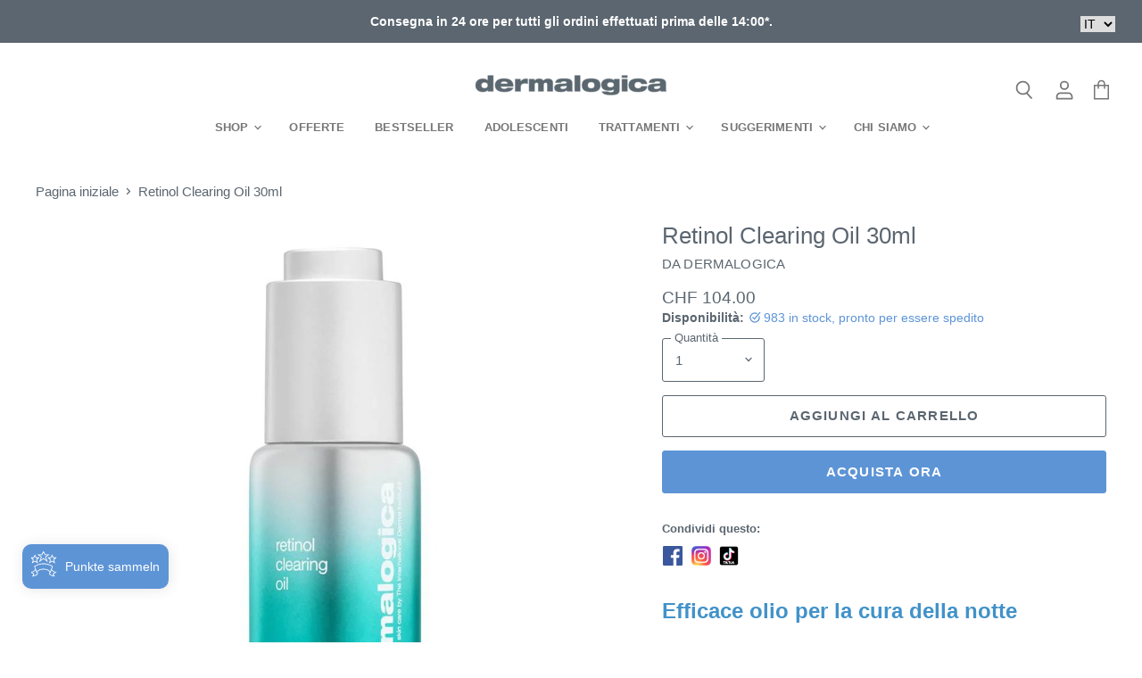

--- FILE ---
content_type: text/html; charset=utf-8
request_url: https://dermalogica.ch/it/products/retinol-clearing-oil
body_size: 79818
content:
<!doctype html>
<html class="no-js no-touch" lang="it">
  <head>

    <meta charset="utf-8">
    <meta http-equiv="X-UA-Compatible" content="IE=edge,chrome=1">
    <meta name="viewport" content="width=device-width,initial-scale=1" />

    <!-- Preconnect Domains -->
    <link rel="preconnect" href="https://cdn.shopify.com" crossorigin>
    <link rel="preconnect" href="https://fonts.shopify.com" crossorigin>
    <link rel="preconnect" href="https://monorail-edge.shopifysvc.com"><link rel="preconnect" href="https://connect.facebook.net" crossorigin>
<link rel="preconnect" href="https://www.google-analytics.com" crossorigin><!-- Preload Assets -->
    <link rel="preload" href="//dermalogica.ch/cdn/shop/t/23/assets/api.js?v=158824355061918325371743495494" as="script">

    <link rel="preload" href="//dermalogica.ch/cdn/shop/t/23/assets/superstore.js?v=28962474826233507071743495494" as="script"><!-- Performance optimizations - high priority -->
    <script src="//dermalogica.ch/cdn/shop/t/23/assets/performance-optimizations.js?v=167349743408057289101743495494"></script>

    <!-- Move jQuery to the end of the document -->
    <script defer src="//dermalogica.ch/cdn/shop/t/23/assets/custom.js?v=30694702093238531681743495494"></script>

    <title>Olio schiarente al retinolo 30ml — Dermalogica Switzerland</title><meta name="description" content="Dermalogica | Retinol Clearing Oil | NEW! Efficace olio per la cura della notte | Combinazione unica di retinolo e acido salicilico per aiutare con le irritazioni e fornire una pelle chiara | Campioni gratuiti! Consegna gratuita!">
  <link rel="shortcut icon" href="//dermalogica.ch/cdn/shop/files/PSuqHoK_32x32.jpg?v=1620383361" type="image/png">
<link rel="canonical" href="https://dermalogica.ch/it/products/retinol-clearing-oil" />















<meta property="og:site_name" content="Dermalogica Switzerland">
<meta property="og:url" content="https://dermalogica.ch/it/products/retinol-clearing-oil">
<meta property="og:title" content="Retinol Clearing Oil 30ml">
<meta property="og:type" content="website">
<meta property="og:description" content="Dermalogica | Retinol Clearing Oil | NEW! Efficace olio per la cura della notte | Combinazione unica di retinolo e acido salicilico per aiutare con le irritazioni e fornire una pelle chiara | Campioni gratuiti! Consegna gratuita!">




    
    
    

    
    
    <meta
      property="og:image"
      content="https://dermalogica.ch/cdn/shop/products/Dermalogica__RetinolClearingOil_SerenundOele_ActiveClearing_2_1200x1200.jpg?v=1743588146"
    />
    <meta
      property="og:image:secure_url"
      content="https://dermalogica.ch/cdn/shop/products/Dermalogica__RetinolClearingOil_SerenundOele_ActiveClearing_2_1200x1200.jpg?v=1743588146"
    />
    <meta property="og:image:width" content="1200" />
    <meta property="og:image:height" content="1200" />
    
    
    <meta property="og:image:alt" content="Dermalogica Retinol Clearing Oil_Seren und Öle_Active Clearing" />
  
















<meta name="twitter:title" content="Olio schiarente al retinolo 30ml">
<meta name="twitter:description" content="Dermalogica | Retinol Clearing Oil | NEW! Efficace olio per la cura della notte | Combinazione unica di retinolo e acido salicilico per aiutare con le irritazioni e fornire una pelle chiara | Campioni gratuiti! Consegna gratuita!">


    
    
    
      
      
      <meta name="twitter:card" content="summary">
    
    
    <meta
      property="twitter:image"
      content="https://dermalogica.ch/cdn/shop/products/Dermalogica__RetinolClearingOil_SerenundOele_ActiveClearing_2_1200x1200_crop_center.jpg?v=1743588146"
    />
    <meta property="twitter:image:width" content="1200" />
    <meta property="twitter:image:height" content="1200" />
    
    
    <meta property="twitter:image:alt" content="Dermalogica Retinol Clearing Oil_Seren und Öle_Active Clearing" />
  



    <link rel="preload" href="" as="font" crossorigin="anonymous"><link rel="preload" as="style" href="//dermalogica.ch/cdn/shop/t/23/assets/theme.css?v=52944649211945397301759334150"><script>window.performance && window.performance.mark && window.performance.mark('shopify.content_for_header.start');</script><meta name="facebook-domain-verification" content="075ht81quid24fmqmom0g7rw14ki78">
<meta name="google-site-verification" content="1PoR5jOMYu_75MKUqMlqgxlMCdpxNgD3E8Nih4CRAiI">
<meta id="shopify-digital-wallet" name="shopify-digital-wallet" content="/56660132025/digital_wallets/dialog">
<meta name="shopify-checkout-api-token" content="d4a7087b31c23e47473220fbbb2a1625">
<meta id="in-context-paypal-metadata" data-shop-id="56660132025" data-venmo-supported="false" data-environment="production" data-locale="it_IT" data-paypal-v4="true" data-currency="CHF">
<link rel="alternate" hreflang="x-default" href="https://dermalogica.ch/products/retinol-clearing-oil">
<link rel="alternate" hreflang="de-CH" href="https://dermalogica.ch/products/retinol-clearing-oil">
<link rel="alternate" hreflang="en-CH" href="https://dermalogica.ch/en/products/retinol-clearing-oil">
<link rel="alternate" hreflang="fr-CH" href="https://dermalogica.ch/fr/products/retinol-clearing-oil">
<link rel="alternate" hreflang="it-CH" href="https://dermalogica.ch/it/products/retinol-clearing-oil">
<link rel="alternate" type="application/json+oembed" href="https://dermalogica.ch/it/products/retinol-clearing-oil.oembed">
<script async="async" src="/checkouts/internal/preloads.js?locale=it-CH"></script>
<script id="shopify-features" type="application/json">{"accessToken":"d4a7087b31c23e47473220fbbb2a1625","betas":["rich-media-storefront-analytics"],"domain":"dermalogica.ch","predictiveSearch":true,"shopId":56660132025,"locale":"it"}</script>
<script>var Shopify = Shopify || {};
Shopify.shop = "dermalogica-ch.myshopify.com";
Shopify.locale = "it";
Shopify.currency = {"active":"CHF","rate":"1.0"};
Shopify.country = "CH";
Shopify.theme = {"name":"dermalogica-ch\/v5.3.5_released","id":146544853219,"schema_name":"Superstore","schema_version":"5.3.1","theme_store_id":null,"role":"main"};
Shopify.theme.handle = "null";
Shopify.theme.style = {"id":null,"handle":null};
Shopify.cdnHost = "dermalogica.ch/cdn";
Shopify.routes = Shopify.routes || {};
Shopify.routes.root = "/it/";</script>
<script type="module">!function(o){(o.Shopify=o.Shopify||{}).modules=!0}(window);</script>
<script>!function(o){function n(){var o=[];function n(){o.push(Array.prototype.slice.apply(arguments))}return n.q=o,n}var t=o.Shopify=o.Shopify||{};t.loadFeatures=n(),t.autoloadFeatures=n()}(window);</script>
<script id="shop-js-analytics" type="application/json">{"pageType":"product"}</script>
<script defer="defer" async type="module" src="//dermalogica.ch/cdn/shopifycloud/shop-js/modules/v2/client.init-shop-cart-sync_9_7-kM0p.it.esm.js"></script>
<script defer="defer" async type="module" src="//dermalogica.ch/cdn/shopifycloud/shop-js/modules/v2/chunk.common_DlvccoFA.esm.js"></script>
<script type="module">
  await import("//dermalogica.ch/cdn/shopifycloud/shop-js/modules/v2/client.init-shop-cart-sync_9_7-kM0p.it.esm.js");
await import("//dermalogica.ch/cdn/shopifycloud/shop-js/modules/v2/chunk.common_DlvccoFA.esm.js");

  window.Shopify.SignInWithShop?.initShopCartSync?.({"fedCMEnabled":true,"windoidEnabled":true});

</script>
<script>(function() {
  var isLoaded = false;
  function asyncLoad() {
    if (isLoaded) return;
    isLoaded = true;
    var urls = ["https:\/\/loy.boldapps.net\/v2\/js\/loyaltiesWidget.js?shop=dermalogica-ch.myshopify.com","https:\/\/chimpstatic.com\/mcjs-connected\/js\/users\/977047c495b340835b23ecab1\/44b31193dae931a15d01a712d.js?shop=dermalogica-ch.myshopify.com","https:\/\/giftbox.ds-cdn.com\/static\/main.js?shop=dermalogica-ch.myshopify.com","https:\/\/d33a6lvgbd0fej.cloudfront.net\/script_tag\/secomapp.scripttag.js?shop=dermalogica-ch.myshopify.com"];
    for (var i = 0; i < urls.length; i++) {
      var s = document.createElement('script');
      s.type = 'text/javascript';
      s.async = true;
      s.src = urls[i];
      var x = document.getElementsByTagName('script')[0];
      x.parentNode.insertBefore(s, x);
    }
  };
  if(window.attachEvent) {
    window.attachEvent('onload', asyncLoad);
  } else {
    window.addEventListener('load', asyncLoad, false);
  }
})();</script>
<script id="__st">var __st={"a":56660132025,"offset":3600,"reqid":"2e1d9704-69de-4e93-acea-46fa0d227978-1767307760","pageurl":"dermalogica.ch\/it\/products\/retinol-clearing-oil","u":"7a7ce4cf7f5f","p":"product","rtyp":"product","rid":6729448325305};</script>
<script>window.ShopifyPaypalV4VisibilityTracking = true;</script>
<script id="captcha-bootstrap">!function(){'use strict';const t='contact',e='account',n='new_comment',o=[[t,t],['blogs',n],['comments',n],[t,'customer']],c=[[e,'customer_login'],[e,'guest_login'],[e,'recover_customer_password'],[e,'create_customer']],r=t=>t.map((([t,e])=>`form[action*='/${t}']:not([data-nocaptcha='true']) input[name='form_type'][value='${e}']`)).join(','),a=t=>()=>t?[...document.querySelectorAll(t)].map((t=>t.form)):[];function s(){const t=[...o],e=r(t);return a(e)}const i='password',u='form_key',d=['recaptcha-v3-token','g-recaptcha-response','h-captcha-response',i],f=()=>{try{return window.sessionStorage}catch{return}},m='__shopify_v',_=t=>t.elements[u];function p(t,e,n=!1){try{const o=window.sessionStorage,c=JSON.parse(o.getItem(e)),{data:r}=function(t){const{data:e,action:n}=t;return t[m]||n?{data:e,action:n}:{data:t,action:n}}(c);for(const[e,n]of Object.entries(r))t.elements[e]&&(t.elements[e].value=n);n&&o.removeItem(e)}catch(o){console.error('form repopulation failed',{error:o})}}const l='form_type',E='cptcha';function T(t){t.dataset[E]=!0}const w=window,h=w.document,L='Shopify',v='ce_forms',y='captcha';let A=!1;((t,e)=>{const n=(g='f06e6c50-85a8-45c8-87d0-21a2b65856fe',I='https://cdn.shopify.com/shopifycloud/storefront-forms-hcaptcha/ce_storefront_forms_captcha_hcaptcha.v1.5.2.iife.js',D={infoText:'Protetto da hCaptcha',privacyText:'Privacy',termsText:'Termini'},(t,e,n)=>{const o=w[L][v],c=o.bindForm;if(c)return c(t,g,e,D).then(n);var r;o.q.push([[t,g,e,D],n]),r=I,A||(h.body.append(Object.assign(h.createElement('script'),{id:'captcha-provider',async:!0,src:r})),A=!0)});var g,I,D;w[L]=w[L]||{},w[L][v]=w[L][v]||{},w[L][v].q=[],w[L][y]=w[L][y]||{},w[L][y].protect=function(t,e){n(t,void 0,e),T(t)},Object.freeze(w[L][y]),function(t,e,n,w,h,L){const[v,y,A,g]=function(t,e,n){const i=e?o:[],u=t?c:[],d=[...i,...u],f=r(d),m=r(i),_=r(d.filter((([t,e])=>n.includes(e))));return[a(f),a(m),a(_),s()]}(w,h,L),I=t=>{const e=t.target;return e instanceof HTMLFormElement?e:e&&e.form},D=t=>v().includes(t);t.addEventListener('submit',(t=>{const e=I(t);if(!e)return;const n=D(e)&&!e.dataset.hcaptchaBound&&!e.dataset.recaptchaBound,o=_(e),c=g().includes(e)&&(!o||!o.value);(n||c)&&t.preventDefault(),c&&!n&&(function(t){try{if(!f())return;!function(t){const e=f();if(!e)return;const n=_(t);if(!n)return;const o=n.value;o&&e.removeItem(o)}(t);const e=Array.from(Array(32),(()=>Math.random().toString(36)[2])).join('');!function(t,e){_(t)||t.append(Object.assign(document.createElement('input'),{type:'hidden',name:u})),t.elements[u].value=e}(t,e),function(t,e){const n=f();if(!n)return;const o=[...t.querySelectorAll(`input[type='${i}']`)].map((({name:t})=>t)),c=[...d,...o],r={};for(const[a,s]of new FormData(t).entries())c.includes(a)||(r[a]=s);n.setItem(e,JSON.stringify({[m]:1,action:t.action,data:r}))}(t,e)}catch(e){console.error('failed to persist form',e)}}(e),e.submit())}));const S=(t,e)=>{t&&!t.dataset[E]&&(n(t,e.some((e=>e===t))),T(t))};for(const o of['focusin','change'])t.addEventListener(o,(t=>{const e=I(t);D(e)&&S(e,y())}));const B=e.get('form_key'),M=e.get(l),P=B&&M;t.addEventListener('DOMContentLoaded',(()=>{const t=y();if(P)for(const e of t)e.elements[l].value===M&&p(e,B);[...new Set([...A(),...v().filter((t=>'true'===t.dataset.shopifyCaptcha))])].forEach((e=>S(e,t)))}))}(h,new URLSearchParams(w.location.search),n,t,e,['guest_login'])})(!0,!0)}();</script>
<script integrity="sha256-4kQ18oKyAcykRKYeNunJcIwy7WH5gtpwJnB7kiuLZ1E=" data-source-attribution="shopify.loadfeatures" defer="defer" src="//dermalogica.ch/cdn/shopifycloud/storefront/assets/storefront/load_feature-a0a9edcb.js" crossorigin="anonymous"></script>
<script data-source-attribution="shopify.dynamic_checkout.dynamic.init">var Shopify=Shopify||{};Shopify.PaymentButton=Shopify.PaymentButton||{isStorefrontPortableWallets:!0,init:function(){window.Shopify.PaymentButton.init=function(){};var t=document.createElement("script");t.src="https://dermalogica.ch/cdn/shopifycloud/portable-wallets/latest/portable-wallets.it.js",t.type="module",document.head.appendChild(t)}};
</script>
<script data-source-attribution="shopify.dynamic_checkout.buyer_consent">
  function portableWalletsHideBuyerConsent(e){var t=document.getElementById("shopify-buyer-consent"),n=document.getElementById("shopify-subscription-policy-button");t&&n&&(t.classList.add("hidden"),t.setAttribute("aria-hidden","true"),n.removeEventListener("click",e))}function portableWalletsShowBuyerConsent(e){var t=document.getElementById("shopify-buyer-consent"),n=document.getElementById("shopify-subscription-policy-button");t&&n&&(t.classList.remove("hidden"),t.removeAttribute("aria-hidden"),n.addEventListener("click",e))}window.Shopify?.PaymentButton&&(window.Shopify.PaymentButton.hideBuyerConsent=portableWalletsHideBuyerConsent,window.Shopify.PaymentButton.showBuyerConsent=portableWalletsShowBuyerConsent);
</script>
<script>
  function portableWalletsCleanup(e){e&&e.src&&console.error("Failed to load portable wallets script "+e.src);var t=document.querySelectorAll("shopify-accelerated-checkout .shopify-payment-button__skeleton, shopify-accelerated-checkout-cart .wallet-cart-button__skeleton"),e=document.getElementById("shopify-buyer-consent");for(let e=0;e<t.length;e++)t[e].remove();e&&e.remove()}function portableWalletsNotLoadedAsModule(e){e instanceof ErrorEvent&&"string"==typeof e.message&&e.message.includes("import.meta")&&"string"==typeof e.filename&&e.filename.includes("portable-wallets")&&(window.removeEventListener("error",portableWalletsNotLoadedAsModule),window.Shopify.PaymentButton.failedToLoad=e,"loading"===document.readyState?document.addEventListener("DOMContentLoaded",window.Shopify.PaymentButton.init):window.Shopify.PaymentButton.init())}window.addEventListener("error",portableWalletsNotLoadedAsModule);
</script>

<script type="module" src="https://dermalogica.ch/cdn/shopifycloud/portable-wallets/latest/portable-wallets.it.js" onError="portableWalletsCleanup(this)" crossorigin="anonymous"></script>
<script nomodule>
  document.addEventListener("DOMContentLoaded", portableWalletsCleanup);
</script>

<link id="shopify-accelerated-checkout-styles" rel="stylesheet" media="screen" href="https://dermalogica.ch/cdn/shopifycloud/portable-wallets/latest/accelerated-checkout-backwards-compat.css" crossorigin="anonymous">
<style id="shopify-accelerated-checkout-cart">
        #shopify-buyer-consent {
  margin-top: 1em;
  display: inline-block;
  width: 100%;
}

#shopify-buyer-consent.hidden {
  display: none;
}

#shopify-subscription-policy-button {
  background: none;
  border: none;
  padding: 0;
  text-decoration: underline;
  font-size: inherit;
  cursor: pointer;
}

#shopify-subscription-policy-button::before {
  box-shadow: none;
}

      </style>

<script>window.performance && window.performance.mark && window.performance.mark('shopify.content_for_header.end');</script>

<script>window.BOLD = window.BOLD || {};
    window.BOLD.common = window.BOLD.common || {};
    window.BOLD.common.Shopify = window.BOLD.common.Shopify || {};
    window.BOLD.common.Shopify.shop = {
      domain: 'dermalogica.ch',
      permanent_domain: 'dermalogica-ch.myshopify.com',
      url: 'https://dermalogica.ch',
      secure_url: 'https://dermalogica.ch',money_format: "CHF {{amount}}",currency: "CHF"
    };
    window.BOLD.common.Shopify.customer = {
      id: null,
      tags: null,
    };
    window.BOLD.common.Shopify.cart = {"note":"","attributes":{"language":"it"},"original_total_price":0,"total_price":0,"total_discount":0,"total_weight":0.0,"item_count":0,"items":[],"requires_shipping":false,"currency":"CHF","items_subtotal_price":0,"cart_level_discount_applications":[],"checkout_charge_amount":0};
    window.BOLD.common.template = 'product';window.BOLD.common.Shopify.formatMoney = function(money, format) {
        function n(t, e) {
            return "undefined" == typeof t ? e : t
        }
        function r(t, e, r, i) {
            if (e = n(e, 2),
                r = n(r, ","),
                i = n(i, "."),
            isNaN(t) || null == t)
                return 0;
            t = (t / 100).toFixed(e);
            var o = t.split(".")
                , a = o[0].replace(/(\d)(?=(\d\d\d)+(?!\d))/g, "$1" + r)
                , s = o[1] ? i + o[1] : "";
            return a + s
        }
        "string" == typeof money && (money = money.replace(".", ""));
        var i = ""
            , o = /\{\{\s*(\w+)\s*\}\}/
            , a = format || window.BOLD.common.Shopify.shop.money_format || window.Shopify.money_format || "$ {{ amount }}";
        switch (a.match(o)[1]) {
            case "amount":
                i = r(money, 2, ",", ".");
                break;
            case "amount_no_decimals":
                i = r(money, 0, ",", ".");
                break;
            case "amount_with_comma_separator":
                i = r(money, 2, ".", ",");
                break;
            case "amount_no_decimals_with_comma_separator":
                i = r(money, 0, ".", ",");
                break;
            case "amount_with_space_separator":
                i = r(money, 2, " ", ",");
                break;
            case "amount_no_decimals_with_space_separator":
                i = r(money, 0, " ", ",");
                break;
            case "amount_with_apostrophe_separator":
                i = r(money, 2, "'", ".");
                break;
        }
        return a.replace(o, i);
    };
    window.BOLD.common.Shopify.saveProduct = function (handle, product) {
      if (typeof handle === 'string' && typeof window.BOLD.common.Shopify.products[handle] === 'undefined') {
        if (typeof product === 'number') {
          window.BOLD.common.Shopify.handles[product] = handle;
          product = { id: product };
        }
        window.BOLD.common.Shopify.products[handle] = product;
      }
    };
    window.BOLD.common.Shopify.saveVariant = function (variant_id, variant) {
      if (typeof variant_id === 'number' && typeof window.BOLD.common.Shopify.variants[variant_id] === 'undefined') {
        window.BOLD.common.Shopify.variants[variant_id] = variant;
      }
    };window.BOLD.common.Shopify.products = window.BOLD.common.Shopify.products || {};
    window.BOLD.common.Shopify.variants = window.BOLD.common.Shopify.variants || {};
    window.BOLD.common.Shopify.handles = window.BOLD.common.Shopify.handles || {};window.BOLD.common.Shopify.handle = "retinol-clearing-oil"
window.BOLD.common.Shopify.saveProduct("retinol-clearing-oil", 6729448325305);window.BOLD.common.Shopify.saveVariant(40068203413689, { product_id: 6729448325305, product_handle: "retinol-clearing-oil", price: 10400, group_id: '', csp_metafield: {}});window.BOLD.apps_installed = {"Customer Pricing":3,"Loyalties":2,"Store Locator":1} || {};window.BOLD.common.Shopify.metafields = window.BOLD.common.Shopify.metafields || {};window.BOLD.common.Shopify.metafields["bold_rp"] = {};window.BOLD.common.Shopify.metafields["bold_csp_defaults"] = {};window.BOLD.common.cacheParams = window.BOLD.common.cacheParams || {};
</script>

<script>
</script><script>
      document.documentElement.className=document.documentElement.className.replace(/\bno-js\b/,'js');
      if(window.Shopify&&window.Shopify.designMode)document.documentElement.className+=' in-theme-editor';
      if(('ontouchstart' in window)||window.DocumentTouch&&document instanceof DocumentTouch)document.documentElement.className=document.documentElement.className.replace(/\bno-touch\b/,'has-touch');
    </script>

    <script src="//dermalogica.ch/cdn/shop/t/23/assets/api.js?v=158824355061918325371743495494" defer></script>

    
      <link href="//dermalogica.ch/cdn/shop/t/23/assets/theme.css?v=52944649211945397301759334150" rel="stylesheet" type="text/css" media="all" />
    

    

    
    <script>
      window.Theme = window.Theme || {};
      window.Theme.version = '5.3.1';
      window.Theme.name = 'Superstore';
      window.Theme.routes = {
        "root_url": "/it",
        "account_url": "/it/account",
        "account_login_url": "/it/account/login",
        "account_logout_url": "/it/account/logout",
        "account_register_url": "/it/account/register",
        "account_addresses_url": "/it/account/addresses",
        "collections_url": "/it/collections",
        "all_products_collection_url": "/it/collections/all",
        "search_url": "/it/search",
        "predictive_search_url": "/it/search/suggest",
        "cart_url": "/it/cart",
        "cart_add_url": "/it/cart/add",
        "cart_change_url": "/it/cart/change",
        "cart_clear_url": "/it/cart/clear",
        "product_recommendations_url": "/it/recommendations/products",
      };
    </script>
    

<script>window.__pagefly_analytics_settings__={"acceptTracking":false};</script>
    <script>
    // Defer loading of shopoe.net script
    window.addEventListener('load', function() {
      setTimeout(function() {
        var script = document.createElement('script');
        script.src = 'https://shopoe.net/app.js';
        script.async = true;
        document.body.appendChild(script);
      }, 1500); // Delay by 1.5 seconds
    });
    </script>

    

    
  

<!-- BEGIN app block: shopify://apps/pagefly-page-builder/blocks/app-embed/83e179f7-59a0-4589-8c66-c0dddf959200 -->

<!-- BEGIN app snippet: pagefly-cro-ab-testing-main -->







<script>
  ;(function () {
    const url = new URL(window.location)
    const viewParam = url.searchParams.get('view')
    if (viewParam && viewParam.includes('variant-pf-')) {
      url.searchParams.set('pf_v', viewParam)
      url.searchParams.delete('view')
      window.history.replaceState({}, '', url)
    }
  })()
</script>



<script type='module'>
  
  window.PAGEFLY_CRO = window.PAGEFLY_CRO || {}

  window.PAGEFLY_CRO['data_debug'] = {
    original_template_suffix: "all_products",
    allow_ab_test: false,
    ab_test_start_time: 0,
    ab_test_end_time: 0,
    today_date_time: 1767307760000,
  }
  window.PAGEFLY_CRO['GA4'] = { enabled: false}
</script>

<!-- END app snippet -->








  <script src='https://cdn.shopify.com/extensions/019b6965-ed06-7f85-833a-9283c5c4e872/pagefly-page-builder-212/assets/pagefly-helper.js' defer='defer'></script>

  <script src='https://cdn.shopify.com/extensions/019b6965-ed06-7f85-833a-9283c5c4e872/pagefly-page-builder-212/assets/pagefly-general-helper.js' defer='defer'></script>

  <script src='https://cdn.shopify.com/extensions/019b6965-ed06-7f85-833a-9283c5c4e872/pagefly-page-builder-212/assets/pagefly-snap-slider.js' defer='defer'></script>

  <script src='https://cdn.shopify.com/extensions/019b6965-ed06-7f85-833a-9283c5c4e872/pagefly-page-builder-212/assets/pagefly-slideshow-v3.js' defer='defer'></script>

  <script src='https://cdn.shopify.com/extensions/019b6965-ed06-7f85-833a-9283c5c4e872/pagefly-page-builder-212/assets/pagefly-slideshow-v4.js' defer='defer'></script>

  <script src='https://cdn.shopify.com/extensions/019b6965-ed06-7f85-833a-9283c5c4e872/pagefly-page-builder-212/assets/pagefly-glider.js' defer='defer'></script>

  <script src='https://cdn.shopify.com/extensions/019b6965-ed06-7f85-833a-9283c5c4e872/pagefly-page-builder-212/assets/pagefly-slideshow-v1-v2.js' defer='defer'></script>

  <script src='https://cdn.shopify.com/extensions/019b6965-ed06-7f85-833a-9283c5c4e872/pagefly-page-builder-212/assets/pagefly-product-media.js' defer='defer'></script>

  <script src='https://cdn.shopify.com/extensions/019b6965-ed06-7f85-833a-9283c5c4e872/pagefly-page-builder-212/assets/pagefly-product.js' defer='defer'></script>


<script id='pagefly-helper-data' type='application/json'>
  {
    "page_optimization": {
      "assets_prefetching": false
    },
    "elements_asset_mapper": {
      "Accordion": "https://cdn.shopify.com/extensions/019b6965-ed06-7f85-833a-9283c5c4e872/pagefly-page-builder-212/assets/pagefly-accordion.js",
      "Accordion3": "https://cdn.shopify.com/extensions/019b6965-ed06-7f85-833a-9283c5c4e872/pagefly-page-builder-212/assets/pagefly-accordion3.js",
      "CountDown": "https://cdn.shopify.com/extensions/019b6965-ed06-7f85-833a-9283c5c4e872/pagefly-page-builder-212/assets/pagefly-countdown.js",
      "GMap1": "https://cdn.shopify.com/extensions/019b6965-ed06-7f85-833a-9283c5c4e872/pagefly-page-builder-212/assets/pagefly-gmap.js",
      "GMap2": "https://cdn.shopify.com/extensions/019b6965-ed06-7f85-833a-9283c5c4e872/pagefly-page-builder-212/assets/pagefly-gmap.js",
      "GMapBasicV2": "https://cdn.shopify.com/extensions/019b6965-ed06-7f85-833a-9283c5c4e872/pagefly-page-builder-212/assets/pagefly-gmap.js",
      "GMapAdvancedV2": "https://cdn.shopify.com/extensions/019b6965-ed06-7f85-833a-9283c5c4e872/pagefly-page-builder-212/assets/pagefly-gmap.js",
      "HTML.Video": "https://cdn.shopify.com/extensions/019b6965-ed06-7f85-833a-9283c5c4e872/pagefly-page-builder-212/assets/pagefly-htmlvideo.js",
      "HTML.Video2": "https://cdn.shopify.com/extensions/019b6965-ed06-7f85-833a-9283c5c4e872/pagefly-page-builder-212/assets/pagefly-htmlvideo2.js",
      "HTML.Video3": "https://cdn.shopify.com/extensions/019b6965-ed06-7f85-833a-9283c5c4e872/pagefly-page-builder-212/assets/pagefly-htmlvideo2.js",
      "BackgroundVideo": "https://cdn.shopify.com/extensions/019b6965-ed06-7f85-833a-9283c5c4e872/pagefly-page-builder-212/assets/pagefly-htmlvideo2.js",
      "Instagram": "https://cdn.shopify.com/extensions/019b6965-ed06-7f85-833a-9283c5c4e872/pagefly-page-builder-212/assets/pagefly-instagram.js",
      "Instagram2": "https://cdn.shopify.com/extensions/019b6965-ed06-7f85-833a-9283c5c4e872/pagefly-page-builder-212/assets/pagefly-instagram.js",
      "Insta3": "https://cdn.shopify.com/extensions/019b6965-ed06-7f85-833a-9283c5c4e872/pagefly-page-builder-212/assets/pagefly-instagram3.js",
      "Tabs": "https://cdn.shopify.com/extensions/019b6965-ed06-7f85-833a-9283c5c4e872/pagefly-page-builder-212/assets/pagefly-tab.js",
      "Tabs3": "https://cdn.shopify.com/extensions/019b6965-ed06-7f85-833a-9283c5c4e872/pagefly-page-builder-212/assets/pagefly-tab3.js",
      "ProductBox": "https://cdn.shopify.com/extensions/019b6965-ed06-7f85-833a-9283c5c4e872/pagefly-page-builder-212/assets/pagefly-cart.js",
      "FBPageBox2": "https://cdn.shopify.com/extensions/019b6965-ed06-7f85-833a-9283c5c4e872/pagefly-page-builder-212/assets/pagefly-facebook.js",
      "FBLikeButton2": "https://cdn.shopify.com/extensions/019b6965-ed06-7f85-833a-9283c5c4e872/pagefly-page-builder-212/assets/pagefly-facebook.js",
      "TwitterFeed2": "https://cdn.shopify.com/extensions/019b6965-ed06-7f85-833a-9283c5c4e872/pagefly-page-builder-212/assets/pagefly-twitter.js",
      "Paragraph4": "https://cdn.shopify.com/extensions/019b6965-ed06-7f85-833a-9283c5c4e872/pagefly-page-builder-212/assets/pagefly-paragraph4.js",

      "AliReviews": "https://cdn.shopify.com/extensions/019b6965-ed06-7f85-833a-9283c5c4e872/pagefly-page-builder-212/assets/pagefly-3rd-elements.js",
      "BackInStock": "https://cdn.shopify.com/extensions/019b6965-ed06-7f85-833a-9283c5c4e872/pagefly-page-builder-212/assets/pagefly-3rd-elements.js",
      "GloboBackInStock": "https://cdn.shopify.com/extensions/019b6965-ed06-7f85-833a-9283c5c4e872/pagefly-page-builder-212/assets/pagefly-3rd-elements.js",
      "GrowaveWishlist": "https://cdn.shopify.com/extensions/019b6965-ed06-7f85-833a-9283c5c4e872/pagefly-page-builder-212/assets/pagefly-3rd-elements.js",
      "InfiniteOptionsShopPad": "https://cdn.shopify.com/extensions/019b6965-ed06-7f85-833a-9283c5c4e872/pagefly-page-builder-212/assets/pagefly-3rd-elements.js",
      "InkybayProductPersonalizer": "https://cdn.shopify.com/extensions/019b6965-ed06-7f85-833a-9283c5c4e872/pagefly-page-builder-212/assets/pagefly-3rd-elements.js",
      "LimeSpot": "https://cdn.shopify.com/extensions/019b6965-ed06-7f85-833a-9283c5c4e872/pagefly-page-builder-212/assets/pagefly-3rd-elements.js",
      "Loox": "https://cdn.shopify.com/extensions/019b6965-ed06-7f85-833a-9283c5c4e872/pagefly-page-builder-212/assets/pagefly-3rd-elements.js",
      "Opinew": "https://cdn.shopify.com/extensions/019b6965-ed06-7f85-833a-9283c5c4e872/pagefly-page-builder-212/assets/pagefly-3rd-elements.js",
      "Powr": "https://cdn.shopify.com/extensions/019b6965-ed06-7f85-833a-9283c5c4e872/pagefly-page-builder-212/assets/pagefly-3rd-elements.js",
      "ProductReviews": "https://cdn.shopify.com/extensions/019b6965-ed06-7f85-833a-9283c5c4e872/pagefly-page-builder-212/assets/pagefly-3rd-elements.js",
      "PushOwl": "https://cdn.shopify.com/extensions/019b6965-ed06-7f85-833a-9283c5c4e872/pagefly-page-builder-212/assets/pagefly-3rd-elements.js",
      "ReCharge": "https://cdn.shopify.com/extensions/019b6965-ed06-7f85-833a-9283c5c4e872/pagefly-page-builder-212/assets/pagefly-3rd-elements.js",
      "Rivyo": "https://cdn.shopify.com/extensions/019b6965-ed06-7f85-833a-9283c5c4e872/pagefly-page-builder-212/assets/pagefly-3rd-elements.js",
      "TrackingMore": "https://cdn.shopify.com/extensions/019b6965-ed06-7f85-833a-9283c5c4e872/pagefly-page-builder-212/assets/pagefly-3rd-elements.js",
      "Vitals": "https://cdn.shopify.com/extensions/019b6965-ed06-7f85-833a-9283c5c4e872/pagefly-page-builder-212/assets/pagefly-3rd-elements.js",
      "Wiser": "https://cdn.shopify.com/extensions/019b6965-ed06-7f85-833a-9283c5c4e872/pagefly-page-builder-212/assets/pagefly-3rd-elements.js"
    },
    "custom_elements_mapper": {
      "pf-click-action-element": "https://cdn.shopify.com/extensions/019b6965-ed06-7f85-833a-9283c5c4e872/pagefly-page-builder-212/assets/pagefly-click-action-element.js",
      "pf-dialog-element": "https://cdn.shopify.com/extensions/019b6965-ed06-7f85-833a-9283c5c4e872/pagefly-page-builder-212/assets/pagefly-dialog-element.js"
    }
  }
</script>


<!-- END app block --><!-- BEGIN app block: shopify://apps/langify/blocks/langify/b50c2edb-8c63-4e36-9e7c-a7fdd62ddb8f --><!-- BEGIN app snippet: ly-switcher-factory -->




<style>
  .ly-switcher-wrapper.ly-hide, .ly-recommendation.ly-hide, .ly-recommendation .ly-submit-btn {
    display: none !important;
  }

  #ly-switcher-factory-template {
    display: none;
  }.ly-languages-switcher ul > li[key="de"] {
        order: 1 !important;
      }
      .ly-popup-modal .ly-popup-modal-content ul > li[key="de"],
      .ly-languages-switcher.ly-links a[data-language-code="de"] {
        order: 1 !important;
      }.ly-languages-switcher ul > li[key="en"] {
        order: 2 !important;
      }
      .ly-popup-modal .ly-popup-modal-content ul > li[key="en"],
      .ly-languages-switcher.ly-links a[data-language-code="en"] {
        order: 2 !important;
      }.ly-languages-switcher ul > li[key="fr"] {
        order: 3 !important;
      }
      .ly-popup-modal .ly-popup-modal-content ul > li[key="fr"],
      .ly-languages-switcher.ly-links a[data-language-code="fr"] {
        order: 3 !important;
      }.ly-languages-switcher ul > li[key="it"] {
        order: 4 !important;
      }
      .ly-popup-modal .ly-popup-modal-content ul > li[key="it"],
      .ly-languages-switcher.ly-links a[data-language-code="it"] {
        order: 4 !important;
      }
      .ly-breakpoint-1 { display: none; }
      @media (min-width:0px) and (max-width: 999px ) {
        .ly-breakpoint-1 { display: flex; }

        .ly-recommendation .ly-banner-content, 
        .ly-recommendation .ly-popup-modal-content {
          font-size: 14px !important;
          color: #000 !important;
          background: #fff !important;
          border-radius: 0px !important;
          border-width: 0px !important;
          border-color: #000 !important;
        }
        .ly-recommendation-form button[type="submit"] {
          font-size: 14px !important;
          color: #fff !important;
          background: #999 !important;
        }
      }
      .ly-breakpoint-2 { display: none; }
      @media (min-width:1000px)  {
        .ly-breakpoint-2 { display: flex; }

        .ly-recommendation .ly-banner-content, 
        .ly-recommendation .ly-popup-modal-content {
          font-size: 14px !important;
          color: #000 !important;
          background: #fff !important;
          border-radius: 0px !important;
          border-width: 0px !important;
          border-color: #000 !important;
        }
        .ly-recommendation-form button[type="submit"] {
          font-size: 14px !important;
          color: #fff !important;
          background: #999 !important;
        }
      }


  
</style>


<template id="ly-switcher-factory-template">
<div data-breakpoint="0" class="ly-switcher-wrapper ly-breakpoint-1 fixed bottom_right ly-hide" style="font-size: 14px; margin: 0px 0px; "><div data-dropup="false" onclick="langify.switcher.toggleSwitcherOpen(this)" class="ly-languages-switcher ly-custom-dropdown-switcher ly-bright-theme" style=" margin: 0px 0px;">
          <span role="button" tabindex="0" aria-label="Selected language: Italiano" aria-expanded="false" aria-controls="languagesSwitcherList-1" class="ly-custom-dropdown-current" style="background: #fff; color: #000;  border-style: solid; border-width: 0px; border-radius: 0px; border-color: #000;  padding: 0px 0px;"><i class="ly-icon ly-flag-icon ly-flag-icon-it it "></i><span class="ly-custom-dropdown-current-inner ly-custom-dropdown-current-inner-text">Italiano
</span>
<div aria-hidden="true" class="ly-arrow ly-arrow-black stroke" style="vertical-align: middle; width: 14.0px; height: 14.0px;">
        <svg xmlns="http://www.w3.org/2000/svg" viewBox="0 0 14.0 14.0" height="14.0px" width="14.0px" style="position: absolute;">
          <path d="M1 4.5 L7.0 10.5 L13.0 4.5" fill="transparent" stroke="#000" stroke-width="1px"/>
        </svg>
      </div>
          </span>
          <ul id="languagesSwitcherList-1" role="list" class="ly-custom-dropdown-list ly-is-open ly-bright-theme" style="background: #fff; color: #000;  border-style: solid; border-width: 0px; border-radius: 0px; border-color: #000;"><li key="de" style="color: #000;  margin: 0px 0px; padding: 0px 0px;" tabindex="-1">
                  <a class="ly-custom-dropdown-list-element ly-languages-switcher-link ly-bright-theme"
                    href="#"
                      data-language-code="de" 
                    
                    data-ly-locked="true" rel="nofollow"><i class="ly-icon ly-flag-icon ly-flag-icon-de"></i><span class="ly-custom-dropdown-list-element-right">Tedesco</span></a>
                </li><li key="en" style="color: #000;  margin: 0px 0px; padding: 0px 0px;" tabindex="-1">
                  <a class="ly-custom-dropdown-list-element ly-languages-switcher-link ly-bright-theme"
                    href="#"
                      data-language-code="en" 
                    
                    data-ly-locked="true" rel="nofollow"><i class="ly-icon ly-flag-icon ly-flag-icon-en"></i><span class="ly-custom-dropdown-list-element-right">Inglese</span></a>
                </li><li key="fr" style="color: #000;  margin: 0px 0px; padding: 0px 0px;" tabindex="-1">
                  <a class="ly-custom-dropdown-list-element ly-languages-switcher-link ly-bright-theme"
                    href="#"
                      data-language-code="fr" 
                    
                    data-ly-locked="true" rel="nofollow"><i class="ly-icon ly-flag-icon ly-flag-icon-fr"></i><span class="ly-custom-dropdown-list-element-right">Francese</span></a>
                </li><li key="it" style="color: #000;  margin: 0px 0px; padding: 0px 0px;" tabindex="-1">
                  <a class="ly-custom-dropdown-list-element ly-languages-switcher-link ly-bright-theme"
                    href="#"
                      data-language-code="it" 
                    
                    data-ly-locked="true" rel="nofollow"><i class="ly-icon ly-flag-icon ly-flag-icon-it"></i><span class="ly-custom-dropdown-list-element-right">Italiano</span></a>
                </li></ul>
        </div></div>

<div data-breakpoint="1000" class="ly-switcher-wrapper ly-breakpoint-2 fixed top_right ly-is-transparent ly-hide" style="font-size: 14px; margin: 18px 30px; "><select tabindex="0" aria-label="Selected language: Italiano" data-breakpoint="1000" class="ly-languages-switcher ly-native-select  ly-bright-theme ly-is-transparent" style="color: #000000;  margin: 0px 0px;  padding: 0px 0px;  border-style: solid; border-width: 0px; border-radius: 0px; border-color: #000;"><option

                  data-language-code="de" value="de" style=" padding: 0px 0px;">DE</option><option

                  data-language-code="en" value="en" style=" padding: 0px 0px;">EN</option><option

                  data-language-code="fr" value="fr" style=" padding: 0px 0px;">FR</option><option

                  data-language-code="it" selected="selected" value="it" style=" padding: 0px 0px;">IT</option></select></div>
</template><link rel="preload stylesheet" href="https://cdn.shopify.com/extensions/019a5e5e-a484-720d-b1ab-d37a963e7bba/extension-langify-79/assets/langify-flags.css" as="style" media="print" onload="this.media='all'; this.onload=null;"><!-- END app snippet -->

<script>
  var langify = window.langify || {};
  var customContents = {};
  var customContents_image = {};
  var langifySettingsOverwrites = {};
  var defaultSettings = {
    debug: false,               // BOOL : Enable/disable console logs
    observe: true,              // BOOL : Enable/disable the entire mutation observer (off switch)
    observeLinks: false,
    observeImages: true,
    observeCustomContents: true,
    maxMutations: 5,
    timeout: 100,               // INT : Milliseconds to wait after a mutation, before the next mutation event will be allowed for the element
    linksBlacklist: [],
    usePlaceholderMatching: false
  };

  if(langify.settings) { 
    langifySettingsOverwrites = Object.assign({}, langify.settings);
    langify.settings = Object.assign(defaultSettings, langify.settings); 
  } else { 
    langify.settings = defaultSettings; 
  }

  langify.settings.theme = null;
  langify.settings.switcher = {"customCSS":"","languageDetection":false,"languageDetectionDefault":"de","enableDefaultLanguage":false,"breakpoints":[{"key":0,"label":"0px","config":{"type":"custom","corner":"bottom_right","position":"fixed","show_flags":true,"rectangle_icons":true,"square_icons":false,"round_icons":false,"show_label":true,"show_custom_name":true,"show_name":false,"show_iso_code":false,"is_dark":false,"is_transparent":false,"is_dropup":false,"arrow_size":100,"arrow_width":1,"arrow_filled":false,"h_space":0,"v_space":0,"h_item_space":0,"v_item_space":0,"h_item_padding":0,"v_item_padding":0,"text_color":"#000","link_color":"#000","arrow_color":"#000","bg_color":"#fff","border_color":"#000","border_width":0,"border_radius":0,"fontsize":14,"button_bg_color":"#999","button_text_color":"#fff","recommendation_fontsize":14,"recommendation_border_width":0,"recommendation_border_radius":0,"recommendation_text_color":"#000","recommendation_link_color":"#000","recommendation_button_bg_color":"#999","recommendation_button_text_color":"#fff","recommendation_bg_color":"#fff","recommendation_border_color":"#000","currency_switcher_enabled":false,"show_currency_selector":false,"show_country_selector_inside_popup":false,"show_currency_selector_inside_popup":false,"country_switcher_enabled":false,"country_switcher_format":"[[country_name]] ([[country_currency_code]] [[country_currency_symbol]])","popup_switcher_type":"links_list","popup_show_world_icon":false,"use_submit_button":false,"switcherLabel":"show_custom_name","switcherIcons":"rectangle_icons"}},{"key":1000,"label":"1000px","config":{"type":"native_select","corner":"top_right","position":"fixed","show_flags":true,"rectangle_icons":true,"square_icons":false,"round_icons":false,"show_label":true,"show_custom_name":false,"show_name":false,"show_iso_code":true,"is_dark":false,"is_transparent":true,"is_dropup":false,"arrow_size":100,"arrow_width":1,"arrow_filled":false,"h_space":30,"v_space":18,"h_item_space":0,"v_item_space":0,"h_item_padding":0,"v_item_padding":0,"text_color":"#000000","link_color":"#000","arrow_color":"#000","bg_color":"#59636d","border_color":"#000","border_width":0,"border_radius":0,"fontsize":14,"button_bg_color":"#999","button_text_color":"#fff","recommendation_fontsize":14,"recommendation_border_width":0,"recommendation_border_radius":0,"recommendation_text_color":"#000","recommendation_link_color":"#000","recommendation_button_bg_color":"#999","recommendation_button_text_color":"#fff","recommendation_bg_color":"#fff","recommendation_border_color":"#000","currency_switcher_enabled":false,"show_currency_selector":false,"show_country_selector_inside_popup":false,"show_currency_selector_inside_popup":false,"country_switcher_enabled":false,"country_switcher_format":"[[country_name]] ([[country_currency_code]] [[country_currency_symbol]])","popup_switcher_type":"links_list","popup_show_world_icon":false,"use_submit_button":false,"switcherLabel":"show_iso_code","links_color":"#000000","switcherIcons":"rectangle_icons"}}],"languages":[{"iso_code":"de","country_code":null,"currency_code":null,"root_url":"\/","name":"German","primary":true,"domain":"dermalogica.ch","published":true,"custom_name":false},{"iso_code":"en","country_code":null,"currency_code":null,"root_url":"\/en","name":"English","primary":false,"domain":false,"published":true,"custom_name":false},{"iso_code":"fr","country_code":null,"currency_code":null,"root_url":"\/fr","name":"French","primary":false,"domain":false,"published":true,"custom_name":false},{"iso_code":"it","country_code":null,"currency_code":null,"root_url":"\/it","name":"Italian","primary":false,"domain":false,"published":true,"custom_name":false}],"marketLanguages":[],"recommendation_enabled":false,"recommendation_type":"popup","recommendation_switcher_key":-1,"recommendation_strings":{},"recommendation":{"recommendation_backdrop_show":true,"recommendation_corner":"center_center","recommendation_banner_corner":"top","recommendation_fontsize":14,"recommendation_border_width":0,"recommendation_border_radius":0,"recommendation_text_color":"#000","recommendation_link_color":"#000","recommendation_button_bg_color":"#999","recommendation_button_text_color":"#fff","recommendation_bg_color":"#fff","recommendation_border_color":"#000"}};
  if(langify.settings.switcher === null) {
    langify.settings.switcher = {};
  }
  langify.settings.switcher.customIcons = null;

  langify.locale = langify.locale || {
    country_code: "CH",
    language_code: "it",
    currency_code: null,
    primary: false,
    iso_code: "it",
    root_url: "\/it",
    language_id: "ly145127",
    shop_url: "https:\/\/dermalogica.ch",
    domain_feature_enabled: null,
    languages: [{
        iso_code: "de",
        root_url: "\/",
        domain: null,
      },{
        iso_code: "en",
        root_url: "\/en",
        domain: null,
      },{
        iso_code: "fr",
        root_url: "\/fr",
        domain: null,
      },{
        iso_code: "it",
        root_url: "\/it",
        domain: null,
      },]
  };

  langify.localization = {
    available_countries: ["Liechtenstein","Svizzera"],
    available_languages: [{"shop_locale":{"locale":"de","enabled":true,"primary":true,"published":true}},{"shop_locale":{"locale":"en","enabled":true,"primary":false,"published":true}},{"shop_locale":{"locale":"fr","enabled":true,"primary":false,"published":true}},{"shop_locale":{"locale":"it","enabled":true,"primary":false,"published":true}}],
    country: "Svizzera",
    language: {"shop_locale":{"locale":"it","enabled":true,"primary":false,"published":true}},
    market: {
      handle: "ch",
      id: 874840291,
      metafields: {"error":"json not allowed for this object"},
    }
  };

  // Disable link correction ALWAYS on languages with mapped domains
  
  if(langify.locale.root_url == '/') {
    langify.settings.observeLinks = false;
  }


  function extractImageObject(val) {
  if (!val || val === '') return false;

  // Handle src-sets (e.g., "image_600x600.jpg 1x, image_1200x1200.jpg 2x")
  if (val.search(/([0-9]+w?h?x?,)/gi) > -1) {
    val = val.split(/([0-9]+w?h?x?,)/gi)[0];
  }

  const hostBegin = val.indexOf('//') !== -1 ? val.indexOf('//') : 0;
  const hostEnd = val.lastIndexOf('/') + 1;
  const host = val.substring(hostBegin, hostEnd);
  let afterHost = val.substring(hostEnd);

  // Remove query/hash fragments
  afterHost = afterHost.split('#')[0].split('?')[0];

  // Extract name before any Shopify modifiers or file extension
  // e.g., "photo_600x600_crop_center@2x.jpg" → "photo"
  const name = afterHost.replace(
    /(_[0-9]+x[0-9]*|_{width}x|_{size})?(_crop_(top|center|bottom|left|right))?(@[0-9]*x)?(\.progressive)?(\.(png\.jpg|jpe?g|png|gif|webp))?$/i,
    ''
  );

  // Extract file extension (if any)
  let type = '';
  const match = afterHost.match(/\.(png\.jpg|jpe?g|png|gif|webp)$/i);
  if (match) {
    type = match[1].replace('png.jpg', 'jpg'); // fix weird double-extension cases
  }

  // Clean file name with extension or suffixes normalized
  const file = afterHost.replace(
    /(_[0-9]+x[0-9]*|_{width}x|_{size})?(_crop_(top|center|bottom|left|right))?(@[0-9]*x)?(\.progressive)?(\.(png\.jpg|jpe?g|png|gif|webp))?$/i,
    type ? '.' + type : ''
  );

  return { host, name, type, file };
}



  /* Custom Contents Section*/
  var customContents = {};

customContents["VORTEILE"
          .toLowerCase()
          .trim()
          .replace(/\s+/g, " ")] = 'VANTAGGI';
customContents["Benutzerkonto"
          .toLowerCase()
          .trim()
          .replace(/\s+/g, " ")] = 'Conto utente';
customContents["Kundenservice"
          .toLowerCase()
          .trim()
          .replace(/\s+/g, " ")] = 'Servizio clienti';
customContents["Willkommen zu unserem Treuepunkte"
          .toLowerCase()
          .trim()
          .replace(/\s+/g, " ")] = 'Benvenuti ai nostri punti fedeltà';
customContents["Erstelle einen Account und erhalte 500 Willkommens-Punkte"
          .toLowerCase()
          .trim()
          .replace(/\s+/g, " ")] = 'Crea un account e ricevi 500 punti di benvenuto';
customContents["zeige Belohnungen"
          .toLowerCase()
          .trim()
          .replace(/\s+/g, " ")] = 'Mostra premi';
customContents["Jetzt teilnehmen"
          .toLowerCase()
          .trim()
          .replace(/\s+/g, " ")] = 'Partecipa ora';
customContents["Du hast schon einen Account?"
          .toLowerCase()
          .trim()
          .replace(/\s+/g, " ")] = 'Hai già un account?';
customContents["Login hier"
          .toLowerCase()
          .trim()
          .replace(/\s+/g, " ")] = 'Accedi qui';
customContents["Belohnungs Info"
          .toLowerCase()
          .trim()
          .replace(/\s+/g, " ")] = 'Informazioni sulla ricompensa';
customContents["Belohnungen"
          .toLowerCase()
          .trim()
          .replace(/\s+/g, " ")] = 'Ricompense';
customContents["Du kannst benutzerdefinierte Couponbeträge nutzen, die Deine Punkte in Schweizer Franken umwandeln können."
          .toLowerCase()
          .trim()
          .replace(/\s+/g, " ")] = 'È possibile utilizzare importi di coupon personalizzati che possono convertire i punti in franchi svizzeri.';
customContents["Sammle Punkte"
          .toLowerCase()
          .trim()
          .replace(/\s+/g, " ")] = 'Raccogliere punti';
customContents["Sammle an Deinem Geburtstag"
          .toLowerCase()
          .trim()
          .replace(/\s+/g, " ")] = 'Raccogliere il giorno del tuo compleanno';
customContents["250 Punkte"
          .toLowerCase()
          .trim()
          .replace(/\s+/g, " ")] = '250 punti';
customContents["Sammle 1 Punkte für jeden 1.- CHF den Du ausgibst"
          .toLowerCase()
          .trim()
          .replace(/\s+/g, " ")] = 'Raccogli 1 punto per ogni CHF 1 che spendi.';
customContents["Sammle 500 Punkte wenn Du dich anmeldest!"
          .toLowerCase()
          .trim()
          .replace(/\s+/g, " ")] = 'Raccogli 500 punti quando ti iscrivi!';
customContents["Teile auf Facebook"
          .toLowerCase()
          .trim()
          .replace(/\s+/g, " ")] = 'Condividi su Facebook';
customContents["125 Punkte"
          .toLowerCase()
          .trim()
          .replace(/\s+/g, " ")] = '125 punti';
customContents["Folge uns auf Instagram"
          .toLowerCase()
          .trim()
          .replace(/\s+/g, " ")] = 'Seguici su Instagram';
customContents["Anmelden"
          .toLowerCase()
          .trim()
          .replace(/\s+/g, " ")] = 'Entrare';
customContents["Vorname"
          .toLowerCase()
          .trim()
          .replace(/\s+/g, " ")] = 'Nome';
customContents["Nachname"
          .toLowerCase()
          .trim()
          .replace(/\s+/g, " ")] = 'Nome e cognome';
customContents["Email"
          .toLowerCase()
          .trim()
          .replace(/\s+/g, " ")] = 'Invia un\'e-mail a';
customContents["Passwort"
          .toLowerCase()
          .trim()
          .replace(/\s+/g, " ")] = 'Password';
customContents["Geburtstag (Sammle Punkte jedes Jahr!)"
          .toLowerCase()
          .trim()
          .replace(/\s+/g, " ")] = 'Compleanno (Raccogliere punti ogni anno!)';
customContents["weiter"
          .toLowerCase()
          .trim()
          .replace(/\s+/g, " ")] = 'più';
customContents["Login"
          .toLowerCase()
          .trim()
          .replace(/\s+/g, " ")] = 'Login';
customContents["Registriere dich und erhalte Punkte"
          .toLowerCase()
          .trim()
          .replace(/\s+/g, " ")] = 'Registrati e ottieni punti';
customContents["Register"
          .toLowerCase()
          .trim()
          .replace(/\s+/g, " ")] = 'Register';
customContents["Ausloggen"
          .toLowerCase()
          .trim()
          .replace(/\s+/g, " ")] = 'Disconnettiti';
customContents["Übersicht"
          .toLowerCase()
          .trim()
          .replace(/\s+/g, " ")] = 'Panoramica';
customContents["Punkte"
          .toLowerCase()
          .trim()
          .replace(/\s+/g, " ")] = 'Punti';
customContents["Möglichkeiten zu sammeln"
          .toLowerCase()
          .trim()
          .replace(/\s+/g, " ")] = 'Possibilità di raccogliere';
customContents["Sammle mehr Punkte"
          .toLowerCase()
          .trim()
          .replace(/\s+/g, " ")] = 'Raccogliere più punti';
customContents["Eingabe"
          .toLowerCase()
          .trim()
          .replace(/\s+/g, " ")] = 'Ingresso';
customContents["Teilen"
          .toLowerCase()
          .trim()
          .replace(/\s+/g, " ")] = 'Condividi';
customContents["Folgen"
          .toLowerCase()
          .trim()
          .replace(/\s+/g, " ")] = 'Segui';
customContents["Sehe alle Möglichkeiten zum sammeln"
          .toLowerCase()
          .trim()
          .replace(/\s+/g, " ")] = 'Vedi tutte le opportunità di raccolta';
customContents["Wert"
          .toLowerCase()
          .trim()
          .replace(/\s+/g, " ")] = 'Valore';
customContents["Wandle deine Punkte in einen Rabatt um"
          .toLowerCase()
          .trim()
          .replace(/\s+/g, " ")] = 'Converti i tuoi punti in uno sconto';
customContents["Anspruch"
          .toLowerCase()
          .trim()
          .replace(/\s+/g, " ")] = 'Rivendicare';
customContents["Du hast"
          .toLowerCase()
          .trim()
          .replace(/\s+/g, " ")] = 'Tu hai';
customContents["in Punkten"
          .toLowerCase()
          .trim()
          .replace(/\s+/g, " ")] = 'a punti';
customContents["Du hast es geschafft!"
          .toLowerCase()
          .trim()
          .replace(/\s+/g, " ")] = 'Ce l\'hai fatta!';
customContents["Behandlungen"
          .toLowerCase()
          .trim()
          .replace(/\s+/g, " ")] = 'Trattamenti';
customContents["Hautbehandlungen"
          .toLowerCase()
          .trim()
          .replace(/\s+/g, " ")] = 'Trattamenti per la pelle';
customContents["Angebote"
          .toLowerCase()
          .trim()
          .replace(/\s+/g, " ")] = 'Offerte';
customContents["Mein Benutzerkonto"
          .toLowerCase()
          .trim()
          .replace(/\s+/g, " ")] = 'Il mio account utente';
customContents["Rückerstattungsrichtlinie"
          .toLowerCase()
          .trim()
          .replace(/\s+/g, " ")] = 'Politica di rimborso';
customContents["Reiniger"
          .toLowerCase()
          .trim()
          .replace(/\s+/g, " ")] = 'Detergente';
customContents["Chatten Sie mit uns"
          .toLowerCase()
          .trim()
          .replace(/\s+/g, " ")] = 'Chatta con noi';
customContents["Hallo"
          .toLowerCase()
          .trim()
          .replace(/\s+/g, " ")] = 'Ciao';
customContents["Wir antworten von Montag bis Freitag von 9 Uhr bis 17 Uhr."
          .toLowerCase()
          .trim()
          .replace(/\s+/g, " ")] = 'Rispondiamo dal lunedì al venerdì dalle 9.00 alle 17.00.';
customContents["Vorherige Nachrichten"
          .toLowerCase()
          .trim()
          .replace(/\s+/g, " ")] = 'Messaggios precedenti';
customContents["Willkommen bei Dermalogica. Wir sind Hautexperten - wir helfen Dir gerne."
          .toLowerCase()
          .trim()
          .replace(/\s+/g, " ")] = 'Benvenuti in Dermalogica. Siamo esperti della pelle e siamo qui per aiutarvi.';
customContents["Geben Sie Ihre Nachricht ein..."
          .toLowerCase()
          .trim()
          .replace(/\s+/g, " ")] = 'Inserisci il tuo messaggio...';

  // Images Section
  

  customContents_image[extractImageObject("https:\/\/cdn.shopify.com\/s\/files\/1\/0566\/6013\/2025\/files\/stellt-sichtbar-Gesichtssymmetrie-fur-ein-definierteres.webp?v=1754660669".toLowerCase()).file] = extractImageObject("https:\/\/cdn.shopify.com\/s\/files\/1\/0566\/6013\/2025\/files\/ly__italienisch_franzosisch__1758618933.png?v=1758618941");
  

  customContents_image[extractImageObject("https:\/\/cdn.shopify.com\/s\/files\/1\/0566\/6013\/2025\/files\/NeurotouchSymmetrySerum_PDP_Tiles_2_Key_benefits_opt2_German.webp?v=1754660669".toLowerCase()).file] = extractImageObject("https:\/\/cdn.shopify.com\/s\/files\/1\/0566\/6013\/2025\/files\/ly_2_key_benefits_opt2_1758550733.webp?v=1758550736");
  

  customContents_image[extractImageObject("https:\/\/cdn.shopify.com\/s\/files\/1\/0566\/6013\/2025\/files\/NeurotouchSymmetrySerum_PDP_Tiles_3_Key_consumer_perc_claim_German.webp?v=1754660669".toLowerCase()).file] = extractImageObject("https:\/\/cdn.shopify.com\/s\/files\/1\/0566\/6013\/2025\/files\/ly_3_key_consumer_perc_claim_1758550740.webp?v=1758550742");
  

  customContents_image[extractImageObject("https:\/\/cdn.shopify.com\/s\/files\/1\/0566\/6013\/2025\/files\/NeurotouchSymmetrySerum_PDP_Tiles_4_Deep_Dive_German.webp?v=1754660669".toLowerCase()).file] = extractImageObject("https:\/\/cdn.shopify.com\/s\/files\/1\/0566\/6013\/2025\/files\/ly__italienisch__1758618949.png?v=1758618952");
  

  customContents_image[extractImageObject("https:\/\/cdn.shopify.com\/s\/files\/1\/0566\/6013\/2025\/files\/Neurotouch-Symmetry-Serum_PDP_Tiles_5_Secondary_Claim_1_German.webp?v=1754660669".toLowerCase()).file] = extractImageObject("https:\/\/cdn.shopify.com\/s\/files\/1\/0566\/6013\/2025\/files\/ly_5_secondary_claim_1_1758550756.webp?v=1758550759");
  

  customContents_image[extractImageObject("https:\/\/cdn.shopify.com\/s\/files\/1\/0566\/6013\/2025\/files\/Neurotouch-Symmetry-Serum_PDP_Tiles_6_How_to_Use_German.webp?v=1754660669".toLowerCase()).file] = extractImageObject("https:\/\/cdn.shopify.com\/s\/files\/1\/0566\/6013\/2025\/files\/ly_6_how_to_use_1758550766.webp?v=1758550768");
  

  customContents_image[extractImageObject("https:\/\/cdn.shopify.com\/s\/files\/1\/0566\/6013\/2025\/files\/Neurotouch-Symmetry-Serum_PDP_Tiles_7_B_A_German.webp?v=1754660669".toLowerCase()).file] = extractImageObject("https:\/\/cdn.shopify.com\/s\/files\/1\/0566\/6013\/2025\/files\/ly_7_b_a_1758550774.webp?v=1758550776");
  

  customContents_image[extractImageObject("https:\/\/cdn.shopify.com\/s\/files\/1\/0566\/6013\/2025\/files\/Neurotouch-Symmetry-Serum_PDP_Tiles_8_Neurotouch_Technique_German.webp?v=1754660669".toLowerCase()).file] = extractImageObject("https:\/\/cdn.shopify.com\/s\/files\/1\/0566\/6013\/2025\/files\/ly_8_neurotouch_technique_1758550785.webp?v=1758550787");
  

  customContents_image[extractImageObject("https:\/\/cdn.shopify.com\/s\/files\/1\/0566\/6013\/2025\/files\/Neurotouch-Symmetry-Serum_PDP_Tiles_9_Sharing_German.webp?v=1754660669".toLowerCase()).file] = extractImageObject("https:\/\/cdn.shopify.com\/s\/files\/1\/0566\/6013\/2025\/files\/ly_9_sharing_1758550792.webp?v=1758550795");
  

  customContents_image[extractImageObject("https:\/\/cdn.shopify.com\/s\/files\/1\/0566\/6013\/2025\/files\/Neurotouch-Symmetry-Serum_PDP_Tiles_10_Ingredients_OPT_2_German.webp?v=1754660669".toLowerCase()).file] = extractImageObject("https:\/\/cdn.shopify.com\/s\/files\/1\/0566\/6013\/2025\/files\/ly_10_ingredients_opt_2_1758550801.webp?v=1758550803");
  

  customContents_image[extractImageObject("https:\/\/cdn.shopify.com\/s\/files\/1\/0566\/6013\/2025\/files\/Neurotouch-Symmetry-Serum_PDP_Tiles_11_Self_Care_German.webp?v=1754660669".toLowerCase()).file] = extractImageObject("https:\/\/cdn.shopify.com\/s\/files\/1\/0566\/6013\/2025\/files\/ly_11_self_care_1758550809.webp?v=1758550811");
  

  customContents_image[extractImageObject("https:\/\/cdn.shopify.com\/s\/files\/1\/0566\/6013\/2025\/files\/Neurotouch-Symmetry-Serum_PDP_Tiles_12_Cap_image_German.webp?v=1754660669".toLowerCase()).file] = extractImageObject("https:\/\/cdn.shopify.com\/s\/files\/1\/0566\/6013\/2025\/files\/ly_12_cap_image_1758550816.webp?v=1758550819");
  

  

  

  

  customContents_image[extractImageObject("https:\/\/cdn.shopify.com\/s\/files\/1\/0566\/6013\/2025\/files\/MVPRCream_PDPTiles-Final_DEProductSpotlight.jpg?v=1736870475".toLowerCase()).file] = extractImageObject("https:\/\/cdn.shopify.com\/s\/files\/1\/0566\/6013\/2025\/files\/ly_mvpr_cream_pdp_tiles-final_itproduct_spotlight_1736945504.jpg?v=1736945506");
  

  customContents_image[extractImageObject("https:\/\/cdn.shopify.com\/s\/files\/1\/0566\/6013\/2025\/files\/MVPRCream_PDPTiles-Final_DEKeyBenefits.jpg?v=1736870475".toLowerCase()).file] = extractImageObject("https:\/\/cdn.shopify.com\/s\/files\/1\/0566\/6013\/2025\/files\/ly_mvpr_cream_pdp_tiles-final_itkey_benefits_1736945547.jpg?v=1736945549");
  

  customContents_image[extractImageObject("https:\/\/cdn.shopify.com\/s\/files\/1\/0566\/6013\/2025\/files\/MVPRCream_PDPTiles-Final_DEB_A2.jpg?v=1736870475".toLowerCase()).file] = extractImageObject("https:\/\/cdn.shopify.com\/s\/files\/1\/0566\/6013\/2025\/files\/ly_mvpr_cream_pdp_tiles-final_itb_a_2_1736945585.jpg?v=1736945587");
  

  customContents_image[extractImageObject("https:\/\/cdn.shopify.com\/s\/files\/1\/0566\/6013\/2025\/files\/MVPRCream_PDPTiles-Final_DEArtboard1.jpg?v=1736870475".toLowerCase()).file] = extractImageObject("https:\/\/cdn.shopify.com\/s\/files\/1\/0566\/6013\/2025\/files\/ly_mvpr_cream_pdp_tiles-final_itartboard_1_1736945621.jpg?v=1736945623");
  

  customContents_image[extractImageObject("https:\/\/cdn.shopify.com\/s\/files\/1\/0566\/6013\/2025\/files\/MVPRCream_PDPTiles-Final_DEB_A.jpg?v=1736870473".toLowerCase()).file] = extractImageObject("https:\/\/cdn.shopify.com\/s\/files\/1\/0566\/6013\/2025\/files\/ly_mvpr_cream_pdp_tiles-final_itb_a_1736945640.jpg?v=1736945642");
  

  customContents_image[extractImageObject("https:\/\/cdn.shopify.com\/s\/files\/1\/0566\/6013\/2025\/files\/MVPRCream_PDPTiles-Final_DELeadClaims_PrimaryOpt2.jpg?v=1736870454".toLowerCase()).file] = extractImageObject("https:\/\/cdn.shopify.com\/s\/files\/1\/0566\/6013\/2025\/files\/ly_mvpr_cream_pdp_tiles-final_itlead_claims_primary_opt2_1736945656.jpg?v=1736945658");
  

  customContents_image[extractImageObject("https:\/\/cdn.shopify.com\/s\/files\/1\/0566\/6013\/2025\/files\/MVPRCream_PDPTiles-Final_DELeadClaims_Primary.jpg?v=1736870454".toLowerCase()).file] = extractImageObject("https:\/\/cdn.shopify.com\/s\/files\/1\/0566\/6013\/2025\/files\/ly_mvpr_cream_pdp_tiles-final_itlead_claims_primary_1736945678.jpg?v=1736945680");
  

  customContents_image[extractImageObject("https:\/\/cdn.shopify.com\/s\/files\/1\/0566\/6013\/2025\/files\/MVPRCream_PDPTiles-Final_DEScondaryClaim.jpg?v=1736870448".toLowerCase()).file] = extractImageObject("https:\/\/cdn.shopify.com\/s\/files\/1\/0566\/6013\/2025\/files\/ly_mvpr_cream_pdp_tiles-final_itscondary_claim_1736945694.jpg?v=1736945696");
  

  customContents_image[extractImageObject("https:\/\/cdn.shopify.com\/s\/files\/1\/0566\/6013\/2025\/files\/MVPRCream_PDPTiles-Final_DESystemTextures.jpg?v=1736870448".toLowerCase()).file] = extractImageObject("https:\/\/cdn.shopify.com\/s\/files\/1\/0566\/6013\/2025\/files\/ly_mvpr_cream_pdp_tiles-final_itsystem_textures_1736945711.jpg?v=1736945713");
  

  customContents_image[extractImageObject("https:\/\/cdn.shopify.com\/s\/files\/1\/0566\/6013\/2025\/files\/10.webp?v=1740491197".toLowerCase()).file] = extractImageObject("https:\/\/cdn.shopify.com\/s\/files\/1\/0566\/6013\/2025\/files\/ly_bioluminc_heat_protector_9_1740570141.webp?v=1740570144");
  

  customContents_image[extractImageObject("https:\/\/cdn.shopify.com\/s\/files\/1\/0566\/6013\/2025\/files\/5.webp?v=1740491197".toLowerCase()).file] = extractImageObject("https:\/\/cdn.shopify.com\/s\/files\/1\/0566\/6013\/2025\/files\/ly_bioluminc_heat_protector_4_1740571543.webp?v=1740571546");
  

  customContents_image[extractImageObject("https:\/\/cdn.shopify.com\/s\/files\/1\/0566\/6013\/2025\/files\/9.webp?v=1740491197".toLowerCase()).file] = extractImageObject("https:\/\/cdn.shopify.com\/s\/files\/1\/0566\/6013\/2025\/files\/ly_bioluminc_heat_protector_8_1740571555.webp?v=1740571557");
  

  customContents_image[extractImageObject("https:\/\/cdn.shopify.com\/s\/files\/1\/0566\/6013\/2025\/files\/11-2.webp?v=1740491197".toLowerCase()).file] = extractImageObject("https:\/\/cdn.shopify.com\/s\/files\/1\/0566\/6013\/2025\/files\/ly_bioluminc_heat_protector_10_1740571570.webp?v=1740571572");
  

  customContents_image[extractImageObject("https:\/\/cdn.shopify.com\/s\/files\/1\/0566\/6013\/2025\/files\/4.webp?v=1740491197".toLowerCase()).file] = extractImageObject("https:\/\/cdn.shopify.com\/s\/files\/1\/0566\/6013\/2025\/files\/ly_bioluminc_heat_protector_3_1740571586.webp?v=1740571589");
  

  customContents_image[extractImageObject("https:\/\/cdn.shopify.com\/s\/files\/1\/0566\/6013\/2025\/files\/7_2318537e-28cf-4ebd-b0fd-84a4c0b6b0a8.webp?v=1740491197".toLowerCase()).file] = extractImageObject("https:\/\/cdn.shopify.com\/s\/files\/1\/0566\/6013\/2025\/files\/ly_bioluminc_heat_protector_6_1740571600.webp?v=1740571603");
  

  customContents_image[extractImageObject("https:\/\/cdn.shopify.com\/s\/files\/1\/0566\/6013\/2025\/files\/6.webp?v=1740491197".toLowerCase()).file] = extractImageObject("https:\/\/cdn.shopify.com\/s\/files\/1\/0566\/6013\/2025\/files\/ly_bioluminc_heat_protector_5_1740571616.webp?v=1740571618");
  

  customContents_image[extractImageObject("https:\/\/cdn.shopify.com\/s\/files\/1\/0566\/6013\/2025\/files\/3.webp?v=1740491197".toLowerCase()).file] = extractImageObject("https:\/\/cdn.shopify.com\/s\/files\/1\/0566\/6013\/2025\/files\/ly_bioluminc_heat_protector_2_1740571630.webp?v=1740571633");
  

  customContents_image[extractImageObject("https:\/\/cdn.shopify.com\/s\/files\/1\/0566\/6013\/2025\/files\/12.webp?v=1740491197".toLowerCase()).file] = extractImageObject("https:\/\/cdn.shopify.com\/s\/files\/1\/0566\/6013\/2025\/files\/ly_bioluminc_heat_protector_11_1740571658.webp?v=1740571660");
  

  customContents_image[extractImageObject("https:\/\/cdn.shopify.com\/s\/files\/1\/0566\/6013\/2025\/files\/1.webp?v=1740491197".toLowerCase()).file] = extractImageObject("https:\/\/cdn.shopify.com\/s\/files\/1\/0566\/6013\/2025\/files\/ly__italian__1740571792.png?v=1740571800");
  

  customContents_image[extractImageObject("https:\/\/cdn.shopify.com\/s\/files\/1\/0566\/6013\/2025\/files\/2.webp?v=1740491197".toLowerCase()).file] = extractImageObject("https:\/\/cdn.shopify.com\/s\/files\/1\/0566\/6013\/2025\/files\/ly_bioluminc_heat_protector_1_1740571707.webp?v=1740571710");
  

  customContents_image[extractImageObject("https:\/\/cdn.shopify.com\/s\/files\/1\/0566\/6013\/2025\/files\/6.png?v=1740518842".toLowerCase()).file] = extractImageObject("https:\/\/cdn.shopify.com\/s\/files\/1\/0566\/6013\/2025\/files\/ly__italian_french_6__1740576708.png?v=1740576710");
  

  customContents_image[extractImageObject("https:\/\/cdn.shopify.com\/s\/files\/1\/0566\/6013\/2025\/files\/1_645114ff-e466-4968-8155-63781b623e20.png?v=1740518842".toLowerCase()).file] = extractImageObject("https:\/\/cdn.shopify.com\/s\/files\/1\/0566\/6013\/2025\/files\/ly__italian_french__1740576781.png?v=1740576789");
  

  customContents_image[extractImageObject("https:\/\/cdn.shopify.com\/s\/files\/1\/0566\/6013\/2025\/files\/2_302f59b6-c98f-42b0-af09-c94f36ae73ff.png?v=1740518842".toLowerCase()).file] = extractImageObject("https:\/\/cdn.shopify.com\/s\/files\/1\/0566\/6013\/2025\/files\/ly__italian_french_2__1740576811.png?v=1740576814");
  

  customContents_image[extractImageObject("https:\/\/cdn.shopify.com\/s\/files\/1\/0566\/6013\/2025\/files\/3_691389af-08e4-45a3-acff-22185d420e3c.png?v=1740518842".toLowerCase()).file] = extractImageObject("https:\/\/cdn.shopify.com\/s\/files\/1\/0566\/6013\/2025\/files\/ly__italian_french_3__1740576824.png?v=1740576827");
  

  customContents_image[extractImageObject("https:\/\/cdn.shopify.com\/s\/files\/1\/0566\/6013\/2025\/files\/4_c8e922a5-f44a-41a1-aac7-928fe805d488.png?v=1740518842".toLowerCase()).file] = extractImageObject("https:\/\/cdn.shopify.com\/s\/files\/1\/0566\/6013\/2025\/files\/ly__italian_french_4__1740576836.png?v=1740576839");
  

  customContents_image[extractImageObject("https:\/\/cdn.shopify.com\/s\/files\/1\/0566\/6013\/2025\/files\/5.png?v=1740518842".toLowerCase()).file] = extractImageObject("https:\/\/cdn.shopify.com\/s\/files\/1\/0566\/6013\/2025\/files\/ly__italian_french_5__1740576857.png?v=1740576860");
  

  customContents_image[extractImageObject("https:\/\/cdn.shopify.com\/s\/files\/1\/0566\/6013\/2025\/files\/7.png?v=1740518833".toLowerCase()).file] = extractImageObject("https:\/\/cdn.shopify.com\/s\/files\/1\/0566\/6013\/2025\/files\/ly__italian_french_7__1740576872.png?v=1740576876");
  

  customContents_image[extractImageObject("https:\/\/cdn.shopify.com\/s\/files\/1\/0566\/6013\/2025\/files\/8.png?v=1740518833".toLowerCase()).file] = extractImageObject("https:\/\/cdn.shopify.com\/s\/files\/1\/0566\/6013\/2025\/files\/ly__italian_french_8__1740576897.png?v=1740576900");
  

  customContents_image[extractImageObject("https:\/\/cdn.shopify.com\/s\/files\/1\/0566\/6013\/2025\/files\/9.png?v=1740518833".toLowerCase()).file] = extractImageObject("https:\/\/cdn.shopify.com\/s\/files\/1\/0566\/6013\/2025\/files\/ly__italian_french_9__1740576924.png?v=1740576927");
  

  customContents_image[extractImageObject("https:\/\/cdn.shopify.com\/s\/files\/1\/0566\/6013\/2025\/files\/10.png?v=1740518833".toLowerCase()).file] = extractImageObject("https:\/\/cdn.shopify.com\/s\/files\/1\/0566\/6013\/2025\/files\/ly__italian_french_10__1740576957.png?v=1740576960");
  

  customContents_image[extractImageObject("https:\/\/cdn.shopify.com\/s\/files\/1\/0566\/6013\/2025\/files\/Key_benefits_6a80f73c-68f2-412b-8228-7eb6581c8e84.webp?v=1746519023".toLowerCase()).file] = extractImageObject("https:\/\/cdn.shopify.com\/s\/files\/1\/0566\/6013\/2025\/files\/ly_keybenefits_1746541359.webp?v=1746541366");
  

  customContents_image[extractImageObject("https:\/\/cdn.shopify.com\/s\/files\/1\/0566\/6013\/2025\/files\/texture_ca72f56b-79b3-439b-80f6-86a8ec0ee312.webp?v=1746518918".toLowerCase()).file] = extractImageObject("https:\/\/cdn.shopify.com\/s\/files\/1\/0566\/6013\/2025\/files\/ly_texture_1746541393.webp?v=1746541395");
  

  customContents_image[extractImageObject("https:\/\/cdn.shopify.com\/s\/files\/1\/0566\/6013\/2025\/files\/ingredients_bb974218-8f5b-4c12-9f71-9e8709c37702.webp?v=1746518918".toLowerCase()).file] = extractImageObject("https:\/\/cdn.shopify.com\/s\/files\/1\/0566\/6013\/2025\/files\/ly_6_ingredients_1746541404.webp?v=1746541406");
  

  customContents_image[extractImageObject("https:\/\/cdn.shopify.com\/s\/files\/1\/0566\/6013\/2025\/files\/education_c42cbe38-b72b-4914-a5e1-2b7c831eeb6f.webp?v=1746518918".toLowerCase()).file] = extractImageObject("https:\/\/cdn.shopify.com\/s\/files\/1\/0566\/6013\/2025\/files\/ly_macg_education_1746542502.webp?v=1746542504");
  

  customContents_image[extractImageObject("https:\/\/cdn.shopify.com\/s\/files\/1\/0566\/6013\/2025\/files\/Supp_Claim_Afterglow_image.webp?v=1746519022".toLowerCase()).file] = extractImageObject("https:\/\/cdn.shopify.com\/s\/files\/1\/0566\/6013\/2025\/files\/ly_suppclaim_afterglowimage_1746541431.webp?v=1746541433");
  

  customContents_image[extractImageObject("https:\/\/cdn.shopify.com\/s\/files\/1\/0566\/6013\/2025\/files\/key_consumer_perception_claim.webp?v=1746519022".toLowerCase()).file] = extractImageObject("https:\/\/cdn.shopify.com\/s\/files\/1\/0566\/6013\/2025\/files\/ly_magc_clinicalclaim_1_44f4e401-54af-40cc-931d-b9e188242cd6_1746542513.webp?v=1746542515");
  

  customContents_image[extractImageObject("https:\/\/cdn.shopify.com\/s\/files\/1\/0566\/6013\/2025\/files\/Supp_Perc_Claim_B_A.webp?v=1746519022".toLowerCase()).file] = extractImageObject("https:\/\/cdn.shopify.com\/s\/files\/1\/0566\/6013\/2025\/files\/ly_supppercclaim_b_a_1746541446.webp?v=1746541448");
  

  customContents_image[extractImageObject("https:\/\/cdn.shopify.com\/s\/files\/1\/0566\/6013\/2025\/files\/1_0d90a40f-c89d-4be0-8ad7-e4bcfc23d4e9.webp?v=1750170756".toLowerCase()).file] = extractImageObject("https:\/\/cdn.shopify.com\/s\/files\/1\/0566\/6013\/2025\/files\/ly_1_1750249363.png?v=1750249366");
  

  customContents_image[extractImageObject("https:\/\/cdn.shopify.com\/s\/files\/1\/0566\/6013\/2025\/files\/2_ee11109e-25d1-4d30-b171-1165817fda71.webp?v=1750170756".toLowerCase()).file] = extractImageObject("https:\/\/cdn.shopify.com\/s\/files\/1\/0566\/6013\/2025\/files\/ly_2_1750249494.png?v=1750249502");
  

  customContents_image[extractImageObject("https:\/\/cdn.shopify.com\/s\/files\/1\/0566\/6013\/2025\/files\/3_24827d37-483e-4a29-816b-e552753aa11d.webp?v=1750170756".toLowerCase()).file] = extractImageObject("https:\/\/cdn.shopify.com\/s\/files\/1\/0566\/6013\/2025\/files\/ly_3_1750249536.png?v=1750249539");
  

  customContents_image[extractImageObject("https:\/\/cdn.shopify.com\/s\/files\/1\/0566\/6013\/2025\/files\/4_22db9d4b-0fb4-482a-be47-3dc2b2d47cb1.webp?v=1750171140".toLowerCase()).file] = extractImageObject("https:\/\/cdn.shopify.com\/s\/files\/1\/0566\/6013\/2025\/files\/ly_4_1750249556.png?v=1750249559");
  

  customContents_image[extractImageObject("https:\/\/cdn.shopify.com\/s\/files\/1\/0566\/6013\/2025\/files\/5_60475521-2426-4d9c-8c2e-7b71b335750c.webp?v=1750171140".toLowerCase()).file] = extractImageObject("https:\/\/cdn.shopify.com\/s\/files\/1\/0566\/6013\/2025\/files\/ly_5_1750249567.png?v=1750249569");
  

  customContents_image[extractImageObject("https:\/\/cdn.shopify.com\/s\/files\/1\/0566\/6013\/2025\/files\/6_ec23be15-26ab-47c5-a27d-a255bd80ade9.webp?v=1750171140".toLowerCase()).file] = extractImageObject("https:\/\/cdn.shopify.com\/s\/files\/1\/0566\/6013\/2025\/files\/ly_6_1750249576.png?v=1750249579");
  

  

  customContents_image[extractImageObject("https:\/\/cdn.shopify.com\/s\/files\/1\/0566\/6013\/2025\/files\/1_742ab5b2-f920-416f-baf9-599bca82fdad.webp?v=1752745066".toLowerCase()).file] = extractImageObject("https:\/\/cdn.shopify.com\/s\/files\/1\/0566\/6013\/2025\/files\/ly_1_1752746513.webp?v=1752746515");
  

  customContents_image[extractImageObject("https:\/\/cdn.shopify.com\/s\/files\/1\/0566\/6013\/2025\/files\/1_565c86bd-8d77-4203-a967-2d225bf25227.webp?v=1752745066".toLowerCase()).file] = extractImageObject("https:\/\/cdn.shopify.com\/s\/files\/1\/0566\/6013\/2025\/files\/ly_1_1752746520.webp?v=1752746522");
  

  customContents_image[extractImageObject("https:\/\/cdn.shopify.com\/s\/files\/1\/0566\/6013\/2025\/files\/4_306378b0-c20f-42ba-9423-e55c9265c1d2.webp?v=1752745066".toLowerCase()).file] = extractImageObject("https:\/\/cdn.shopify.com\/s\/files\/1\/0566\/6013\/2025\/files\/ly_4_1752746529.webp?v=1752746531");
  

  customContents_image[extractImageObject("https:\/\/cdn.shopify.com\/s\/files\/1\/0566\/6013\/2025\/files\/3_02de7fee-760e-410f-975a-193c09697f1e.webp?v=1752745066".toLowerCase()).file] = extractImageObject("https:\/\/cdn.shopify.com\/s\/files\/1\/0566\/6013\/2025\/files\/ly_3_1752746537.webp?v=1752746539");
  

  customContents_image[extractImageObject("https:\/\/cdn.shopify.com\/s\/files\/1\/0566\/6013\/2025\/files\/2_6e43a7e6-93e7-4da9-b464-11884dbd80bb.webp?v=1752745066".toLowerCase()).file] = extractImageObject("https:\/\/cdn.shopify.com\/s\/files\/1\/0566\/6013\/2025\/files\/ly_2_1752746545.webp?v=1752746547");
  

  customContents_image[extractImageObject("https:\/\/cdn.shopify.com\/s\/files\/1\/0566\/6013\/2025\/files\/6_395a3d2f-dcd3-4823-8462-9207cbb62f45.webp?v=1752745066".toLowerCase()).file] = extractImageObject("https:\/\/cdn.shopify.com\/s\/files\/1\/0566\/6013\/2025\/files\/ly_6_1752746553.webp?v=1752746556");
  

  customContents_image[extractImageObject("https:\/\/cdn.shopify.com\/s\/files\/1\/0566\/6013\/2025\/files\/7_a0164a32-b91a-4fdb-b232-de3103c99c9f.webp?v=1752745066".toLowerCase()).file] = extractImageObject("https:\/\/cdn.shopify.com\/s\/files\/1\/0566\/6013\/2025\/files\/ly_7_1752746563.webp?v=1752746565");
  

  customContents_image[extractImageObject("https:\/\/cdn.shopify.com\/s\/files\/1\/0566\/6013\/2025\/files\/5_ac44d1a4-c956-442c-b33a-02ed6870d8a3.webp?v=1752744911".toLowerCase()).file] = extractImageObject("https:\/\/cdn.shopify.com\/s\/files\/1\/0566\/6013\/2025\/files\/ly_5_1752746572.webp?v=1752746574");
  

  customContents_image[extractImageObject("https:\/\/cdn.shopify.com\/s\/files\/1\/0566\/6013\/2025\/files\/1_6a26cfee-338e-4056-ae41-0d269e1bd841.webp?v=1752753379".toLowerCase()).file] = extractImageObject("https:\/\/cdn.shopify.com\/s\/files\/1\/0566\/6013\/2025\/files\/ly_3_1752754640.webp?v=1752754642");
  

  customContents_image[extractImageObject("https:\/\/cdn.shopify.com\/s\/files\/1\/0566\/6013\/2025\/files\/1_1.webp?v=1752753764".toLowerCase()).file] = extractImageObject("https:\/\/cdn.shopify.com\/s\/files\/1\/0566\/6013\/2025\/files\/ly_3_1__1752754648.webp?v=1752754650");
  

  customContents_image[extractImageObject("https:\/\/cdn.shopify.com\/s\/files\/1\/0566\/6013\/2025\/files\/4_2081a43d-45c2-47e1-8d0b-c5c1adefac6d.webp?v=1752754011".toLowerCase()).file] = extractImageObject("https:\/\/cdn.shopify.com\/s\/files\/1\/0566\/6013\/2025\/files\/ly_5_1752754658.webp?v=1752754660");
  

  customContents_image[extractImageObject("https:\/\/cdn.shopify.com\/s\/files\/1\/0566\/6013\/2025\/files\/7_69973eed-543e-4f1c-8db5-ba4e093221fe.webp?v=1752754018".toLowerCase()).file] = extractImageObject("https:\/\/cdn.shopify.com\/s\/files\/1\/0566\/6013\/2025\/files\/ly_9_1752754668.webp?v=1752754670");
  

  customContents_image[extractImageObject("https:\/\/cdn.shopify.com\/s\/files\/1\/0566\/6013\/2025\/files\/10_92be615e-e20a-4c37-9fe8-4e112878cde2.webp?v=1752754028".toLowerCase()).file] = extractImageObject("https:\/\/cdn.shopify.com\/s\/files\/1\/0566\/6013\/2025\/files\/ly_12_1752754676.webp?v=1752754678");
  

  customContents_image[extractImageObject("https:\/\/cdn.shopify.com\/s\/files\/1\/0566\/6013\/2025\/files\/13_de50aeb0-0167-4301-9db5-bf0cd55cadaf.webp?v=1752754039".toLowerCase()).file] = extractImageObject("https:\/\/cdn.shopify.com\/s\/files\/1\/0566\/6013\/2025\/files\/ly_15_1752754684.webp?v=1752754686");
  

  customContents_image[extractImageObject("https:\/\/cdn.shopify.com\/s\/files\/1\/0566\/6013\/2025\/articles\/SCC_SignsOfSleepDeprivation_Image1.jpg?v=1628261156".toLowerCase()).file] = extractImageObject("https:\/\/cdn.shopify.com\/s\/files\/1\/0566\/6013\/2025\/articles\/SCC_SignsOfSleepDeprivation_Image1.jpg?v=1628261156");
  

  customContents_image[extractImageObject("https:\/\/cdn.shopify.com\/s\/files\/1\/0566\/6013\/2025\/articles\/prevent-body-acne-1_large_d4419f3f-fc5f-4d1e-b899-e3223679fd50.jpg?v=1628260957".toLowerCase()).file] = extractImageObject("https:\/\/cdn.shopify.com\/s\/files\/1\/0566\/6013\/2025\/articles\/prevent-body-acne-1_large_d4419f3f-fc5f-4d1e-b899-e3223679fd50.jpg?v=1628260957");
  

  customContents_image[extractImageObject("https:\/\/cdn.shopify.com\/s\/files\/1\/0566\/6013\/2025\/articles\/eight-tips-to-shed-the-red.jpg?v=1628261148".toLowerCase()).file] = extractImageObject("https:\/\/cdn.shopify.com\/s\/files\/1\/0566\/6013\/2025\/articles\/eight-tips-to-shed-the-red.jpg?v=1628261148");
  

  customContents_image[extractImageObject("https:\/\/cdn.shopify.com\/s\/files\/1\/0566\/6013\/2025\/articles\/uses_product-image.jpg?v=1628261138".toLowerCase()).file] = extractImageObject("https:\/\/cdn.shopify.com\/s\/files\/1\/0566\/6013\/2025\/articles\/uses_product-image.jpg?v=1628261138");
  

  customContents_image[extractImageObject("https:\/\/cdn.shopify.com\/s\/files\/1\/0566\/6013\/2025\/articles\/antiox-1.jpg?v=1628261188".toLowerCase()).file] = extractImageObject("https:\/\/cdn.shopify.com\/s\/files\/1\/0566\/6013\/2025\/articles\/antiox-1.jpg?v=1628261188");
  

  customContents_image[extractImageObject("https:\/\/cdn.shopify.com\/s\/files\/1\/0566\/6013\/2025\/articles\/put-the-glow-back-in-aging-skin.jpg?v=1628261094".toLowerCase()).file] = extractImageObject("https:\/\/cdn.shopify.com\/s\/files\/1\/0566\/6013\/2025\/articles\/put-the-glow-back-in-aging-skin.jpg?v=1628261094");
  

  customContents_image[extractImageObject("https:\/\/cdn.shopify.com\/s\/files\/1\/0566\/6013\/2025\/articles\/your-best-bath-ever-1.jpg?v=1628261173".toLowerCase()).file] = extractImageObject("https:\/\/cdn.shopify.com\/s\/files\/1\/0566\/6013\/2025\/articles\/your-best-bath-ever-1.jpg?v=1628261173");
  

  customContents_image[extractImageObject("https:\/\/cdn.shopify.com\/s\/files\/1\/0566\/6013\/2025\/articles\/adult-acne-and-teen-acne-1_large_3dc97123-dd9e-4a07-bc29-1da09a46a2bd.jpg?v=1628261013".toLowerCase()).file] = extractImageObject("https:\/\/cdn.shopify.com\/s\/files\/1\/0566\/6013\/2025\/articles\/adult-acne-and-teen-acne-1_large_3dc97123-dd9e-4a07-bc29-1da09a46a2bd.jpg?v=1628261013");
  

  customContents_image[extractImageObject("https:\/\/cdn.shopify.com\/s\/files\/1\/0566\/6013\/2025\/articles\/complete-guide-to-eye-treatment-1.jpg?v=1628261169".toLowerCase()).file] = extractImageObject("https:\/\/cdn.shopify.com\/s\/files\/1\/0566\/6013\/2025\/articles\/complete-guide-to-eye-treatment-1.jpg?v=1628261169");
  

  customContents_image[extractImageObject("https:\/\/cdn.shopify.com\/s\/files\/1\/0566\/6013\/2025\/articles\/everything-about-vitc-1.jpg?v=1628261251".toLowerCase()).file] = extractImageObject("https:\/\/cdn.shopify.com\/s\/files\/1\/0566\/6013\/2025\/articles\/everything-about-vitc-1.jpg?v=1628261251");
  

  customContents_image[extractImageObject("https:\/\/cdn.shopify.com\/s\/files\/1\/0566\/6013\/2025\/articles\/top-6-summer-skin-tips.jpg?v=1628261075".toLowerCase()).file] = extractImageObject("https:\/\/cdn.shopify.com\/s\/files\/1\/0566\/6013\/2025\/articles\/top-6-summer-skin-tips.jpg?v=1628261075");
  

  customContents_image[extractImageObject("https:\/\/cdn.shopify.com\/s\/files\/1\/0566\/6013\/2025\/articles\/zap-teen-breakouts-fast-1_large_2c4aa31d-f38b-4e7e-9277-f3b0ca4dce74.jpg?v=1628261053".toLowerCase()).file] = extractImageObject("https:\/\/cdn.shopify.com\/s\/files\/1\/0566\/6013\/2025\/articles\/zap-teen-breakouts-fast-1_large_2c4aa31d-f38b-4e7e-9277-f3b0ca4dce74.jpg?v=1628261053");
  

  customContents_image[extractImageObject("https:\/\/cdn.shopify.com\/s\/files\/1\/0566\/6013\/2025\/articles\/top-causes-of-dry-skin-1_large_6897e4d3-1751-4726-937c-85fa11cbed83.jpg?v=1628260969".toLowerCase()).file] = extractImageObject("https:\/\/cdn.shopify.com\/s\/files\/1\/0566\/6013\/2025\/articles\/top-causes-of-dry-skin-1_large_6897e4d3-1751-4726-937c-85fa11cbed83.jpg?v=1628260969");
  

  customContents_image[extractImageObject("https:\/\/cdn.shopify.com\/s\/files\/1\/0566\/6013\/2025\/articles\/Ultimate-Moisturizer-Guide-1.jpg?v=1628261230".toLowerCase()).file] = extractImageObject("https:\/\/cdn.shopify.com\/s\/files\/1\/0566\/6013\/2025\/articles\/Ultimate-Moisturizer-Guide-1.jpg?v=1628261230");
  

  customContents_image[extractImageObject("https:\/\/cdn.shopify.com\/s\/files\/1\/0566\/6013\/2025\/articles\/BLC_BehindTheBrownSpot_Image1.jpg?v=1628261245".toLowerCase()).file] = extractImageObject("https:\/\/cdn.shopify.com\/s\/files\/1\/0566\/6013\/2025\/articles\/BLC_BehindTheBrownSpot_Image1.jpg?v=1628261245");
  

  customContents_image[extractImageObject("https:\/\/cdn.shopify.com\/s\/files\/1\/0566\/6013\/2025\/articles\/updated-oil-graphic.jpg?v=1628261116".toLowerCase()).file] = extractImageObject("https:\/\/cdn.shopify.com\/s\/files\/1\/0566\/6013\/2025\/articles\/updated-oil-graphic.jpg?v=1628261116");
  

  customContents_image[extractImageObject("https:\/\/cdn.shopify.com\/s\/files\/1\/0566\/6013\/2025\/articles\/pore-control-scrub_219x229_26b9f9e1-c98f-487b-bad4-4c81d3c54a97.jpg?v=1628261163".toLowerCase()).file] = extractImageObject("https:\/\/cdn.shopify.com\/s\/files\/1\/0566\/6013\/2025\/articles\/pore-control-scrub_219x229_26b9f9e1-c98f-487b-bad4-4c81d3c54a97.jpg?v=1628261163");
  

  customContents_image[extractImageObject("https:\/\/cdn.shopify.com\/s\/files\/1\/0566\/6013\/2025\/articles\/SCC_ScentsAndDreams_Image1.jpg?v=1628261292".toLowerCase()).file] = extractImageObject("https:\/\/cdn.shopify.com\/s\/files\/1\/0566\/6013\/2025\/articles\/SCC_ScentsAndDreams_Image1.jpg?v=1628261292");
  

  customContents_image[extractImageObject("https:\/\/cdn.shopify.com\/s\/files\/1\/0566\/6013\/2025\/articles\/sound-sleep-3.jpg?v=1628260949".toLowerCase()).file] = extractImageObject("https:\/\/cdn.shopify.com\/s\/files\/1\/0566\/6013\/2025\/articles\/sound-sleep-3.jpg?v=1628260949");
  

  customContents_image[extractImageObject("https:\/\/cdn.shopify.com\/s\/files\/1\/0566\/6013\/2025\/articles\/controlling-oily-shine.jpg?v=1628261219".toLowerCase()).file] = extractImageObject("https:\/\/cdn.shopify.com\/s\/files\/1\/0566\/6013\/2025\/articles\/controlling-oily-shine.jpg?v=1628261219");
  

  customContents_image[extractImageObject("https:\/\/cdn.shopify.com\/s\/files\/1\/0566\/6013\/2025\/articles\/can-face-oils-cause-breakouts-1.jpg?v=1628261000".toLowerCase()).file] = extractImageObject("https:\/\/cdn.shopify.com\/s\/files\/1\/0566\/6013\/2025\/articles\/can-face-oils-cause-breakouts-1.jpg?v=1628261000");
  

  customContents_image[extractImageObject("https:\/\/cdn.shopify.com\/s\/files\/1\/0566\/6013\/2025\/articles\/could-your-sensitive-skin-be-caused-by-your-environment.jpg?v=1628261278".toLowerCase()).file] = extractImageObject("https:\/\/cdn.shopify.com\/s\/files\/1\/0566\/6013\/2025\/articles\/could-your-sensitive-skin-be-caused-by-your-environment.jpg?v=1628261278");
  

  customContents_image[extractImageObject("https:\/\/cdn.shopify.com\/s\/files\/1\/0566\/6013\/2025\/articles\/oily-skin-myths-1.jpg?v=1628261110".toLowerCase()).file] = extractImageObject("https:\/\/cdn.shopify.com\/s\/files\/1\/0566\/6013\/2025\/articles\/oily-skin-myths-1.jpg?v=1628261110");
  

  customContents_image[extractImageObject("https:\/\/cdn.shopify.com\/s\/files\/1\/0566\/6013\/2025\/articles\/exfoliation-how-much-is-too-much.jpg?v=1628261181".toLowerCase()).file] = extractImageObject("https:\/\/cdn.shopify.com\/s\/files\/1\/0566\/6013\/2025\/articles\/exfoliation-how-much-is-too-much.jpg?v=1628261181");
  

  customContents_image[extractImageObject("https:\/\/cdn.shopify.com\/s\/files\/1\/0566\/6013\/2025\/articles\/winter-skin-tips.jpg?v=1628261236".toLowerCase()).file] = extractImageObject("https:\/\/cdn.shopify.com\/s\/files\/1\/0566\/6013\/2025\/articles\/winter-skin-tips.jpg?v=1628261236");
  

  customContents_image[extractImageObject("https:\/\/cdn.shopify.com\/s\/files\/1\/0566\/6013\/2025\/articles\/does-sex-cause-breakouts.jpg?v=1628261213".toLowerCase()).file] = extractImageObject("https:\/\/cdn.shopify.com\/s\/files\/1\/0566\/6013\/2025\/articles\/does-sex-cause-breakouts.jpg?v=1628261213");
  

  customContents_image[extractImageObject("https:\/\/cdn.shopify.com\/s\/files\/1\/0566\/6013\/2025\/articles\/why-breakout-prone-skin-needs-defense-1_large_0be3a8a9-67d4-4dce-be32-1c741d58696d.jpg?v=1628260994".toLowerCase()).file] = extractImageObject("https:\/\/cdn.shopify.com\/s\/files\/1\/0566\/6013\/2025\/articles\/why-breakout-prone-skin-needs-defense-1_large_0be3a8a9-67d4-4dce-be32-1c741d58696d.jpg?v=1628260994");
  

  customContents_image[extractImageObject("https:\/\/cdn.shopify.com\/s\/files\/1\/0566\/6013\/2025\/articles\/why-are-you-breaking-out-1_large_7c908ad6-b5ff-439e-951e-026d7398ac03.jpg?v=1628261067".toLowerCase()).file] = extractImageObject("https:\/\/cdn.shopify.com\/s\/files\/1\/0566\/6013\/2025\/articles\/why-are-you-breaking-out-1_large_7c908ad6-b5ff-439e-951e-026d7398ac03.jpg?v=1628261067");
  

  customContents_image[extractImageObject("https:\/\/cdn.shopify.com\/s\/files\/1\/0566\/6013\/2025\/articles\/makeup.jpg?v=1628261255".toLowerCase()).file] = extractImageObject("https:\/\/cdn.shopify.com\/s\/files\/1\/0566\/6013\/2025\/articles\/makeup.jpg?v=1628261255");
  

  customContents_image[extractImageObject("https:\/\/cdn.shopify.com\/s\/files\/1\/0566\/6013\/2025\/articles\/makeup_large_a2ed86dc-5ab7-4741-9acb-5081f341eb68.jpg?v=1628261003".toLowerCase()).file] = extractImageObject("https:\/\/cdn.shopify.com\/s\/files\/1\/0566\/6013\/2025\/articles\/makeup_large_a2ed86dc-5ab7-4741-9acb-5081f341eb68.jpg?v=1628261003");
  

  customContents_image[extractImageObject("https:\/\/cdn.shopify.com\/s\/files\/1\/0566\/6013\/2025\/articles\/cold-winter-article-skyline.jpg?v=1628261120".toLowerCase()).file] = extractImageObject("https:\/\/cdn.shopify.com\/s\/files\/1\/0566\/6013\/2025\/articles\/cold-winter-article-skyline.jpg?v=1628261120");
  

  customContents_image[extractImageObject("https:\/\/cdn.shopify.com\/s\/files\/1\/0566\/6013\/2025\/articles\/what-is-broad-spectrum-spf.jpg?v=1628261060".toLowerCase()).file] = extractImageObject("https:\/\/cdn.shopify.com\/s\/files\/1\/0566\/6013\/2025\/articles\/what-is-broad-spectrum-spf.jpg?v=1628261060");
  

  customContents_image[extractImageObject("https:\/\/cdn.shopify.com\/s\/files\/1\/0566\/6013\/2025\/articles\/sunburn-image.jpg?v=1628261192".toLowerCase()).file] = extractImageObject("https:\/\/cdn.shopify.com\/s\/files\/1\/0566\/6013\/2025\/articles\/sunburn-image.jpg?v=1628261192");
  

  customContents_image[extractImageObject("https:\/\/cdn.shopify.com\/s\/files\/1\/0566\/6013\/2025\/articles\/double-cleanse-2.jpg?v=1628260976".toLowerCase()).file] = extractImageObject("https:\/\/cdn.shopify.com\/s\/files\/1\/0566\/6013\/2025\/articles\/double-cleanse-2.jpg?v=1628260976");
  

  customContents_image[extractImageObject("https:\/\/cdn.shopify.com\/s\/files\/1\/0566\/6013\/2025\/articles\/what-is-retinol-1.jpg?v=1628260982".toLowerCase()).file] = extractImageObject("https:\/\/cdn.shopify.com\/s\/files\/1\/0566\/6013\/2025\/articles\/what-is-retinol-1.jpg?v=1628260982");
  

  customContents_image[extractImageObject("https:\/\/cdn.shopify.com\/s\/files\/1\/0566\/6013\/2025\/articles\/what-does-a-summer-swim-do-to-my-skin.jpg?v=1628261197".toLowerCase()).file] = extractImageObject("https:\/\/cdn.shopify.com\/s\/files\/1\/0566\/6013\/2025\/articles\/what-does-a-summer-swim-do-to-my-skin.jpg?v=1628261197");
  

  customContents_image[extractImageObject("https:\/\/cdn.shopify.com\/s\/files\/1\/0566\/6013\/2025\/articles\/acne-causing-ingredients-1_large_22222f93-fb61-4fde-a210-0842abbd313f.jpg?v=1628261098".toLowerCase()).file] = extractImageObject("https:\/\/cdn.shopify.com\/s\/files\/1\/0566\/6013\/2025\/articles\/acne-causing-ingredients-1_large_22222f93-fb61-4fde-a210-0842abbd313f.jpg?v=1628261098");
  

  customContents_image[extractImageObject("https:\/\/cdn.shopify.com\/s\/files\/1\/0566\/6013\/2025\/articles\/what-are-biomimetic-peptides-1.jpg?v=1628261104".toLowerCase()).file] = extractImageObject("https:\/\/cdn.shopify.com\/s\/files\/1\/0566\/6013\/2025\/articles\/what-are-biomimetic-peptides-1.jpg?v=1628261104");
  

  customContents_image[extractImageObject("https:\/\/cdn.shopify.com\/s\/files\/1\/0566\/6013\/2025\/articles\/hyperpigmentation-blog.jpg?v=1628261266".toLowerCase()).file] = extractImageObject("https:\/\/cdn.shopify.com\/s\/files\/1\/0566\/6013\/2025\/articles\/hyperpigmentation-blog.jpg?v=1628261266");
  

  customContents_image[extractImageObject("https:\/\/cdn.shopify.com\/s\/files\/1\/0566\/6013\/2025\/articles\/precleanse-balm.jpg?v=1628261207".toLowerCase()).file] = extractImageObject("https:\/\/cdn.shopify.com\/s\/files\/1\/0566\/6013\/2025\/articles\/precleanse-balm.jpg?v=1628261207");
  

  customContents_image[extractImageObject("https:\/\/cdn.shopify.com\/s\/files\/1\/0566\/6013\/2025\/articles\/skin-type-article-1.jpg?v=1628261128".toLowerCase()).file] = extractImageObject("https:\/\/cdn.shopify.com\/s\/files\/1\/0566\/6013\/2025\/articles\/skin-type-article-1.jpg?v=1628261128");
  

  customContents_image[extractImageObject("https:\/\/cdn.shopify.com\/s\/files\/1\/0566\/6013\/2025\/articles\/which-exfoliant-is-right-for-you-1.jpg?v=1628261085".toLowerCase()).file] = extractImageObject("https:\/\/cdn.shopify.com\/s\/files\/1\/0566\/6013\/2025\/articles\/which-exfoliant-is-right-for-you-1.jpg?v=1628261085");
  

  customContents_image[extractImageObject("https:\/\/cdn.shopify.com\/s\/files\/1\/0566\/6013\/2025\/articles\/which-powder-exfoliant-is-for-you.jpg?v=1628261143".toLowerCase()).file] = extractImageObject("https:\/\/cdn.shopify.com\/s\/files\/1\/0566\/6013\/2025\/articles\/which-powder-exfoliant-is-for-you.jpg?v=1628261143");
  

  customContents_image[extractImageObject("https:\/\/cdn.shopify.com\/s\/files\/1\/0566\/6013\/2025\/articles\/How-Does-Skin-Age-1.jpg?v=1628261273".toLowerCase()).file] = extractImageObject("https:\/\/cdn.shopify.com\/s\/files\/1\/0566\/6013\/2025\/articles\/How-Does-Skin-Age-1.jpg?v=1628261273");
  

  customContents_image[extractImageObject("https:\/\/cdn.shopify.com\/s\/files\/1\/0566\/6013\/2025\/articles\/after-peel-care-1_large_76e4afe5-426f-4a75-a5f2-d37817be54c9.jpg?v=1628261080".toLowerCase()).file] = extractImageObject("https:\/\/cdn.shopify.com\/s\/files\/1\/0566\/6013\/2025\/articles\/after-peel-care-1_large_76e4afe5-426f-4a75-a5f2-d37817be54c9.jpg?v=1628261080");
  

  customContents_image[extractImageObject("https:\/\/cdn.shopify.com\/s\/files\/1\/0566\/6013\/2025\/articles\/how-to-treat-adult-acne-1_large_04aec757-0537-4404-9d36-173d0ffe6cbc.jpg?v=1628261009".toLowerCase()).file] = extractImageObject("https:\/\/cdn.shopify.com\/s\/files\/1\/0566\/6013\/2025\/articles\/how-to-treat-adult-acne-1_large_04aec757-0537-4404-9d36-173d0ffe6cbc.jpg?v=1628261009");
  

  customContents_image[extractImageObject("https:\/\/cdn.shopify.com\/s\/files\/1\/0566\/6013\/2025\/articles\/how-to-get-gum-out-of-your-hair.jpg?v=1628261284".toLowerCase()).file] = extractImageObject("https:\/\/cdn.shopify.com\/s\/files\/1\/0566\/6013\/2025\/articles\/how-to-get-gum-out-of-your-hair.jpg?v=1628261284");
  

  customContents_image[extractImageObject("https:\/\/cdn.shopify.com\/s\/files\/1\/0566\/6013\/2025\/articles\/get-rid-of-blackheads-1_large_139c936b-0982-403b-bb8a-bcf7ea9c2299.jpg?v=1628261017".toLowerCase()).file] = extractImageObject("https:\/\/cdn.shopify.com\/s\/files\/1\/0566\/6013\/2025\/articles\/get-rid-of-blackheads-1_large_139c936b-0982-403b-bb8a-bcf7ea9c2299.jpg?v=1628261017");
  

  customContents_image[extractImageObject("https:\/\/cdn.shopify.com\/s\/files\/1\/0566\/6013\/2025\/articles\/hand-washing.jpg?v=1628260986".toLowerCase()).file] = extractImageObject("https:\/\/cdn.shopify.com\/s\/files\/1\/0566\/6013\/2025\/articles\/hand-washing.jpg?v=1628260986");
  

  customContents_image[extractImageObject("https:\/\/cdn.shopify.com\/s\/files\/1\/0566\/6013\/2025\/articles\/how-does-flying-affect-your-skin-1.jpg?v=1628260963".toLowerCase()).file] = extractImageObject("https:\/\/cdn.shopify.com\/s\/files\/1\/0566\/6013\/2025\/articles\/how-does-flying-affect-your-skin-1.jpg?v=1628260963");
  

</script><link rel="preload stylesheet" href="https://cdn.shopify.com/extensions/019a5e5e-a484-720d-b1ab-d37a963e7bba/extension-langify-79/assets/langify-lib.css" as="style" media="print" onload="this.media='all'; this.onload=null;"><!-- END app block --><script src="https://cdn.shopify.com/extensions/019a5e5e-a484-720d-b1ab-d37a963e7bba/extension-langify-79/assets/langify-lib.js" type="text/javascript" defer="defer"></script>
<link href="https://monorail-edge.shopifysvc.com" rel="dns-prefetch">
<script>(function(){if ("sendBeacon" in navigator && "performance" in window) {try {var session_token_from_headers = performance.getEntriesByType('navigation')[0].serverTiming.find(x => x.name == '_s').description;} catch {var session_token_from_headers = undefined;}var session_cookie_matches = document.cookie.match(/_shopify_s=([^;]*)/);var session_token_from_cookie = session_cookie_matches && session_cookie_matches.length === 2 ? session_cookie_matches[1] : "";var session_token = session_token_from_headers || session_token_from_cookie || "";function handle_abandonment_event(e) {var entries = performance.getEntries().filter(function(entry) {return /monorail-edge.shopifysvc.com/.test(entry.name);});if (!window.abandonment_tracked && entries.length === 0) {window.abandonment_tracked = true;var currentMs = Date.now();var navigation_start = performance.timing.navigationStart;var payload = {shop_id: 56660132025,url: window.location.href,navigation_start,duration: currentMs - navigation_start,session_token,page_type: "product"};window.navigator.sendBeacon("https://monorail-edge.shopifysvc.com/v1/produce", JSON.stringify({schema_id: "online_store_buyer_site_abandonment/1.1",payload: payload,metadata: {event_created_at_ms: currentMs,event_sent_at_ms: currentMs}}));}}window.addEventListener('pagehide', handle_abandonment_event);}}());</script>
<script id="web-pixels-manager-setup">(function e(e,d,r,n,o){if(void 0===o&&(o={}),!Boolean(null===(a=null===(i=window.Shopify)||void 0===i?void 0:i.analytics)||void 0===a?void 0:a.replayQueue)){var i,a;window.Shopify=window.Shopify||{};var t=window.Shopify;t.analytics=t.analytics||{};var s=t.analytics;s.replayQueue=[],s.publish=function(e,d,r){return s.replayQueue.push([e,d,r]),!0};try{self.performance.mark("wpm:start")}catch(e){}var l=function(){var e={modern:/Edge?\/(1{2}[4-9]|1[2-9]\d|[2-9]\d{2}|\d{4,})\.\d+(\.\d+|)|Firefox\/(1{2}[4-9]|1[2-9]\d|[2-9]\d{2}|\d{4,})\.\d+(\.\d+|)|Chrom(ium|e)\/(9{2}|\d{3,})\.\d+(\.\d+|)|(Maci|X1{2}).+ Version\/(15\.\d+|(1[6-9]|[2-9]\d|\d{3,})\.\d+)([,.]\d+|)( \(\w+\)|)( Mobile\/\w+|) Safari\/|Chrome.+OPR\/(9{2}|\d{3,})\.\d+\.\d+|(CPU[ +]OS|iPhone[ +]OS|CPU[ +]iPhone|CPU IPhone OS|CPU iPad OS)[ +]+(15[._]\d+|(1[6-9]|[2-9]\d|\d{3,})[._]\d+)([._]\d+|)|Android:?[ /-](13[3-9]|1[4-9]\d|[2-9]\d{2}|\d{4,})(\.\d+|)(\.\d+|)|Android.+Firefox\/(13[5-9]|1[4-9]\d|[2-9]\d{2}|\d{4,})\.\d+(\.\d+|)|Android.+Chrom(ium|e)\/(13[3-9]|1[4-9]\d|[2-9]\d{2}|\d{4,})\.\d+(\.\d+|)|SamsungBrowser\/([2-9]\d|\d{3,})\.\d+/,legacy:/Edge?\/(1[6-9]|[2-9]\d|\d{3,})\.\d+(\.\d+|)|Firefox\/(5[4-9]|[6-9]\d|\d{3,})\.\d+(\.\d+|)|Chrom(ium|e)\/(5[1-9]|[6-9]\d|\d{3,})\.\d+(\.\d+|)([\d.]+$|.*Safari\/(?![\d.]+ Edge\/[\d.]+$))|(Maci|X1{2}).+ Version\/(10\.\d+|(1[1-9]|[2-9]\d|\d{3,})\.\d+)([,.]\d+|)( \(\w+\)|)( Mobile\/\w+|) Safari\/|Chrome.+OPR\/(3[89]|[4-9]\d|\d{3,})\.\d+\.\d+|(CPU[ +]OS|iPhone[ +]OS|CPU[ +]iPhone|CPU IPhone OS|CPU iPad OS)[ +]+(10[._]\d+|(1[1-9]|[2-9]\d|\d{3,})[._]\d+)([._]\d+|)|Android:?[ /-](13[3-9]|1[4-9]\d|[2-9]\d{2}|\d{4,})(\.\d+|)(\.\d+|)|Mobile Safari.+OPR\/([89]\d|\d{3,})\.\d+\.\d+|Android.+Firefox\/(13[5-9]|1[4-9]\d|[2-9]\d{2}|\d{4,})\.\d+(\.\d+|)|Android.+Chrom(ium|e)\/(13[3-9]|1[4-9]\d|[2-9]\d{2}|\d{4,})\.\d+(\.\d+|)|Android.+(UC? ?Browser|UCWEB|U3)[ /]?(15\.([5-9]|\d{2,})|(1[6-9]|[2-9]\d|\d{3,})\.\d+)\.\d+|SamsungBrowser\/(5\.\d+|([6-9]|\d{2,})\.\d+)|Android.+MQ{2}Browser\/(14(\.(9|\d{2,})|)|(1[5-9]|[2-9]\d|\d{3,})(\.\d+|))(\.\d+|)|K[Aa][Ii]OS\/(3\.\d+|([4-9]|\d{2,})\.\d+)(\.\d+|)/},d=e.modern,r=e.legacy,n=navigator.userAgent;return n.match(d)?"modern":n.match(r)?"legacy":"unknown"}(),u="modern"===l?"modern":"legacy",c=(null!=n?n:{modern:"",legacy:""})[u],f=function(e){return[e.baseUrl,"/wpm","/b",e.hashVersion,"modern"===e.buildTarget?"m":"l",".js"].join("")}({baseUrl:d,hashVersion:r,buildTarget:u}),m=function(e){var d=e.version,r=e.bundleTarget,n=e.surface,o=e.pageUrl,i=e.monorailEndpoint;return{emit:function(e){var a=e.status,t=e.errorMsg,s=(new Date).getTime(),l=JSON.stringify({metadata:{event_sent_at_ms:s},events:[{schema_id:"web_pixels_manager_load/3.1",payload:{version:d,bundle_target:r,page_url:o,status:a,surface:n,error_msg:t},metadata:{event_created_at_ms:s}}]});if(!i)return console&&console.warn&&console.warn("[Web Pixels Manager] No Monorail endpoint provided, skipping logging."),!1;try{return self.navigator.sendBeacon.bind(self.navigator)(i,l)}catch(e){}var u=new XMLHttpRequest;try{return u.open("POST",i,!0),u.setRequestHeader("Content-Type","text/plain"),u.send(l),!0}catch(e){return console&&console.warn&&console.warn("[Web Pixels Manager] Got an unhandled error while logging to Monorail."),!1}}}}({version:r,bundleTarget:l,surface:e.surface,pageUrl:self.location.href,monorailEndpoint:e.monorailEndpoint});try{o.browserTarget=l,function(e){var d=e.src,r=e.async,n=void 0===r||r,o=e.onload,i=e.onerror,a=e.sri,t=e.scriptDataAttributes,s=void 0===t?{}:t,l=document.createElement("script"),u=document.querySelector("head"),c=document.querySelector("body");if(l.async=n,l.src=d,a&&(l.integrity=a,l.crossOrigin="anonymous"),s)for(var f in s)if(Object.prototype.hasOwnProperty.call(s,f))try{l.dataset[f]=s[f]}catch(e){}if(o&&l.addEventListener("load",o),i&&l.addEventListener("error",i),u)u.appendChild(l);else{if(!c)throw new Error("Did not find a head or body element to append the script");c.appendChild(l)}}({src:f,async:!0,onload:function(){if(!function(){var e,d;return Boolean(null===(d=null===(e=window.Shopify)||void 0===e?void 0:e.analytics)||void 0===d?void 0:d.initialized)}()){var d=window.webPixelsManager.init(e)||void 0;if(d){var r=window.Shopify.analytics;r.replayQueue.forEach((function(e){var r=e[0],n=e[1],o=e[2];d.publishCustomEvent(r,n,o)})),r.replayQueue=[],r.publish=d.publishCustomEvent,r.visitor=d.visitor,r.initialized=!0}}},onerror:function(){return m.emit({status:"failed",errorMsg:"".concat(f," has failed to load")})},sri:function(e){var d=/^sha384-[A-Za-z0-9+/=]+$/;return"string"==typeof e&&d.test(e)}(c)?c:"",scriptDataAttributes:o}),m.emit({status:"loading"})}catch(e){m.emit({status:"failed",errorMsg:(null==e?void 0:e.message)||"Unknown error"})}}})({shopId: 56660132025,storefrontBaseUrl: "https://dermalogica.ch",extensionsBaseUrl: "https://extensions.shopifycdn.com/cdn/shopifycloud/web-pixels-manager",monorailEndpoint: "https://monorail-edge.shopifysvc.com/unstable/produce_batch",surface: "storefront-renderer",enabledBetaFlags: ["2dca8a86","a0d5f9d2"],webPixelsConfigList: [{"id":"626131171","configuration":"{\"publicKey\":\"pub_c3240c409d728c49611f\",\"apiUrl\":\"https:\\\/\\\/tracking.refersion.com\"}","eventPayloadVersion":"v1","runtimeContext":"STRICT","scriptVersion":"0fb80394591dba97de0fece487c9c5e4","type":"APP","apiClientId":147004,"privacyPurposes":["ANALYTICS","SALE_OF_DATA"],"dataSharingAdjustments":{"protectedCustomerApprovalScopes":["read_customer_email","read_customer_name","read_customer_personal_data"]}},{"id":"376635619","configuration":"{\"config\":\"{\\\"google_tag_ids\\\":[\\\"G-L4J0G60BCP\\\",\\\"AW-632881060\\\",\\\"GT-W6BZH84\\\"],\\\"target_country\\\":\\\"CH\\\",\\\"gtag_events\\\":[{\\\"type\\\":\\\"begin_checkout\\\",\\\"action_label\\\":[\\\"G-L4J0G60BCP\\\",\\\"AW-632881060\\\/IrFqCPnj34ADEKT_460C\\\"]},{\\\"type\\\":\\\"search\\\",\\\"action_label\\\":[\\\"G-L4J0G60BCP\\\",\\\"AW-632881060\\\/bNioCPzj34ADEKT_460C\\\"]},{\\\"type\\\":\\\"view_item\\\",\\\"action_label\\\":[\\\"G-L4J0G60BCP\\\",\\\"AW-632881060\\\/KfoxCPPj34ADEKT_460C\\\",\\\"MC-M20QH3L37B\\\"]},{\\\"type\\\":\\\"purchase\\\",\\\"action_label\\\":[\\\"G-L4J0G60BCP\\\",\\\"AW-632881060\\\/xvEyCPDj34ADEKT_460C\\\",\\\"MC-M20QH3L37B\\\"]},{\\\"type\\\":\\\"page_view\\\",\\\"action_label\\\":[\\\"G-L4J0G60BCP\\\",\\\"AW-632881060\\\/daVeCO3j34ADEKT_460C\\\",\\\"MC-M20QH3L37B\\\"]},{\\\"type\\\":\\\"add_payment_info\\\",\\\"action_label\\\":[\\\"G-L4J0G60BCP\\\",\\\"AW-632881060\\\/UMZ5CP_j34ADEKT_460C\\\"]},{\\\"type\\\":\\\"add_to_cart\\\",\\\"action_label\\\":[\\\"G-L4J0G60BCP\\\",\\\"AW-632881060\\\/20sPCPbj34ADEKT_460C\\\"]}],\\\"enable_monitoring_mode\\\":false}\"}","eventPayloadVersion":"v1","runtimeContext":"OPEN","scriptVersion":"b2a88bafab3e21179ed38636efcd8a93","type":"APP","apiClientId":1780363,"privacyPurposes":[],"dataSharingAdjustments":{"protectedCustomerApprovalScopes":["read_customer_address","read_customer_email","read_customer_name","read_customer_personal_data","read_customer_phone"]}},{"id":"122847459","configuration":"{\"pixel_id\":\"524793821693932\",\"pixel_type\":\"facebook_pixel\",\"metaapp_system_user_token\":\"-\"}","eventPayloadVersion":"v1","runtimeContext":"OPEN","scriptVersion":"ca16bc87fe92b6042fbaa3acc2fbdaa6","type":"APP","apiClientId":2329312,"privacyPurposes":["ANALYTICS","MARKETING","SALE_OF_DATA"],"dataSharingAdjustments":{"protectedCustomerApprovalScopes":["read_customer_address","read_customer_email","read_customer_name","read_customer_personal_data","read_customer_phone"]}},{"id":"shopify-app-pixel","configuration":"{}","eventPayloadVersion":"v1","runtimeContext":"STRICT","scriptVersion":"0450","apiClientId":"shopify-pixel","type":"APP","privacyPurposes":["ANALYTICS","MARKETING"]},{"id":"shopify-custom-pixel","eventPayloadVersion":"v1","runtimeContext":"LAX","scriptVersion":"0450","apiClientId":"shopify-pixel","type":"CUSTOM","privacyPurposes":["ANALYTICS","MARKETING"]}],isMerchantRequest: false,initData: {"shop":{"name":"Dermalogica Switzerland","paymentSettings":{"currencyCode":"CHF"},"myshopifyDomain":"dermalogica-ch.myshopify.com","countryCode":"CH","storefrontUrl":"https:\/\/dermalogica.ch\/it"},"customer":null,"cart":null,"checkout":null,"productVariants":[{"price":{"amount":104.0,"currencyCode":"CHF"},"product":{"title":"Retinol Clearing Oil 30ml","vendor":"DERMALOGICA","id":"6729448325305","untranslatedTitle":"Retinol Clearing Oil 30ml","url":"\/it\/products\/retinol-clearing-oil","type":"Spezialpflege"},"id":"40068203413689","image":{"src":"\/\/dermalogica.ch\/cdn\/shop\/products\/Dermalogica__RetinolClearingOil_SerenundOele_ActiveClearing_2.jpg?v=1743588146"},"sku":"111395","title":"Default Title","untranslatedTitle":"Default Title"}],"purchasingCompany":null},},"https://dermalogica.ch/cdn","da62cc92w68dfea28pcf9825a4m392e00d0",{"modern":"","legacy":""},{"shopId":"56660132025","storefrontBaseUrl":"https:\/\/dermalogica.ch","extensionBaseUrl":"https:\/\/extensions.shopifycdn.com\/cdn\/shopifycloud\/web-pixels-manager","surface":"storefront-renderer","enabledBetaFlags":"[\"2dca8a86\", \"a0d5f9d2\"]","isMerchantRequest":"false","hashVersion":"da62cc92w68dfea28pcf9825a4m392e00d0","publish":"custom","events":"[[\"page_viewed\",{}],[\"product_viewed\",{\"productVariant\":{\"price\":{\"amount\":104.0,\"currencyCode\":\"CHF\"},\"product\":{\"title\":\"Retinol Clearing Oil 30ml\",\"vendor\":\"DERMALOGICA\",\"id\":\"6729448325305\",\"untranslatedTitle\":\"Retinol Clearing Oil 30ml\",\"url\":\"\/it\/products\/retinol-clearing-oil\",\"type\":\"Spezialpflege\"},\"id\":\"40068203413689\",\"image\":{\"src\":\"\/\/dermalogica.ch\/cdn\/shop\/products\/Dermalogica__RetinolClearingOil_SerenundOele_ActiveClearing_2.jpg?v=1743588146\"},\"sku\":\"111395\",\"title\":\"Default Title\",\"untranslatedTitle\":\"Default Title\"}}]]"});</script><script>
  window.ShopifyAnalytics = window.ShopifyAnalytics || {};
  window.ShopifyAnalytics.meta = window.ShopifyAnalytics.meta || {};
  window.ShopifyAnalytics.meta.currency = 'CHF';
  var meta = {"product":{"id":6729448325305,"gid":"gid:\/\/shopify\/Product\/6729448325305","vendor":"DERMALOGICA","type":"Spezialpflege","handle":"retinol-clearing-oil","variants":[{"id":40068203413689,"price":10400,"name":"Retinol Clearing Oil 30ml","public_title":null,"sku":"111395"}],"remote":false},"page":{"pageType":"product","resourceType":"product","resourceId":6729448325305,"requestId":"2e1d9704-69de-4e93-acea-46fa0d227978-1767307760"}};
  for (var attr in meta) {
    window.ShopifyAnalytics.meta[attr] = meta[attr];
  }
</script>
<script class="analytics">
  (function () {
    var customDocumentWrite = function(content) {
      var jquery = null;

      if (window.jQuery) {
        jquery = window.jQuery;
      } else if (window.Checkout && window.Checkout.$) {
        jquery = window.Checkout.$;
      }

      if (jquery) {
        jquery('body').append(content);
      }
    };

    var hasLoggedConversion = function(token) {
      if (token) {
        return document.cookie.indexOf('loggedConversion=' + token) !== -1;
      }
      return false;
    }

    var setCookieIfConversion = function(token) {
      if (token) {
        var twoMonthsFromNow = new Date(Date.now());
        twoMonthsFromNow.setMonth(twoMonthsFromNow.getMonth() + 2);

        document.cookie = 'loggedConversion=' + token + '; expires=' + twoMonthsFromNow;
      }
    }

    var trekkie = window.ShopifyAnalytics.lib = window.trekkie = window.trekkie || [];
    if (trekkie.integrations) {
      return;
    }
    trekkie.methods = [
      'identify',
      'page',
      'ready',
      'track',
      'trackForm',
      'trackLink'
    ];
    trekkie.factory = function(method) {
      return function() {
        var args = Array.prototype.slice.call(arguments);
        args.unshift(method);
        trekkie.push(args);
        return trekkie;
      };
    };
    for (var i = 0; i < trekkie.methods.length; i++) {
      var key = trekkie.methods[i];
      trekkie[key] = trekkie.factory(key);
    }
    trekkie.load = function(config) {
      trekkie.config = config || {};
      trekkie.config.initialDocumentCookie = document.cookie;
      var first = document.getElementsByTagName('script')[0];
      var script = document.createElement('script');
      script.type = 'text/javascript';
      script.onerror = function(e) {
        var scriptFallback = document.createElement('script');
        scriptFallback.type = 'text/javascript';
        scriptFallback.onerror = function(error) {
                var Monorail = {
      produce: function produce(monorailDomain, schemaId, payload) {
        var currentMs = new Date().getTime();
        var event = {
          schema_id: schemaId,
          payload: payload,
          metadata: {
            event_created_at_ms: currentMs,
            event_sent_at_ms: currentMs
          }
        };
        return Monorail.sendRequest("https://" + monorailDomain + "/v1/produce", JSON.stringify(event));
      },
      sendRequest: function sendRequest(endpointUrl, payload) {
        // Try the sendBeacon API
        if (window && window.navigator && typeof window.navigator.sendBeacon === 'function' && typeof window.Blob === 'function' && !Monorail.isIos12()) {
          var blobData = new window.Blob([payload], {
            type: 'text/plain'
          });

          if (window.navigator.sendBeacon(endpointUrl, blobData)) {
            return true;
          } // sendBeacon was not successful

        } // XHR beacon

        var xhr = new XMLHttpRequest();

        try {
          xhr.open('POST', endpointUrl);
          xhr.setRequestHeader('Content-Type', 'text/plain');
          xhr.send(payload);
        } catch (e) {
          console.log(e);
        }

        return false;
      },
      isIos12: function isIos12() {
        return window.navigator.userAgent.lastIndexOf('iPhone; CPU iPhone OS 12_') !== -1 || window.navigator.userAgent.lastIndexOf('iPad; CPU OS 12_') !== -1;
      }
    };
    Monorail.produce('monorail-edge.shopifysvc.com',
      'trekkie_storefront_load_errors/1.1',
      {shop_id: 56660132025,
      theme_id: 146544853219,
      app_name: "storefront",
      context_url: window.location.href,
      source_url: "//dermalogica.ch/cdn/s/trekkie.storefront.8f32c7f0b513e73f3235c26245676203e1209161.min.js"});

        };
        scriptFallback.async = true;
        scriptFallback.src = '//dermalogica.ch/cdn/s/trekkie.storefront.8f32c7f0b513e73f3235c26245676203e1209161.min.js';
        first.parentNode.insertBefore(scriptFallback, first);
      };
      script.async = true;
      script.src = '//dermalogica.ch/cdn/s/trekkie.storefront.8f32c7f0b513e73f3235c26245676203e1209161.min.js';
      first.parentNode.insertBefore(script, first);
    };
    trekkie.load(
      {"Trekkie":{"appName":"storefront","development":false,"defaultAttributes":{"shopId":56660132025,"isMerchantRequest":null,"themeId":146544853219,"themeCityHash":"16781543206535318410","contentLanguage":"it","currency":"CHF"},"isServerSideCookieWritingEnabled":true,"monorailRegion":"shop_domain","enabledBetaFlags":["65f19447"]},"Session Attribution":{},"S2S":{"facebookCapiEnabled":true,"source":"trekkie-storefront-renderer","apiClientId":580111}}
    );

    var loaded = false;
    trekkie.ready(function() {
      if (loaded) return;
      loaded = true;

      window.ShopifyAnalytics.lib = window.trekkie;

      var originalDocumentWrite = document.write;
      document.write = customDocumentWrite;
      try { window.ShopifyAnalytics.merchantGoogleAnalytics.call(this); } catch(error) {};
      document.write = originalDocumentWrite;

      window.ShopifyAnalytics.lib.page(null,{"pageType":"product","resourceType":"product","resourceId":6729448325305,"requestId":"2e1d9704-69de-4e93-acea-46fa0d227978-1767307760","shopifyEmitted":true});

      var match = window.location.pathname.match(/checkouts\/(.+)\/(thank_you|post_purchase)/)
      var token = match? match[1]: undefined;
      if (!hasLoggedConversion(token)) {
        setCookieIfConversion(token);
        window.ShopifyAnalytics.lib.track("Viewed Product",{"currency":"CHF","variantId":40068203413689,"productId":6729448325305,"productGid":"gid:\/\/shopify\/Product\/6729448325305","name":"Retinol Clearing Oil 30ml","price":"104.00","sku":"111395","brand":"DERMALOGICA","variant":null,"category":"Spezialpflege","nonInteraction":true,"remote":false},undefined,undefined,{"shopifyEmitted":true});
      window.ShopifyAnalytics.lib.track("monorail:\/\/trekkie_storefront_viewed_product\/1.1",{"currency":"CHF","variantId":40068203413689,"productId":6729448325305,"productGid":"gid:\/\/shopify\/Product\/6729448325305","name":"Retinol Clearing Oil 30ml","price":"104.00","sku":"111395","brand":"DERMALOGICA","variant":null,"category":"Spezialpflege","nonInteraction":true,"remote":false,"referer":"https:\/\/dermalogica.ch\/it\/products\/retinol-clearing-oil"});
      }
    });


        var eventsListenerScript = document.createElement('script');
        eventsListenerScript.async = true;
        eventsListenerScript.src = "//dermalogica.ch/cdn/shopifycloud/storefront/assets/shop_events_listener-3da45d37.js";
        document.getElementsByTagName('head')[0].appendChild(eventsListenerScript);

})();</script>
  <script>
  if (!window.ga || (window.ga && typeof window.ga !== 'function')) {
    window.ga = function ga() {
      (window.ga.q = window.ga.q || []).push(arguments);
      if (window.Shopify && window.Shopify.analytics && typeof window.Shopify.analytics.publish === 'function') {
        window.Shopify.analytics.publish("ga_stub_called", {}, {sendTo: "google_osp_migration"});
      }
      console.error("Shopify's Google Analytics stub called with:", Array.from(arguments), "\nSee https://help.shopify.com/manual/promoting-marketing/pixels/pixel-migration#google for more information.");
    };
    if (window.Shopify && window.Shopify.analytics && typeof window.Shopify.analytics.publish === 'function') {
      window.Shopify.analytics.publish("ga_stub_initialized", {}, {sendTo: "google_osp_migration"});
    }
  }
</script>
<script
  defer
  src="https://dermalogica.ch/cdn/shopifycloud/perf-kit/shopify-perf-kit-2.1.2.min.js"
  data-application="storefront-renderer"
  data-shop-id="56660132025"
  data-render-region="gcp-us-central1"
  data-page-type="product"
  data-theme-instance-id="146544853219"
  data-theme-name="Superstore"
  data-theme-version="5.3.1"
  data-monorail-region="shop_domain"
  data-resource-timing-sampling-rate="10"
  data-shs="true"
  data-shs-beacon="true"
  data-shs-export-with-fetch="true"
  data-shs-logs-sample-rate="1"
  data-shs-beacon-endpoint="https://dermalogica.ch/api/collect"
></script>
</head>

  <body
    
    class="template-product"
    
      data-instant-allow-query-string
    
    
  >



  



    <script src="https://ajax.googleapis.com/ajax/libs/jquery/3.6.0/jquery.min.js"></script>
    <script> var Message_selector  = "#MainContent ,#nt_content, main#site-main" </script>

    
    <script> var _url  = ""</script>
    <script> var access_url  = ""</script>













    




    <!-- ///////////////////////////////////Priority check code end /////////////////////////////////////////////////////// -->
    
    
    
    
    

    

    
    
    
    
    
    
    
    
    
    
 
    <script>console.log({"id":6729448325305,"title":"Retinol Clearing Oil 30ml","handle":"retinol-clearing-oil","description":"\u003cul\u003e\u003c\/ul\u003e\n\u003cul\u003e\u003c\/ul\u003e\n\u003cdiv class=\"rte\"\u003e\n\u003ch2\u003e\n\u003cstrong\u003e\u003cspan style=\"color: #4192c9;\"\u003eEfficace olio per la cura della notte\u003c\/span\u003e\u003c\/strong\u003e\u003cbr\u003e\n\u003c\/h2\u003e\n\u003c\/div\u003e\n\u003cp\u003eQuesto olio per la cura della notte altamente efficace combina per la prima volta due potenti principi attivi in un'unica formula: l'acido salicilico per cancellare e prevenire rapidamente l'infiammazione, e il retinolo, che viene rilasciato nella pelle con un ritardo temporale per aiutare a ridurre le linee sottili, le rughe e l'iperpigmentazione. Argan, Rosa canina e Retinolo dell'olio di Jojoba dorato ottimizzano i risultati, minimizzando le irritazioni e fornendo una pelle dall'aspetto sano e luminoso.\u003c\/p\u003e\n\u003ch4\u003e\u003cspan style=\"color: #3d85c6;\"\u003e\u003cspan style=\"color: #4192c9;\"\u003eAdatto\u003c\/span\u003eper\u003c\/span\u003e\u003c\/h4\u003e\n\u003cp\u003eInestetismi e infiammazioni degli adulti\u003c\/p\u003e\n\u003cp\u003e\u003cspan style=\"font-size: 12px;\"\u003e\u003cbr\u003e\u003c\/span\u003e\u003c\/p\u003e","published_at":"2020-05-15T10:54:43+02:00","created_at":"2021-05-21T08:55:17+02:00","vendor":"DERMALOGICA","type":"Spezialpflege","tags":["Active Clearing","akne","Anti Aging","beschleunigt Zellstoffwechsel","ebenmäßiger Teint","entfernt Unreinheiten","Erwachsenenakne","Feuchtigkeit","Gesicht","glutenfrei","Hautbedürfnis_Akne bei reiferer Haut","künstliche Duft- und Farbstoffe","Leaping Bunny","nachtpflege","parabenfrei","Peta","Pflegeserie_Active Clearing","Pickel","pigmentausgleichend","pigmentierte Haut","Produkttyp_Retinol","Retinol","Salizylsäure","serum","spendet Feuchtigkeit","strahlender Teint","unisex","unreine Haut","Unreinheiten","vegan","Öl"],"price":10400,"price_min":10400,"price_max":10400,"available":true,"price_varies":false,"compare_at_price":null,"compare_at_price_min":0,"compare_at_price_max":0,"compare_at_price_varies":false,"variants":[{"id":40068203413689,"title":"Default Title","option1":"Default Title","option2":null,"option3":null,"sku":"111395","requires_shipping":true,"taxable":true,"featured_image":null,"available":true,"name":"Retinol Clearing Oil 30ml","public_title":null,"options":["Default Title"],"price":10400,"weight":0,"compare_at_price":null,"inventory_management":"shopify","barcode":"666151062313","requires_selling_plan":false,"selling_plan_allocations":[],"quantity_rule":{"min":1,"max":null,"increment":1}}],"images":["\/\/dermalogica.ch\/cdn\/shop\/products\/Dermalogica__RetinolClearingOil_SerenundOele_ActiveClearing_2.jpg?v=1743588146","\/\/dermalogica.ch\/cdn\/shop\/products\/Dermalogica__RetinolClearingOil_SerenundOele_ActiveClearing_8.jpg?v=1743588146","\/\/dermalogica.ch\/cdn\/shop\/products\/Dermalogica__RetinolClearingOil_SerenundOele_ActiveClearing_4.jpg?v=1743588146","\/\/dermalogica.ch\/cdn\/shop\/products\/Dermalogica__RetinolClearingOil_SerenundOele_ActiveClearing_6.jpg?v=1743588146"],"featured_image":"\/\/dermalogica.ch\/cdn\/shop\/products\/Dermalogica__RetinolClearingOil_SerenundOele_ActiveClearing_2.jpg?v=1743588146","options":["Title"],"media":[{"alt":"Dermalogica Retinol Clearing Oil_Seren und Öle_Active Clearing","id":21259776295097,"position":1,"preview_image":{"aspect_ratio":1.0,"height":1024,"width":1024,"src":"\/\/dermalogica.ch\/cdn\/shop\/products\/Dermalogica__RetinolClearingOil_SerenundOele_ActiveClearing_2.jpg?v=1743588146"},"aspect_ratio":1.0,"height":1024,"media_type":"image","src":"\/\/dermalogica.ch\/cdn\/shop\/products\/Dermalogica__RetinolClearingOil_SerenundOele_ActiveClearing_2.jpg?v=1743588146","width":1024},{"alt":null,"id":21259776327865,"position":2,"preview_image":{"aspect_ratio":1.0,"height":1024,"width":1024,"src":"\/\/dermalogica.ch\/cdn\/shop\/products\/Dermalogica__RetinolClearingOil_SerenundOele_ActiveClearing_8.jpg?v=1743588146"},"aspect_ratio":1.0,"height":1024,"media_type":"image","src":"\/\/dermalogica.ch\/cdn\/shop\/products\/Dermalogica__RetinolClearingOil_SerenundOele_ActiveClearing_8.jpg?v=1743588146","width":1024},{"alt":"Dermalogica Retinol Clearing Oil_Seren und Öle_Active Clearing","id":21259776393401,"position":3,"preview_image":{"aspect_ratio":1.0,"height":1024,"width":1024,"src":"\/\/dermalogica.ch\/cdn\/shop\/products\/Dermalogica__RetinolClearingOil_SerenundOele_ActiveClearing_4.jpg?v=1743588146"},"aspect_ratio":1.0,"height":1024,"media_type":"image","src":"\/\/dermalogica.ch\/cdn\/shop\/products\/Dermalogica__RetinolClearingOil_SerenundOele_ActiveClearing_4.jpg?v=1743588146","width":1024},{"alt":"Dermalogica Retinol Clearing Oil_Seren und Öle_Active Clearing","id":21259776426169,"position":4,"preview_image":{"aspect_ratio":1.0,"height":1024,"width":1024,"src":"\/\/dermalogica.ch\/cdn\/shop\/products\/Dermalogica__RetinolClearingOil_SerenundOele_ActiveClearing_6.jpg?v=1743588146"},"aspect_ratio":1.0,"height":1024,"media_type":"image","src":"\/\/dermalogica.ch\/cdn\/shop\/products\/Dermalogica__RetinolClearingOil_SerenundOele_ActiveClearing_6.jpg?v=1743588146","width":1024}],"requires_selling_plan":false,"selling_plan_groups":[],"content":"\u003cul\u003e\u003c\/ul\u003e\n\u003cul\u003e\u003c\/ul\u003e\n\u003cdiv class=\"rte\"\u003e\n\u003ch2\u003e\n\u003cstrong\u003e\u003cspan style=\"color: #4192c9;\"\u003eEfficace olio per la cura della notte\u003c\/span\u003e\u003c\/strong\u003e\u003cbr\u003e\n\u003c\/h2\u003e\n\u003c\/div\u003e\n\u003cp\u003eQuesto olio per la cura della notte altamente efficace combina per la prima volta due potenti principi attivi in un'unica formula: l'acido salicilico per cancellare e prevenire rapidamente l'infiammazione, e il retinolo, che viene rilasciato nella pelle con un ritardo temporale per aiutare a ridurre le linee sottili, le rughe e l'iperpigmentazione. Argan, Rosa canina e Retinolo dell'olio di Jojoba dorato ottimizzano i risultati, minimizzando le irritazioni e fornendo una pelle dall'aspetto sano e luminoso.\u003c\/p\u003e\n\u003ch4\u003e\u003cspan style=\"color: #3d85c6;\"\u003e\u003cspan style=\"color: #4192c9;\"\u003eAdatto\u003c\/span\u003eper\u003c\/span\u003e\u003c\/h4\u003e\n\u003cp\u003eInestetismi e infiammazioni degli adulti\u003c\/p\u003e\n\u003cp\u003e\u003cspan style=\"font-size: 12px;\"\u003e\u003cbr\u003e\u003c\/span\u003e\u003c\/p\u003e"})</script>

        


    <!--========================Customers/Visitors lock applies to===================-->
    <!--       .......        -->
        
                    
                    
                    
                          
                            
                             
                                    
                                    
                                    
                                
                                
                            
                    
            

        


        <!-- =======================================end====================================-->

        <!-- =====================================Lock content============================= -->
     
        


          

                
                 
                    
                  
                 

                    
                    
                    
                        
                            

                                
                                
                                
                                 
                                
                                
                                
 
                
        


        <!-- =======================================end====================================-->



    
    
    
    
    
    
    
    
    
    
    
    
    
    
    
    

    
    
    <!-- =====================================Overall condition check==================-->

    
    
    

    <script>
        function checkLocal_redirect_link(){
            $('.wsaio_manage_lock_msg a').each(function(){
                var link = this.href.split(WSAIO.shopInfo.url)[1];
                var updated_link = WSAIO.local_param_without_last_slash+link;
                this.href = updated_link;
            })
        }
         function checkLocal_custom_redirect_link(){
                var url = '';
                if(url != ''){
                   var link = url.split(WSAIO.shopInfo.url)[1];
                    var updated_link = WSAIO.local_param_without_last_slash+link;
                    if(window.location.href.indexOf(updated_link) == -1){
                      window.location.href = updated_link ;
                    }
                }
        }
    </script>
    
    

     
    <!-- =======================================end====================================-->


  <!-- Google Tag Manager (noscript) -->
  <noscript><iframe src="https://www.googletagmanager.com/ns.html?id=GTM-PGF3M33"
  height="0" width="0" style="display:none;visibility:hidden"></iframe></noscript>
  <!-- End Google Tag Manager (noscript) -->
  <a class="skip-to-main" href="#site-main">Vai al contenuto</a>

  
      <!-- BEGIN sections: header-group-basic -->
<div id="shopify-section-sections--18734390837475__announcement-bar" class="shopify-section shopify-section-group-header-group-basic site-announcement"><script
  type="application/json"
  data-section-id="sections--18734390837475__announcement-bar"
  data-section-index="1"
  data-section-type="static-announcement"
></script>









  
    <div
      class="
        announcement-bar
        
      "
      style="
        color: #ffffff;
        background: #5b6670;
      "
    >
      

      
        <div class="announcement-bar-text">
          Consegna in 24 ore per tutti gli ordini effettuati prima delle 14:00*.
        </div>
      

      <div class="announcement-bar-text-mobile">
        
          Consegna in 24 ore per tutti gli ordini effettuati prima delle 14:00*.
        
      </div>
    </div>
  


</div><div id="shopify-section-sections--18734390837475__header" class="shopify-section shopify-section-group-header-group-basic site-header-wrapper">

<script
  type="application/json"
  data-section-id="sections--18734390837475__header"
  data-section-type="static-header"
  data-section-index="2"
  data-section-data
>
  {
    "settings": {
      "header_layout": "basic",
      "navigation_layout": "inside",
      "sticky_header": true,
      "desktop_logo_position": "center",
      "live_search": {
        "enable": true,
        "content_types": null,
        "money_format": "CHF {{amount}}",
        "context": {
          "view_all_results": "Visualizza tutti i risultati",
          "view_all_products": "Visualizza tutti i prodotti",
          "content_results": {
            "title": "Post e pagine",
            "no_results": "Nessun risultato."
          },
          "no_results_products": {
            "title": "Nessun prodotto per “*terms*”.",
            "message": "Spiacenti, non è stato trovato un elemento corrispondente."
          }
        }
      }
    }
  }
</script>

<style data-shopify>
  
</style>



<header
  class="
    site-header
    site-header--basic
    site-header--basic-navigation-inside
    site-header-loading
    site-header--desktop-logo-center
    site-header--mobile-logo-center
    site-header-accounts-enabled
    
  "
  role="banner"
  data-site-header
>
  <div
    class="
      site-header-main
      
      live-search--hidden
      
        live-search-enabled
      
    "
    data-site-header-main
    
      data-site-header-sticky
    
  >
    <button class="site-header-button site-header-menu-button" href="#" data-menu-toggle>
      <div class="site-header-icon site-header-menu-icon" tabindex="-1">
        
                                                                                      <svg class="icon-menu "    aria-hidden="true"    focusable="false"    role="presentation"    xmlns="http://www.w3.org/2000/svg" width="22" height="18" viewBox="0 0 22 18" fill="none">          <title>Menu icona</title>        <path d="M21 2H1" stroke="currentColor" stroke-width="2" stroke-linecap="square" stroke-linejoin="round"/>      <path d="M21 9H1" stroke="currentColor" stroke-width="2" stroke-linecap="square" stroke-linejoin="round"/>      <path d="M21 16H1" stroke="currentColor" stroke-width="2" stroke-linecap="square" stroke-linejoin="round"/>    </svg>                            

        <span class="visually-hidden">Menu</span>
      </div>
    </button>
    <div class="site-logo">
      <a
        class="site-logo-link"
        href="/it"
      >
        
        

        
          
          

          

          

  
    <noscript data-rimg-noscript>
      false
      <img
        
          src="//dermalogica.ch/cdn/shop/files/Logo_214x25.png?v=1630307997"
        

        alt="Dermalogica Switzerland"
        data-rimg="noscript"
        srcset="//dermalogica.ch/cdn/shop/files/Logo_214x25.png?v=1630307997 1x"
        class="desktop-logo-image"
        style="
            height: 25px;
          "
        
      >
    </noscript>
  

  <img
    
      src="//dermalogica.ch/cdn/shop/files/Logo_214x25.png?v=1630307997"
    
    alt="Dermalogica Switzerland"

    
      data-rimg="lazy"
      data-rimg-scale="1"
      data-rimg-template="//dermalogica.ch/cdn/shop/files/Logo_{size}.png?v=1630307997"
      data-rimg-max="214x25"
      data-rimg-crop="false"
      
      srcset="data:image/svg+xml;utf8,<svg%20xmlns='http://www.w3.org/2000/svg'%20width='214'%20height='25'></svg>"
    

    class="desktop-logo-image"
    style="
            height: 25px;
          "
    
  >





          
        

        
          

          
          

          

          

  

  <img
    
      src="//dermalogica.ch/cdn/shop/files/Logo_172x20.png?v=1630307997"
    
    alt="Dermalogica Switzerland"

    
      data-rimg
      srcset="//dermalogica.ch/cdn/shop/files/Logo_172x20.png?v=1630307997 1x, //dermalogica.ch/cdn/shop/files/Logo_215x25.png?v=1630307997 1.25x"
    

    class="mobile-logo-image"
    style="
            max-height: 20px;
          "
    
  >





          
        
      </a>
    </div>
  <nav
    class="site-navigation"
    aria-label="Principale"
  >
    





<ul
  class="navmenu navmenu-depth-1"
  data-navmenu
  aria-label="Main Menu Update 2022"
>
  
    

 
    
    
    
    

    
    
    
    

    
    
<li
      class="navmenu-item      navmenu-item-parent      navmenu-id-shop            "
      
      data-test-linkthing
      data-navmenu-parent
      
    >
      <a
        class="navmenu-link navmenu-link-parent "
        href="/it#"
        
          aria-haspopup="true"
          aria-expanded="false"
        
      >
        Shop
        
          <span
            class="navmenu-icon navmenu-icon-depth-1"
            data-navmenu-trigger
          >
            
                                <svg class="icon-chevron-down-small "    aria-hidden="true"    focusable="false"    role="presentation"    xmlns="http://www.w3.org/2000/svg" width="8" height="6" viewBox="0 0 8 6" fill="none">          <title>Gallone capovolto icona</title>        <path class="icon-chevron-down-left" d="M4 4.5L7 1.5" stroke="currentColor" stroke-width="1.25" stroke-linecap="square"/>      <path class="icon-chevron-down-right" d="M4 4.5L1 1.5" stroke="currentColor" stroke-width="1.25" stroke-linecap="square"/>    </svg>                                                                                  

          </span>
        
      </a>

      

      
        



<ul
  class="navmenu navmenu-depth-2 navmenu-submenu"
  data-navmenu
  data-navmenu-submenu
  aria-label="Main Menu Update 2022"
>
  
    

 
    
    
    

    
    

    
<li
        class="navmenu-item        navmenu-item-parent        navmenu-id-produktkategorie"
        data-navmenu-parent
      >
        <a
          class="navmenu-link navmenu-link-parent "
          href="/it#"
          
            aria-haspopup="true"
            aria-expanded="false"
          
        >
          CATEGORIA DI PRODOTTO

          
            <span
              class="navmenu-icon navmenu-icon-depth-2"
              data-navmenu-trigger
            >
              
              
                                <svg class="icon-chevron-down-small "    aria-hidden="true"    focusable="false"    role="presentation"    xmlns="http://www.w3.org/2000/svg" width="8" height="6" viewBox="0 0 8 6" fill="none">          <title>Gallone capovolto icona</title>        <path class="icon-chevron-down-left" d="M4 4.5L7 1.5" stroke="currentColor" stroke-width="1.25" stroke-linecap="square"/>      <path class="icon-chevron-down-right" d="M4 4.5L1 1.5" stroke="currentColor" stroke-width="1.25" stroke-linecap="square"/>    </svg>                                                                                  

            </span>
          
        </a>

        

        
          



<ul
  class="navmenu navmenu-depth-3 navmenu-submenu"
  data-navmenu
  data-navmenu-submenu
  aria-label="Main Menu Update 2022"
>
  
    

 
    
    
    

    
    

    
      <li
        class="navmenu-item navmenu-id-holiday-sets"
      >
        <a
          class="navmenu-link "
          href="/it/collections/holiday-sets-2024"
        >
          Holiday Sets
        </a>
      </li>
    
  
    

 
    
    
    

    
    

    
      <li
        class="navmenu-item navmenu-id-haut-quiz"
      >
        <a
          class="navmenu-link "
          href="/it/pages/haut-quiz"
        >
          Quiz sulla pelle
        </a>
      </li>
    
  
    

 
    
    
    

    
    

    
      <li
        class="navmenu-item navmenu-id-alle-produkte"
      >
        <a
          class="navmenu-link "
          href="/it/collections/all"
        >
          Tutti i prodotti
        </a>
      </li>
    
  
    

 
    
    
    

    
    

    
      <li
        class="navmenu-item navmenu-id-bestseller"
      >
        <a
          class="navmenu-link "
          href="/it/collections/bestseller"
        >
          Bestseller
        </a>
      </li>
    
  
    

 
    
    
    

    
    

    
      <li
        class="navmenu-item navmenu-id-reiniger"
      >
        <a
          class="navmenu-link "
          href="/it/collections/gesichtsreiniger"
        >
          Detergente viso
        </a>
      </li>
    
  
    

 
    
    
    

    
    

    
      <li
        class="navmenu-item navmenu-id-feuchtigkeitscreme"
      >
        <a
          class="navmenu-link "
          href="/it/collections/feuchtigkeitscreme"
        >
          Crema idratante
        </a>
      </li>
    
  
    

 
    
    
    

    
    

    
      <li
        class="navmenu-item navmenu-id-peelings"
      >
        <a
          class="navmenu-link "
          href="/it/collections/peelings"
        >
          Peelings
        </a>
      </li>
    
  
    

 
    
    
    

    
    

    
      <li
        class="navmenu-item navmenu-id-seren-booster"
      >
        <a
          class="navmenu-link "
          href="/it/collections/seren-booster"
        >
          Sieri e booster
        </a>
      </li>
    
  
    

 
    
    
    

    
    

    
      <li
        class="navmenu-item navmenu-id-augenpflege"
      >
        <a
          class="navmenu-link "
          href="/it/collections/augenpflege"
        >
          Cura degli occhi
        </a>
      </li>
    
  
    

 
    
    
    

    
    

    
      <li
        class="navmenu-item navmenu-id-sonnenschutz"
      >
        <a
          class="navmenu-link "
          href="/it/collections/sonnenschutz"
        >
          Protezione solare
        </a>
      </li>
    
  
    

 
    
    
    

    
    

    
      <li
        class="navmenu-item navmenu-id-toner"
      >
        <a
          class="navmenu-link "
          href="/it/collections/toner"
        >
          Toner
        </a>
      </li>
    
  
    

 
    
    
    

    
    

    
      <li
        class="navmenu-item navmenu-id-primer-getonte-pflege"
      >
        <a
          class="navmenu-link "
          href="/it/collections/primer-colour-line"
        >
          Primer e cura colorata
        </a>
      </li>
    
  
    

 
    
    
    

    
    

    
      <li
        class="navmenu-item navmenu-id-korperpflege"
      >
        <a
          class="navmenu-link "
          href="/it/collections/korperpflege"
        >
          Cura del corpo
        </a>
      </li>
    
  
    

 
    
    
    

    
    

    
      <li
        class="navmenu-item navmenu-id-masken"
      >
        <a
          class="navmenu-link "
          href="/it/collections/masken"
        >
          Maschere
        </a>
      </li>
    
  
    

 
    
    
    

    
    

    
      <li
        class="navmenu-item navmenu-id-reisegrossen"
      >
        <a
          class="navmenu-link "
          href="/it/collections/reisegroessen"
        >
          Taglie da viaggio
        </a>
      </li>
    
  
    

 
    
    
    

    
    

    
      <li
        class="navmenu-item navmenu-id-sets"
      >
        <a
          class="navmenu-link "
          href="/it/collections/skin-kits"
        >
          Set
        </a>
      </li>
    
  
</ul>

        
      </li>
    
  
    

 
    
    
    

    
    

    
<li
        class="navmenu-item        navmenu-item-parent        navmenu-id-hautbedurfnis"
        data-navmenu-parent
      >
        <a
          class="navmenu-link navmenu-link-parent "
          href="/it#"
          
            aria-haspopup="true"
            aria-expanded="false"
          
        >
          ESIGENZE DELLA PELLE

          
            <span
              class="navmenu-icon navmenu-icon-depth-2"
              data-navmenu-trigger
            >
              
              
                                <svg class="icon-chevron-down-small "    aria-hidden="true"    focusable="false"    role="presentation"    xmlns="http://www.w3.org/2000/svg" width="8" height="6" viewBox="0 0 8 6" fill="none">          <title>Gallone capovolto icona</title>        <path class="icon-chevron-down-left" d="M4 4.5L7 1.5" stroke="currentColor" stroke-width="1.25" stroke-linecap="square"/>      <path class="icon-chevron-down-right" d="M4 4.5L1 1.5" stroke="currentColor" stroke-width="1.25" stroke-linecap="square"/>    </svg>                                                                                  

            </span>
          
        </a>

        

        
          



<ul
  class="navmenu navmenu-depth-3 navmenu-submenu"
  data-navmenu
  data-navmenu-submenu
  aria-label="Main Menu Update 2022"
>
  
    

 
    
    
    

    
    

    
      <li
        class="navmenu-item navmenu-id-unreinheiten-bei-erwachsenen"
      >
        <a
          class="navmenu-link "
          href="/it/pages/unreinheiten-erwachsene"
        >
          Impurità negli adulti
        </a>
      </li>
    
  
    

 
    
    
    

    
    

    
      <li
        class="navmenu-item navmenu-id-sensible-haut"
      >
        <a
          class="navmenu-link "
          href="/it/pages/sensible-haut"
        >
          Pelle sensibile
        </a>
      </li>
    
  
    

 
    
    
    

    
    

    
      <li
        class="navmenu-item navmenu-id-anti-aging"
      >
        <a
          class="navmenu-link "
          href="/it/pages/falten-und-feine-linien"
        >
          Anti Aging
        </a>
      </li>
    
  
    

 
    
    
    

    
    

    
      <li
        class="navmenu-item navmenu-id-olige-haut"
      >
        <a
          class="navmenu-link "
          href="/it/collections/olige-haut"
        >
          Pelle grassa
        </a>
      </li>
    
  
    

 
    
    
    

    
    

    
      <li
        class="navmenu-item navmenu-id-pigmentierung"
      >
        <a
          class="navmenu-link "
          href="/it/pages/pigmentierung"
        >
          Pigmentazione
        </a>
      </li>
    
  
    

 
    
    
    

    
    

    
      <li
        class="navmenu-item navmenu-id-teenager-haut"
      >
        <a
          class="navmenu-link "
          href="/it/pages/teenager-haut"
        >
          Pelle dell'adolescente
        </a>
      </li>
    
  
</ul>

        
      </li>
    
  
    

 
    
    
    

    
    

    
<li
        class="navmenu-item        navmenu-item-parent        navmenu-id-pflegeserie"
        data-navmenu-parent
      >
        <a
          class="navmenu-link navmenu-link-parent "
          href="/it#"
          
            aria-haspopup="true"
            aria-expanded="false"
          
        >
          SERIE CURA

          
            <span
              class="navmenu-icon navmenu-icon-depth-2"
              data-navmenu-trigger
            >
              
              
                                <svg class="icon-chevron-down-small "    aria-hidden="true"    focusable="false"    role="presentation"    xmlns="http://www.w3.org/2000/svg" width="8" height="6" viewBox="0 0 8 6" fill="none">          <title>Gallone capovolto icona</title>        <path class="icon-chevron-down-left" d="M4 4.5L7 1.5" stroke="currentColor" stroke-width="1.25" stroke-linecap="square"/>      <path class="icon-chevron-down-right" d="M4 4.5L1 1.5" stroke="currentColor" stroke-width="1.25" stroke-linecap="square"/>    </svg>                                                                                  

            </span>
          
        </a>

        

        
          



<ul
  class="navmenu navmenu-depth-3 navmenu-submenu"
  data-navmenu
  data-navmenu-submenu
  aria-label="Main Menu Update 2022"
>
  
    

 
    
    
    

    
    

    
      <li
        class="navmenu-item navmenu-id-daily-powder-exfoliants"
      >
        <a
          class="navmenu-link "
          href="/it/collections/daily-powder-exfoliants"
        >
          AGEsmart
        </a>
      </li>
    
  
    

 
    
    
    

    
    

    
      <li
        class="navmenu-item navmenu-id-dynamic-skin"
      >
        <a
          class="navmenu-link "
          href="/it/collections/dynamic-skin"
        >
          Salute della pelle
        </a>
      </li>
    
  
    

 
    
    
    

    
    

    
      <li
        class="navmenu-item navmenu-id-biolumin-c"
      >
        <a
          class="navmenu-link "
          href="/it/collections/biolumin-c"
        >
          Ultra Calming
        </a>
      </li>
    
  
    

 
    
    
    

    
    

    
      <li
        class="navmenu-item navmenu-id-multivitamin-power"
      >
        <a
          class="navmenu-link "
          href="/it/collections/multivitamin-power"
        >
          Active Clearing
        </a>
      </li>
    
  
    

 
    
    
    

    
    

    
      <li
        class="navmenu-item navmenu-id-phyto-nature"
      >
        <a
          class="navmenu-link "
          href="/it/collections/phyto-nature"
        >
          Power Bright
        </a>
      </li>
    
  
    

 
    
    
    

    
    

    
      <li
        class="navmenu-item navmenu-id-ultra-calming"
      >
        <a
          class="navmenu-link "
          href="/it/collections/ultra-calming"
        >
          Clear Start
        </a>
      </li>
    
  
    

 
    
    
    

    
    

    
      <li
        class="navmenu-item navmenu-id-power-bright"
      >
        <a
          class="navmenu-link "
          href="/it/collections/powerbright"
        >
          Power Bright
        </a>
      </li>
    
  
    

 
    
    
    

    
    

    
      <li
        class="navmenu-item navmenu-id-daily-skin-health"
      >
        <a
          class="navmenu-link "
          href="/it/collections/daily-skin-health"
        >
          Daily Skin Health
        </a>
      </li>
    
  
</ul>

        
      </li>
    
  
    

 
    
    
    

    
    

    
<li
        class="navmenu-item        navmenu-item-parent        navmenu-id-trending"
        data-navmenu-parent
      >
        <a
          class="navmenu-link navmenu-link-parent "
          href="/it#"
          
            aria-haspopup="true"
            aria-expanded="false"
          
        >
          TRENDING

          
            <span
              class="navmenu-icon navmenu-icon-depth-2"
              data-navmenu-trigger
            >
              
              
                                <svg class="icon-chevron-down-small "    aria-hidden="true"    focusable="false"    role="presentation"    xmlns="http://www.w3.org/2000/svg" width="8" height="6" viewBox="0 0 8 6" fill="none">          <title>Gallone capovolto icona</title>        <path class="icon-chevron-down-left" d="M4 4.5L7 1.5" stroke="currentColor" stroke-width="1.25" stroke-linecap="square"/>      <path class="icon-chevron-down-right" d="M4 4.5L1 1.5" stroke="currentColor" stroke-width="1.25" stroke-linecap="square"/>    </svg>                                                                                  

            </span>
          
        </a>

        

        
          



<ul
  class="navmenu navmenu-depth-3 navmenu-submenu"
  data-navmenu
  data-navmenu-submenu
  aria-label="Main Menu Update 2022"
>
  
    

 
    
    
    

    
    

    
      <li
        class="navmenu-item navmenu-id-erste-schritte"
      >
        <a
          class="navmenu-link "
          href="/it/collections/produktempfehlungen-erste-schritte-mit-dermalogica"
        >
          Primi passi
        </a>
      </li>
    
  
    

 
    
    
    

    
    

    
      <li
        class="navmenu-item navmenu-id-neuheiten"
      >
        <a
          class="navmenu-link "
          href="/it/collections/neue-produkte"
        >
          Innovazioni
        </a>
      </li>
    
  
    

 
    
    
    

    
    

    
      <li
        class="navmenu-item navmenu-id-sonderangebote"
      >
        <a
          class="navmenu-link "
          href="/it/pages/angebote"
        >
          Offerte speciali
        </a>
      </li>
    
  
    

 
    
    
    

    
    

    
      <li
        class="navmenu-item navmenu-id-pflege-fur-manner"
      >
        <a
          class="navmenu-link "
          href="/it/pages/hautpflege-fur-manner"
        >
          Cura per gli uomini
        </a>
      </li>
    
  
</ul>

        
      </li>
    
  
</ul>

      
    </li>
  
    

 
    
    
    
    

    
    
    
    

    
    
<li
      class="navmenu-item            navmenu-id-aktionen            "
      
      data-test-linkthing
      
      
    >
      <a
        class="navmenu-link  "
        href="/it/pages/angebote"
        
      >
        Offerte
        
      </a>

      

      
    </li>
  
    

 
    
    
    
    

    
    
    
    

    
    
<li
      class="navmenu-item            navmenu-id-bestseller            "
      
      data-test-linkthing
      
      
    >
      <a
        class="navmenu-link  "
        href="/it/collections/bestseller"
        
      >
        Bestseller
        
      </a>

      

      
    </li>
  
    

 
    
    
    
    

    
    
    
    

    
    
<li
      class="navmenu-item            navmenu-id-teenager            "
      
      data-test-linkthing
      
      
    >
      <a
        class="navmenu-link  "
        href="/it/pages/teenager-haut"
        
      >
        Adolescenti
        
      </a>

      

      
    </li>
  
    

 
    
    
    
    

    
    
    
    

    
    
<li
      class="navmenu-item      navmenu-item-parent      navmenu-id-behandlungen            "
      
      data-test-linkthing
      data-navmenu-parent
      
    >
      <a
        class="navmenu-link navmenu-link-parent "
        href="/it#"
        
          aria-haspopup="true"
          aria-expanded="false"
        
      >
        Trattamenti
        
          <span
            class="navmenu-icon navmenu-icon-depth-1"
            data-navmenu-trigger
          >
            
                                <svg class="icon-chevron-down-small "    aria-hidden="true"    focusable="false"    role="presentation"    xmlns="http://www.w3.org/2000/svg" width="8" height="6" viewBox="0 0 8 6" fill="none">          <title>Gallone capovolto icona</title>        <path class="icon-chevron-down-left" d="M4 4.5L7 1.5" stroke="currentColor" stroke-width="1.25" stroke-linecap="square"/>      <path class="icon-chevron-down-right" d="M4 4.5L1 1.5" stroke="currentColor" stroke-width="1.25" stroke-linecap="square"/>    </svg>                                                                                  

          </span>
        
      </a>

      

      
        



<ul
  class="navmenu navmenu-depth-2 navmenu-submenu"
  data-navmenu
  data-navmenu-submenu
  aria-label="Main Menu Update 2022"
>
  
    

 
    
    
    

    
    

    
      <li
        class="navmenu-item navmenu-id-flagship-store-zurich"
      >
        <a
          class="navmenu-link "
          href="https://dermalogica-store.ch/"
        >
          Negozio flagship di Zurigo
        </a>
      </li>
    
  
    

 
    
    
    

    
    

    
      <li
        class="navmenu-item navmenu-id-haut-quiz"
      >
        <a
          class="navmenu-link "
          href="/it/pages/haut-quiz"
        >
          Quiz sulla pelle
        </a>
      </li>
    
  
    

 
    
    
    

    
    

    
      <li
        class="navmenu-item navmenu-id-institute-in-deiner-nahe"
      >
        <a
          class="navmenu-link "
          href="https://dermalogica.ch/apps/store-locator"
        >
          Istituti vicino a te
        </a>
      </li>
    
  
</ul>

      
    </li>
  
    

 
    
    
    
    

    
    
    
    

    
    
<li
      class="navmenu-item      navmenu-item-parent      navmenu-id-tipps            "
      
      data-test-linkthing
      data-navmenu-parent
      
    >
      <a
        class="navmenu-link navmenu-link-parent "
        href="/it#"
        
          aria-haspopup="true"
          aria-expanded="false"
        
      >
        Suggerimenti
        
          <span
            class="navmenu-icon navmenu-icon-depth-1"
            data-navmenu-trigger
          >
            
                                <svg class="icon-chevron-down-small "    aria-hidden="true"    focusable="false"    role="presentation"    xmlns="http://www.w3.org/2000/svg" width="8" height="6" viewBox="0 0 8 6" fill="none">          <title>Gallone capovolto icona</title>        <path class="icon-chevron-down-left" d="M4 4.5L7 1.5" stroke="currentColor" stroke-width="1.25" stroke-linecap="square"/>      <path class="icon-chevron-down-right" d="M4 4.5L1 1.5" stroke="currentColor" stroke-width="1.25" stroke-linecap="square"/>    </svg>                                                                                  

          </span>
        
      </a>

      

      
        



<ul
  class="navmenu navmenu-depth-2 navmenu-submenu"
  data-navmenu
  data-navmenu-submenu
  aria-label="Main Menu Update 2022"
>
  
    

 
    
    
    

    
    

    
      <li
        class="navmenu-item navmenu-id-akne-bei-junger-haut"
      >
        <a
          class="navmenu-link "
          href="/it/blogs/skinspiration/tagged/teen-breakouts"
        >
          Acne nella pelle giovane
        </a>
      </li>
    
  
    

 
    
    
    

    
    

    
      <li
        class="navmenu-item navmenu-id-akne-bei-reifer-haut"
      >
        <a
          class="navmenu-link "
          href="/it/blogs/skinspiration/tagged/adult-breakouts"
        >
          Acne per pelli mature
        </a>
      </li>
    
  
    

 
    
    
    

    
    

    
      <li
        class="navmenu-item navmenu-id-manner"
      >
        <a
          class="navmenu-link "
          href="/it/blogs/skinspiration/tagged/mens"
        >
          Uomini
        </a>
      </li>
    
  
    

 
    
    
    

    
    

    
      <li
        class="navmenu-item navmenu-id-sensibilitat"
      >
        <a
          class="navmenu-link "
          href="/it/blogs/skinspiration/tagged/sensitivity"
        >
          Sensibilità
        </a>
      </li>
    
  
    

 
    
    
    

    
    

    
      <li
        class="navmenu-item navmenu-id-hautalterung"
      >
        <a
          class="navmenu-link "
          href="/it/blogs/skinspiration/tagged/skin-ageing"
        >
          Invecchiamento della pelle
        </a>
      </li>
    
  
    

 
    
    
    

    
    

    
      <li
        class="navmenu-item navmenu-id-trockenheit"
      >
        <a
          class="navmenu-link "
          href="/it/blogs/skinspiration/tagged/dryness"
        >
          Secchezza
        </a>
      </li>
    
  
    

 
    
    
    

    
    

    
      <li
        class="navmenu-item navmenu-id-hautpflege"
      >
        <a
          class="navmenu-link "
          href="/it/blogs/skinspiration/tagged/treatments"
        >
          Cura della pelle
        </a>
      </li>
    
  
</ul>

      
    </li>
  
    

 
    
    
    
    

    
    
    
    

    
    
<li
      class="navmenu-item      navmenu-item-parent      navmenu-id-uber-uns            "
      
      data-test-linkthing
      data-navmenu-parent
      
    >
      <a
        class="navmenu-link navmenu-link-parent "
        href="/it#"
        
          aria-haspopup="true"
          aria-expanded="false"
        
      >
        Chi siamo
        
          <span
            class="navmenu-icon navmenu-icon-depth-1"
            data-navmenu-trigger
          >
            
                                <svg class="icon-chevron-down-small "    aria-hidden="true"    focusable="false"    role="presentation"    xmlns="http://www.w3.org/2000/svg" width="8" height="6" viewBox="0 0 8 6" fill="none">          <title>Gallone capovolto icona</title>        <path class="icon-chevron-down-left" d="M4 4.5L7 1.5" stroke="currentColor" stroke-width="1.25" stroke-linecap="square"/>      <path class="icon-chevron-down-right" d="M4 4.5L1 1.5" stroke="currentColor" stroke-width="1.25" stroke-linecap="square"/>    </svg>                                                                                  

          </span>
        
      </a>

      

      
        



<ul
  class="navmenu navmenu-depth-2 navmenu-submenu"
  data-navmenu
  data-navmenu-submenu
  aria-label="Main Menu Update 2022"
>
  
    

 
    
    
    

    
    

    
      <li
        class="navmenu-item navmenu-id-geschichte"
      >
        <a
          class="navmenu-link "
          href="/it/pages/geschichte"
        >
          Storia
        </a>
      </li>
    
  
    

 
    
    
    

    
    

    
      <li
        class="navmenu-item navmenu-id-nachhaltigkeit"
      >
        <a
          class="navmenu-link "
          href="/it/pages/nachhaltigkeit"
        >
          Sostenibilità
        </a>
      </li>
    
  
</ul>

      
    </li>
  
</ul>

  </nav>

<div class="site-header-search" data-site-header-search>
      <div class="site-header-search-wrapper" data-search-wrapper>
        



<div class="live-search" data-live-search>
  <form
    class="live-search-form form-fields-inline"
    action="/it/search"
    method="get"
    role="search"
    aria-label="Product"
    data-live-search-form
  >
    <div class="form-field no-label">
      <input
        class="form-field-input live-search-form-field"
        type="text"
        name="q"
        aria-label="Cerca"
        placeholder="Cosa cerchi?"
        autocomplete="off"
        data-live-search-input>
      <button
        type="button"
        class="live-search-takeover-cancel"
        data-live-search-takeover-cancel>
        Annulla
      </button>

      <button
        class="live-search-button"
        type="submit"
        aria-label="Cerca"
        data-live-search-submit
      >
        <span class="search-icon search-icon--inactive">
          
                                                                                        <svg class="icon-search "    aria-hidden="true"    focusable="false"    role="presentation"    xmlns="http://www.w3.org/2000/svg" width="21" height="24" viewBox="0 0 21 24" fill="none">          <title>Cerca icona</title>        <path d="M19.5 21.5L13.6155 15.1628" stroke="currentColor" stroke-width="1.75"/>      <circle cx="9.5" cy="9.5" r="7" stroke="currentColor" stroke-width="1.75"/>    </svg>                          

        </span>
        <span class="search-icon search-icon--active">
          
                                                                                                <svg class="icon-spinner "    aria-hidden="true"    focusable="false"    role="presentation"    xmlns="http://www.w3.org/2000/svg" width="26" height="26" viewBox="0 0 26 26" fill="none">          <title>Casella selezione icona</title>        <circle opacity="0.29" cx="13" cy="13" r="11" stroke="currentColor" stroke-width="2"/>      <path d="M24 13C24 19.0751 19.0751 24 13 24" stroke="currentColor" stroke-width="2"/>    </svg>                  

        </span>
      </button>
    </div>

    <div class="search-flydown" data-live-search-flydown>
      <div class="search-flydown--placeholder" data-live-search-placeholder>
        <div class="search-flydown--product-items">
          
            <a class="search-flydown__product" href="#">
                <div class="search-flydown__product-image">
                  <svg class="placeholder--image placeholder--content-image" xmlns="http://www.w3.org/2000/svg" viewBox="0 0 525.5 525.5"><path d="M324.5 212.7H203c-1.6 0-2.8 1.3-2.8 2.8V308c0 1.6 1.3 2.8 2.8 2.8h121.6c1.6 0 2.8-1.3 2.8-2.8v-92.5c0-1.6-1.3-2.8-2.9-2.8zm1.1 95.3c0 .6-.5 1.1-1.1 1.1H203c-.6 0-1.1-.5-1.1-1.1v-92.5c0-.6.5-1.1 1.1-1.1h121.6c.6 0 1.1.5 1.1 1.1V308z"/><path d="M210.4 299.5H240v.1s.1 0 .2-.1h75.2v-76.2h-105v76.2zm1.8-7.2l20-20c1.6-1.6 3.8-2.5 6.1-2.5s4.5.9 6.1 2.5l1.5 1.5 16.8 16.8c-12.9 3.3-20.7 6.3-22.8 7.2h-27.7v-5.5zm101.5-10.1c-20.1 1.7-36.7 4.8-49.1 7.9l-16.9-16.9 26.3-26.3c1.6-1.6 3.8-2.5 6.1-2.5s4.5.9 6.1 2.5l27.5 27.5v7.8zm-68.9 15.5c9.7-3.5 33.9-10.9 68.9-13.8v13.8h-68.9zm68.9-72.7v46.8l-26.2-26.2c-1.9-1.9-4.5-3-7.3-3s-5.4 1.1-7.3 3l-26.3 26.3-.9-.9c-1.9-1.9-4.5-3-7.3-3s-5.4 1.1-7.3 3l-18.8 18.8V225h101.4z"/><path d="M232.8 254c4.6 0 8.3-3.7 8.3-8.3s-3.7-8.3-8.3-8.3-8.3 3.7-8.3 8.3 3.7 8.3 8.3 8.3zm0-14.9c3.6 0 6.6 2.9 6.6 6.6s-2.9 6.6-6.6 6.6-6.6-2.9-6.6-6.6 3-6.6 6.6-6.6z"/></svg>
                </div>

              <div class="search-flydown__product-text">
                <span class="search-flydown__product-title placeholder--content-text"></span>
                <span class="search-flydown__product-price placeholder--content-text"></span>
              </div>
            </a>
          
            <a class="search-flydown__product" href="#">
                <div class="search-flydown__product-image">
                  <svg class="placeholder--image placeholder--content-image" xmlns="http://www.w3.org/2000/svg" viewBox="0 0 525.5 525.5"><path d="M324.5 212.7H203c-1.6 0-2.8 1.3-2.8 2.8V308c0 1.6 1.3 2.8 2.8 2.8h121.6c1.6 0 2.8-1.3 2.8-2.8v-92.5c0-1.6-1.3-2.8-2.9-2.8zm1.1 95.3c0 .6-.5 1.1-1.1 1.1H203c-.6 0-1.1-.5-1.1-1.1v-92.5c0-.6.5-1.1 1.1-1.1h121.6c.6 0 1.1.5 1.1 1.1V308z"/><path d="M210.4 299.5H240v.1s.1 0 .2-.1h75.2v-76.2h-105v76.2zm1.8-7.2l20-20c1.6-1.6 3.8-2.5 6.1-2.5s4.5.9 6.1 2.5l1.5 1.5 16.8 16.8c-12.9 3.3-20.7 6.3-22.8 7.2h-27.7v-5.5zm101.5-10.1c-20.1 1.7-36.7 4.8-49.1 7.9l-16.9-16.9 26.3-26.3c1.6-1.6 3.8-2.5 6.1-2.5s4.5.9 6.1 2.5l27.5 27.5v7.8zm-68.9 15.5c9.7-3.5 33.9-10.9 68.9-13.8v13.8h-68.9zm68.9-72.7v46.8l-26.2-26.2c-1.9-1.9-4.5-3-7.3-3s-5.4 1.1-7.3 3l-26.3 26.3-.9-.9c-1.9-1.9-4.5-3-7.3-3s-5.4 1.1-7.3 3l-18.8 18.8V225h101.4z"/><path d="M232.8 254c4.6 0 8.3-3.7 8.3-8.3s-3.7-8.3-8.3-8.3-8.3 3.7-8.3 8.3 3.7 8.3 8.3 8.3zm0-14.9c3.6 0 6.6 2.9 6.6 6.6s-2.9 6.6-6.6 6.6-6.6-2.9-6.6-6.6 3-6.6 6.6-6.6z"/></svg>
                </div>

              <div class="search-flydown__product-text">
                <span class="search-flydown__product-title placeholder--content-text"></span>
                <span class="search-flydown__product-price placeholder--content-text"></span>
              </div>
            </a>
          
            <a class="search-flydown__product" href="#">
                <div class="search-flydown__product-image">
                  <svg class="placeholder--image placeholder--content-image" xmlns="http://www.w3.org/2000/svg" viewBox="0 0 525.5 525.5"><path d="M324.5 212.7H203c-1.6 0-2.8 1.3-2.8 2.8V308c0 1.6 1.3 2.8 2.8 2.8h121.6c1.6 0 2.8-1.3 2.8-2.8v-92.5c0-1.6-1.3-2.8-2.9-2.8zm1.1 95.3c0 .6-.5 1.1-1.1 1.1H203c-.6 0-1.1-.5-1.1-1.1v-92.5c0-.6.5-1.1 1.1-1.1h121.6c.6 0 1.1.5 1.1 1.1V308z"/><path d="M210.4 299.5H240v.1s.1 0 .2-.1h75.2v-76.2h-105v76.2zm1.8-7.2l20-20c1.6-1.6 3.8-2.5 6.1-2.5s4.5.9 6.1 2.5l1.5 1.5 16.8 16.8c-12.9 3.3-20.7 6.3-22.8 7.2h-27.7v-5.5zm101.5-10.1c-20.1 1.7-36.7 4.8-49.1 7.9l-16.9-16.9 26.3-26.3c1.6-1.6 3.8-2.5 6.1-2.5s4.5.9 6.1 2.5l27.5 27.5v7.8zm-68.9 15.5c9.7-3.5 33.9-10.9 68.9-13.8v13.8h-68.9zm68.9-72.7v46.8l-26.2-26.2c-1.9-1.9-4.5-3-7.3-3s-5.4 1.1-7.3 3l-26.3 26.3-.9-.9c-1.9-1.9-4.5-3-7.3-3s-5.4 1.1-7.3 3l-18.8 18.8V225h101.4z"/><path d="M232.8 254c4.6 0 8.3-3.7 8.3-8.3s-3.7-8.3-8.3-8.3-8.3 3.7-8.3 8.3 3.7 8.3 8.3 8.3zm0-14.9c3.6 0 6.6 2.9 6.6 6.6s-2.9 6.6-6.6 6.6-6.6-2.9-6.6-6.6 3-6.6 6.6-6.6z"/></svg>
                </div>

              <div class="search-flydown__product-text">
                <span class="search-flydown__product-title placeholder--content-text"></span>
                <span class="search-flydown__product-price placeholder--content-text"></span>
              </div>
            </a>
          
        </div>
      </div>

      <div
        class="
          search-flydown--results
          search-flydown--results--content-enabled
        "
        data-live-search-results
      ></div>

      
    </div>
  </form>
</div>

        <button class="site-header-button site-header-search-close" data-search-close>
          
                                                                                          <svg class="icon-search-close "    aria-hidden="true"    focusable="false"    role="presentation"    xmlns="http://www.w3.org/2000/svg" width="18" height="18" viewBox="0 0 18 18" fill="none">          <title>Translation missing: it.general.icons.icon_search_close icona</title>        <path d="M17 1L1 17" stroke="currentColor" stroke-width="2" stroke-linejoin="round"/>      <path d="M1 1L17 17" stroke="currentColor" stroke-width="2" stroke-linejoin="round"/>    </svg>                        

          <span class="visually-hidden">Chiudi la ricerca</span>
        </button>
      </div>
    </div>

    <div class="site-header-main-actions">
      <button class="site-header-button site-header-search-button" data-search-toggle>
        <div class="site-header-icon site-header-search-icon" tabindex="-1">
          <span class="search-icon">
            
                                                                                        <svg class="icon-search "    aria-hidden="true"    focusable="false"    role="presentation"    xmlns="http://www.w3.org/2000/svg" width="21" height="24" viewBox="0 0 21 24" fill="none">          <title>Cerca icona</title>        <path d="M19.5 21.5L13.6155 15.1628" stroke="currentColor" stroke-width="1.75"/>      <circle cx="9.5" cy="9.5" r="7" stroke="currentColor" stroke-width="1.75"/>    </svg>                          

            <span class="visually-hidden">Cerca</span>
          </span>
        </div>
      </button>

      
        <a class="site-header-button site-header-account-button" href="/it/account">
          <div class="site-header-icon site-header-account-icon">
            
            <svg class="icon-account "    aria-hidden="true"    focusable="false"    role="presentation"    xmlns="http://www.w3.org/2000/svg" width="24" height="24" viewBox="0 0 24 24" fill="none">          <title>Account icona</title>        <path d="M20.5 19.5V21.525C20.5 21.5802 20.4552 21.625 20.4 21.625H3.6C3.54477 21.625 3.5 21.5802 3.5 21.525V19.5C3.5 18.3728 3.94777 17.2918 4.7448 16.4948C5.54183 15.6978 6.62283 15.25 7.75 15.25H16.25C17.3772 15.25 18.4582 15.6978 19.2552 16.4948C20.0522 17.2918 20.5 18.3728 20.5 19.5Z" stroke="currentColor" stroke-width="1.75"/>      <path d="M12 11C14.3472 11 16.25 9.09721 16.25 6.75C16.25 4.40279 14.3472 2.5 12 2.5C9.65279 2.5 7.75 4.40279 7.75 6.75C7.75 9.09721 9.65279 11 12 11Z" stroke="currentColor" stroke-width="1.75" stroke-linejoin="round"/>    </svg>                                                                                                      

            <span class="visually-hidden">Visualizza account</span>
          </div>
        </a>
      

      <a class="site-header-button site-header-cart-button" href="/it/cart">
        <div class="site-header-icon site-header-cart-icon">
          <span
            class="site-header-cart--count "
            data-header-cart-count=""
          >
          </span>

          
                <svg class="icon-bag "    aria-hidden="true"    focusable="false"    role="presentation"    xmlns="http://www.w3.org/2000/svg" width="19" height="24" viewBox="0 0 19 24" fill="none">          <title>Carrello icona</title>        <path d="M1.75 6.75H17.25V21.75H1.75V6.75Z" stroke="currentColor" stroke-width="1.5"/>      <path d="M13 10.5V5.5C13 2.83333 11.4444 1.5 9.5 1.5C7.55556 1.5 6 2.83333 6 5.5L6 10.5" stroke="currentColor" stroke-width="1.5"/>    </svg>                                                                                                  

          <span class="visually-hidden">Visualizza carrello</span>
        </div>
      </a>
    </div>
  </div><div class="site-mobile-nav" id="site-mobile-nav" data-mobile-nav tabindex="0">
  <div class="mobile-nav-panel" data-mobile-nav-panel>
    <div class="header-actions-wrapper">
      

<ul class="site-header-actions" data-header-actions>
  
    
      <li class="site-header-account-link">
        <a href="/it/account/login">
          
            <svg class="icon-account "    aria-hidden="true"    focusable="false"    role="presentation"    xmlns="http://www.w3.org/2000/svg" width="24" height="24" viewBox="0 0 24 24" fill="none">          <title>Account icona</title>        <path d="M20.5 19.5V21.525C20.5 21.5802 20.4552 21.625 20.4 21.625H3.6C3.54477 21.625 3.5 21.5802 3.5 21.525V19.5C3.5 18.3728 3.94777 17.2918 4.7448 16.4948C5.54183 15.6978 6.62283 15.25 7.75 15.25H16.25C17.3772 15.25 18.4582 15.6978 19.2552 16.4948C20.0522 17.2918 20.5 18.3728 20.5 19.5Z" stroke="currentColor" stroke-width="1.75"/>      <path d="M12 11C14.3472 11 16.25 9.09721 16.25 6.75C16.25 4.40279 14.3472 2.5 12 2.5C9.65279 2.5 7.75 4.40279 7.75 6.75C7.75 9.09721 9.65279 11 12 11Z" stroke="currentColor" stroke-width="1.75" stroke-linejoin="round"/>    </svg>                                                                                                      

          Accesso
        </a>
      </li>
    
  
</ul>

      <a
        class="mobile-nav-close"
        href="#site-header-nav"
        data-mobile-nav-close
      >
        
                                                                                            <svg class="icon-burger-close "    aria-hidden="true"    focusable="false"    role="presentation"    xmlns="http://www.w3.org/2000/svg" width="18" height="18" fill="none">          <title>Chiudi icona</title>        <path d="M17 1L1 17M1 1l16 16" stroke="currentColor" stroke-width="1.75" stroke-linejoin="round"/>    </svg>                      

        <span class="visually-hidden">Chiudi</span>
      </a>
    </div>

    <div class="mobile-nav-content" data-mobile-nav-content>
      





<ul
  class="navmenu navmenu-depth-1"
  data-navmenu
  aria-label="Main Menu Update 2022"
>
  
    

 
    
    
    
    

    
    
    
    

    
    
<li
      class="navmenu-item      navmenu-item-parent      navmenu-id-shop            "
      
      data-test-linkthing
      data-navmenu-parent
      
    >
      <a
        class="navmenu-link navmenu-link-parent "
        href="/it#"
        
          aria-haspopup="true"
          aria-expanded="false"
        
      >
        Shop
        
      </a>

      
        

<button
  class="navmenu-button"
  data-navmenu-trigger
  aria-expanded="false"
>
  <div class="navmenu-button-wrapper" tabindex="-1">
    <span class="navmenu-icon navmenu-icon-depth-1">
      
      
                                <svg class="icon-chevron-down-small "    aria-hidden="true"    focusable="false"    role="presentation"    xmlns="http://www.w3.org/2000/svg" width="8" height="6" viewBox="0 0 8 6" fill="none">          <title>Gallone capovolto icona</title>        <path class="icon-chevron-down-left" d="M4 4.5L7 1.5" stroke="currentColor" stroke-width="1.25" stroke-linecap="square"/>      <path class="icon-chevron-down-right" d="M4 4.5L1 1.5" stroke="currentColor" stroke-width="1.25" stroke-linecap="square"/>    </svg>                                                                                  

    </span>
    <span class="visually-hidden">Shop</span>
  </div>
</button>

      

      
        



<ul
  class="navmenu navmenu-depth-2 navmenu-submenu"
  data-navmenu
  data-navmenu-submenu
  aria-label="Main Menu Update 2022"
>
  
    

 
    
    
    

    
    

    
<li
        class="navmenu-item        navmenu-item-parent        navmenu-id-produktkategorie"
        data-navmenu-parent
      >
        <a
          class="navmenu-link navmenu-link-parent "
          href="/it#"
          
            aria-haspopup="true"
            aria-expanded="false"
          
        >
          CATEGORIA DI PRODOTTO

          
        </a>

        
          

<button
  class="navmenu-button"
  data-navmenu-trigger
  aria-expanded="false"
>
  <div class="navmenu-button-wrapper" tabindex="-1">
    <span class="navmenu-icon navmenu-icon-depth-2">
      
      
                                <svg class="icon-chevron-down-small "    aria-hidden="true"    focusable="false"    role="presentation"    xmlns="http://www.w3.org/2000/svg" width="8" height="6" viewBox="0 0 8 6" fill="none">          <title>Gallone capovolto icona</title>        <path class="icon-chevron-down-left" d="M4 4.5L7 1.5" stroke="currentColor" stroke-width="1.25" stroke-linecap="square"/>      <path class="icon-chevron-down-right" d="M4 4.5L1 1.5" stroke="currentColor" stroke-width="1.25" stroke-linecap="square"/>    </svg>                                                                                  

    </span>
    <span class="visually-hidden">CATEGORIA DI PRODOTTO</span>
  </div>
</button>

        

        
          



<ul
  class="navmenu navmenu-depth-3 navmenu-submenu"
  data-navmenu
  data-navmenu-submenu
  aria-label="Main Menu Update 2022"
>
  
    

 
    
    
    

    
    

    
      <li
        class="navmenu-item navmenu-id-holiday-sets"
      >
        <a
          class="navmenu-link "
          href="/it/collections/holiday-sets-2024"
        >
          Holiday Sets
        </a>
      </li>
    
  
    

 
    
    
    

    
    

    
      <li
        class="navmenu-item navmenu-id-haut-quiz"
      >
        <a
          class="navmenu-link "
          href="/it/pages/haut-quiz"
        >
          Quiz sulla pelle
        </a>
      </li>
    
  
    

 
    
    
    

    
    

    
      <li
        class="navmenu-item navmenu-id-alle-produkte"
      >
        <a
          class="navmenu-link "
          href="/it/collections/all"
        >
          Tutti i prodotti
        </a>
      </li>
    
  
    

 
    
    
    

    
    

    
      <li
        class="navmenu-item navmenu-id-bestseller"
      >
        <a
          class="navmenu-link "
          href="/it/collections/bestseller"
        >
          Bestseller
        </a>
      </li>
    
  
    

 
    
    
    

    
    

    
      <li
        class="navmenu-item navmenu-id-reiniger"
      >
        <a
          class="navmenu-link "
          href="/it/collections/gesichtsreiniger"
        >
          Detergente viso
        </a>
      </li>
    
  
    

 
    
    
    

    
    

    
      <li
        class="navmenu-item navmenu-id-feuchtigkeitscreme"
      >
        <a
          class="navmenu-link "
          href="/it/collections/feuchtigkeitscreme"
        >
          Crema idratante
        </a>
      </li>
    
  
    

 
    
    
    

    
    

    
      <li
        class="navmenu-item navmenu-id-peelings"
      >
        <a
          class="navmenu-link "
          href="/it/collections/peelings"
        >
          Peelings
        </a>
      </li>
    
  
    

 
    
    
    

    
    

    
      <li
        class="navmenu-item navmenu-id-seren-booster"
      >
        <a
          class="navmenu-link "
          href="/it/collections/seren-booster"
        >
          Sieri e booster
        </a>
      </li>
    
  
    

 
    
    
    

    
    

    
      <li
        class="navmenu-item navmenu-id-augenpflege"
      >
        <a
          class="navmenu-link "
          href="/it/collections/augenpflege"
        >
          Cura degli occhi
        </a>
      </li>
    
  
    

 
    
    
    

    
    

    
      <li
        class="navmenu-item navmenu-id-sonnenschutz"
      >
        <a
          class="navmenu-link "
          href="/it/collections/sonnenschutz"
        >
          Protezione solare
        </a>
      </li>
    
  
    

 
    
    
    

    
    

    
      <li
        class="navmenu-item navmenu-id-toner"
      >
        <a
          class="navmenu-link "
          href="/it/collections/toner"
        >
          Toner
        </a>
      </li>
    
  
    

 
    
    
    

    
    

    
      <li
        class="navmenu-item navmenu-id-primer-getonte-pflege"
      >
        <a
          class="navmenu-link "
          href="/it/collections/primer-colour-line"
        >
          Primer e cura colorata
        </a>
      </li>
    
  
    

 
    
    
    

    
    

    
      <li
        class="navmenu-item navmenu-id-korperpflege"
      >
        <a
          class="navmenu-link "
          href="/it/collections/korperpflege"
        >
          Cura del corpo
        </a>
      </li>
    
  
    

 
    
    
    

    
    

    
      <li
        class="navmenu-item navmenu-id-masken"
      >
        <a
          class="navmenu-link "
          href="/it/collections/masken"
        >
          Maschere
        </a>
      </li>
    
  
    

 
    
    
    

    
    

    
      <li
        class="navmenu-item navmenu-id-reisegrossen"
      >
        <a
          class="navmenu-link "
          href="/it/collections/reisegroessen"
        >
          Taglie da viaggio
        </a>
      </li>
    
  
    

 
    
    
    

    
    

    
      <li
        class="navmenu-item navmenu-id-sets"
      >
        <a
          class="navmenu-link "
          href="/it/collections/skin-kits"
        >
          Set
        </a>
      </li>
    
  
</ul>

        
      </li>
    
  
    

 
    
    
    

    
    

    
<li
        class="navmenu-item        navmenu-item-parent        navmenu-id-hautbedurfnis"
        data-navmenu-parent
      >
        <a
          class="navmenu-link navmenu-link-parent "
          href="/it#"
          
            aria-haspopup="true"
            aria-expanded="false"
          
        >
          ESIGENZE DELLA PELLE

          
        </a>

        
          

<button
  class="navmenu-button"
  data-navmenu-trigger
  aria-expanded="false"
>
  <div class="navmenu-button-wrapper" tabindex="-1">
    <span class="navmenu-icon navmenu-icon-depth-2">
      
      
                                <svg class="icon-chevron-down-small "    aria-hidden="true"    focusable="false"    role="presentation"    xmlns="http://www.w3.org/2000/svg" width="8" height="6" viewBox="0 0 8 6" fill="none">          <title>Gallone capovolto icona</title>        <path class="icon-chevron-down-left" d="M4 4.5L7 1.5" stroke="currentColor" stroke-width="1.25" stroke-linecap="square"/>      <path class="icon-chevron-down-right" d="M4 4.5L1 1.5" stroke="currentColor" stroke-width="1.25" stroke-linecap="square"/>    </svg>                                                                                  

    </span>
    <span class="visually-hidden">ESIGENZE DELLA PELLE</span>
  </div>
</button>

        

        
          



<ul
  class="navmenu navmenu-depth-3 navmenu-submenu"
  data-navmenu
  data-navmenu-submenu
  aria-label="Main Menu Update 2022"
>
  
    

 
    
    
    

    
    

    
      <li
        class="navmenu-item navmenu-id-unreinheiten-bei-erwachsenen"
      >
        <a
          class="navmenu-link "
          href="/it/pages/unreinheiten-erwachsene"
        >
          Impurità negli adulti
        </a>
      </li>
    
  
    

 
    
    
    

    
    

    
      <li
        class="navmenu-item navmenu-id-sensible-haut"
      >
        <a
          class="navmenu-link "
          href="/it/pages/sensible-haut"
        >
          Pelle sensibile
        </a>
      </li>
    
  
    

 
    
    
    

    
    

    
      <li
        class="navmenu-item navmenu-id-anti-aging"
      >
        <a
          class="navmenu-link "
          href="/it/pages/falten-und-feine-linien"
        >
          Anti Aging
        </a>
      </li>
    
  
    

 
    
    
    

    
    

    
      <li
        class="navmenu-item navmenu-id-olige-haut"
      >
        <a
          class="navmenu-link "
          href="/it/collections/olige-haut"
        >
          Pelle grassa
        </a>
      </li>
    
  
    

 
    
    
    

    
    

    
      <li
        class="navmenu-item navmenu-id-pigmentierung"
      >
        <a
          class="navmenu-link "
          href="/it/pages/pigmentierung"
        >
          Pigmentazione
        </a>
      </li>
    
  
    

 
    
    
    

    
    

    
      <li
        class="navmenu-item navmenu-id-teenager-haut"
      >
        <a
          class="navmenu-link "
          href="/it/pages/teenager-haut"
        >
          Pelle dell'adolescente
        </a>
      </li>
    
  
</ul>

        
      </li>
    
  
    

 
    
    
    

    
    

    
<li
        class="navmenu-item        navmenu-item-parent        navmenu-id-pflegeserie"
        data-navmenu-parent
      >
        <a
          class="navmenu-link navmenu-link-parent "
          href="/it#"
          
            aria-haspopup="true"
            aria-expanded="false"
          
        >
          SERIE CURA

          
        </a>

        
          

<button
  class="navmenu-button"
  data-navmenu-trigger
  aria-expanded="false"
>
  <div class="navmenu-button-wrapper" tabindex="-1">
    <span class="navmenu-icon navmenu-icon-depth-2">
      
      
                                <svg class="icon-chevron-down-small "    aria-hidden="true"    focusable="false"    role="presentation"    xmlns="http://www.w3.org/2000/svg" width="8" height="6" viewBox="0 0 8 6" fill="none">          <title>Gallone capovolto icona</title>        <path class="icon-chevron-down-left" d="M4 4.5L7 1.5" stroke="currentColor" stroke-width="1.25" stroke-linecap="square"/>      <path class="icon-chevron-down-right" d="M4 4.5L1 1.5" stroke="currentColor" stroke-width="1.25" stroke-linecap="square"/>    </svg>                                                                                  

    </span>
    <span class="visually-hidden">SERIE CURA</span>
  </div>
</button>

        

        
          



<ul
  class="navmenu navmenu-depth-3 navmenu-submenu"
  data-navmenu
  data-navmenu-submenu
  aria-label="Main Menu Update 2022"
>
  
    

 
    
    
    

    
    

    
      <li
        class="navmenu-item navmenu-id-daily-powder-exfoliants"
      >
        <a
          class="navmenu-link "
          href="/it/collections/daily-powder-exfoliants"
        >
          AGEsmart
        </a>
      </li>
    
  
    

 
    
    
    

    
    

    
      <li
        class="navmenu-item navmenu-id-dynamic-skin"
      >
        <a
          class="navmenu-link "
          href="/it/collections/dynamic-skin"
        >
          Salute della pelle
        </a>
      </li>
    
  
    

 
    
    
    

    
    

    
      <li
        class="navmenu-item navmenu-id-biolumin-c"
      >
        <a
          class="navmenu-link "
          href="/it/collections/biolumin-c"
        >
          Ultra Calming
        </a>
      </li>
    
  
    

 
    
    
    

    
    

    
      <li
        class="navmenu-item navmenu-id-multivitamin-power"
      >
        <a
          class="navmenu-link "
          href="/it/collections/multivitamin-power"
        >
          Active Clearing
        </a>
      </li>
    
  
    

 
    
    
    

    
    

    
      <li
        class="navmenu-item navmenu-id-phyto-nature"
      >
        <a
          class="navmenu-link "
          href="/it/collections/phyto-nature"
        >
          Power Bright
        </a>
      </li>
    
  
    

 
    
    
    

    
    

    
      <li
        class="navmenu-item navmenu-id-ultra-calming"
      >
        <a
          class="navmenu-link "
          href="/it/collections/ultra-calming"
        >
          Clear Start
        </a>
      </li>
    
  
    

 
    
    
    

    
    

    
      <li
        class="navmenu-item navmenu-id-power-bright"
      >
        <a
          class="navmenu-link "
          href="/it/collections/powerbright"
        >
          Power Bright
        </a>
      </li>
    
  
    

 
    
    
    

    
    

    
      <li
        class="navmenu-item navmenu-id-daily-skin-health"
      >
        <a
          class="navmenu-link "
          href="/it/collections/daily-skin-health"
        >
          Daily Skin Health
        </a>
      </li>
    
  
</ul>

        
      </li>
    
  
    

 
    
    
    

    
    

    
<li
        class="navmenu-item        navmenu-item-parent        navmenu-id-trending"
        data-navmenu-parent
      >
        <a
          class="navmenu-link navmenu-link-parent "
          href="/it#"
          
            aria-haspopup="true"
            aria-expanded="false"
          
        >
          TRENDING

          
        </a>

        
          

<button
  class="navmenu-button"
  data-navmenu-trigger
  aria-expanded="false"
>
  <div class="navmenu-button-wrapper" tabindex="-1">
    <span class="navmenu-icon navmenu-icon-depth-2">
      
      
                                <svg class="icon-chevron-down-small "    aria-hidden="true"    focusable="false"    role="presentation"    xmlns="http://www.w3.org/2000/svg" width="8" height="6" viewBox="0 0 8 6" fill="none">          <title>Gallone capovolto icona</title>        <path class="icon-chevron-down-left" d="M4 4.5L7 1.5" stroke="currentColor" stroke-width="1.25" stroke-linecap="square"/>      <path class="icon-chevron-down-right" d="M4 4.5L1 1.5" stroke="currentColor" stroke-width="1.25" stroke-linecap="square"/>    </svg>                                                                                  

    </span>
    <span class="visually-hidden">TRENDING</span>
  </div>
</button>

        

        
          



<ul
  class="navmenu navmenu-depth-3 navmenu-submenu"
  data-navmenu
  data-navmenu-submenu
  aria-label="Main Menu Update 2022"
>
  
    

 
    
    
    

    
    

    
      <li
        class="navmenu-item navmenu-id-erste-schritte"
      >
        <a
          class="navmenu-link "
          href="/it/collections/produktempfehlungen-erste-schritte-mit-dermalogica"
        >
          Primi passi
        </a>
      </li>
    
  
    

 
    
    
    

    
    

    
      <li
        class="navmenu-item navmenu-id-neuheiten"
      >
        <a
          class="navmenu-link "
          href="/it/collections/neue-produkte"
        >
          Innovazioni
        </a>
      </li>
    
  
    

 
    
    
    

    
    

    
      <li
        class="navmenu-item navmenu-id-sonderangebote"
      >
        <a
          class="navmenu-link "
          href="/it/pages/angebote"
        >
          Offerte speciali
        </a>
      </li>
    
  
    

 
    
    
    

    
    

    
      <li
        class="navmenu-item navmenu-id-pflege-fur-manner"
      >
        <a
          class="navmenu-link "
          href="/it/pages/hautpflege-fur-manner"
        >
          Cura per gli uomini
        </a>
      </li>
    
  
</ul>

        
      </li>
    
  
</ul>

      
    </li>
  
    

 
    
    
    
    

    
    
    
    

    
    
<li
      class="navmenu-item            navmenu-id-aktionen            "
      
      data-test-linkthing
      
      
    >
      <a
        class="navmenu-link  "
        href="/it/pages/angebote"
        
      >
        Offerte
        
      </a>

      

      
    </li>
  
    

 
    
    
    
    

    
    
    
    

    
    
<li
      class="navmenu-item            navmenu-id-bestseller            "
      
      data-test-linkthing
      
      
    >
      <a
        class="navmenu-link  "
        href="/it/collections/bestseller"
        
      >
        Bestseller
        
      </a>

      

      
    </li>
  
    

 
    
    
    
    

    
    
    
    

    
    
<li
      class="navmenu-item            navmenu-id-teenager            "
      
      data-test-linkthing
      
      
    >
      <a
        class="navmenu-link  "
        href="/it/pages/teenager-haut"
        
      >
        Adolescenti
        
      </a>

      

      
    </li>
  
    

 
    
    
    
    

    
    
    
    

    
    
<li
      class="navmenu-item      navmenu-item-parent      navmenu-id-behandlungen            "
      
      data-test-linkthing
      data-navmenu-parent
      
    >
      <a
        class="navmenu-link navmenu-link-parent "
        href="/it#"
        
          aria-haspopup="true"
          aria-expanded="false"
        
      >
        Trattamenti
        
      </a>

      
        

<button
  class="navmenu-button"
  data-navmenu-trigger
  aria-expanded="false"
>
  <div class="navmenu-button-wrapper" tabindex="-1">
    <span class="navmenu-icon navmenu-icon-depth-1">
      
      
                                <svg class="icon-chevron-down-small "    aria-hidden="true"    focusable="false"    role="presentation"    xmlns="http://www.w3.org/2000/svg" width="8" height="6" viewBox="0 0 8 6" fill="none">          <title>Gallone capovolto icona</title>        <path class="icon-chevron-down-left" d="M4 4.5L7 1.5" stroke="currentColor" stroke-width="1.25" stroke-linecap="square"/>      <path class="icon-chevron-down-right" d="M4 4.5L1 1.5" stroke="currentColor" stroke-width="1.25" stroke-linecap="square"/>    </svg>                                                                                  

    </span>
    <span class="visually-hidden">Trattamenti</span>
  </div>
</button>

      

      
        



<ul
  class="navmenu navmenu-depth-2 navmenu-submenu"
  data-navmenu
  data-navmenu-submenu
  aria-label="Main Menu Update 2022"
>
  
    

 
    
    
    

    
    

    
      <li
        class="navmenu-item navmenu-id-flagship-store-zurich"
      >
        <a
          class="navmenu-link "
          href="https://dermalogica-store.ch/"
        >
          Negozio flagship di Zurigo
        </a>
      </li>
    
  
    

 
    
    
    

    
    

    
      <li
        class="navmenu-item navmenu-id-haut-quiz"
      >
        <a
          class="navmenu-link "
          href="/it/pages/haut-quiz"
        >
          Quiz sulla pelle
        </a>
      </li>
    
  
    

 
    
    
    

    
    

    
      <li
        class="navmenu-item navmenu-id-institute-in-deiner-nahe"
      >
        <a
          class="navmenu-link "
          href="https://dermalogica.ch/apps/store-locator"
        >
          Istituti vicino a te
        </a>
      </li>
    
  
</ul>

      
    </li>
  
    

 
    
    
    
    

    
    
    
    

    
    
<li
      class="navmenu-item      navmenu-item-parent      navmenu-id-tipps            "
      
      data-test-linkthing
      data-navmenu-parent
      
    >
      <a
        class="navmenu-link navmenu-link-parent "
        href="/it#"
        
          aria-haspopup="true"
          aria-expanded="false"
        
      >
        Suggerimenti
        
      </a>

      
        

<button
  class="navmenu-button"
  data-navmenu-trigger
  aria-expanded="false"
>
  <div class="navmenu-button-wrapper" tabindex="-1">
    <span class="navmenu-icon navmenu-icon-depth-1">
      
      
                                <svg class="icon-chevron-down-small "    aria-hidden="true"    focusable="false"    role="presentation"    xmlns="http://www.w3.org/2000/svg" width="8" height="6" viewBox="0 0 8 6" fill="none">          <title>Gallone capovolto icona</title>        <path class="icon-chevron-down-left" d="M4 4.5L7 1.5" stroke="currentColor" stroke-width="1.25" stroke-linecap="square"/>      <path class="icon-chevron-down-right" d="M4 4.5L1 1.5" stroke="currentColor" stroke-width="1.25" stroke-linecap="square"/>    </svg>                                                                                  

    </span>
    <span class="visually-hidden">Suggerimenti</span>
  </div>
</button>

      

      
        



<ul
  class="navmenu navmenu-depth-2 navmenu-submenu"
  data-navmenu
  data-navmenu-submenu
  aria-label="Main Menu Update 2022"
>
  
    

 
    
    
    

    
    

    
      <li
        class="navmenu-item navmenu-id-akne-bei-junger-haut"
      >
        <a
          class="navmenu-link "
          href="/it/blogs/skinspiration/tagged/teen-breakouts"
        >
          Acne nella pelle giovane
        </a>
      </li>
    
  
    

 
    
    
    

    
    

    
      <li
        class="navmenu-item navmenu-id-akne-bei-reifer-haut"
      >
        <a
          class="navmenu-link "
          href="/it/blogs/skinspiration/tagged/adult-breakouts"
        >
          Acne per pelli mature
        </a>
      </li>
    
  
    

 
    
    
    

    
    

    
      <li
        class="navmenu-item navmenu-id-manner"
      >
        <a
          class="navmenu-link "
          href="/it/blogs/skinspiration/tagged/mens"
        >
          Uomini
        </a>
      </li>
    
  
    

 
    
    
    

    
    

    
      <li
        class="navmenu-item navmenu-id-sensibilitat"
      >
        <a
          class="navmenu-link "
          href="/it/blogs/skinspiration/tagged/sensitivity"
        >
          Sensibilità
        </a>
      </li>
    
  
    

 
    
    
    

    
    

    
      <li
        class="navmenu-item navmenu-id-hautalterung"
      >
        <a
          class="navmenu-link "
          href="/it/blogs/skinspiration/tagged/skin-ageing"
        >
          Invecchiamento della pelle
        </a>
      </li>
    
  
    

 
    
    
    

    
    

    
      <li
        class="navmenu-item navmenu-id-trockenheit"
      >
        <a
          class="navmenu-link "
          href="/it/blogs/skinspiration/tagged/dryness"
        >
          Secchezza
        </a>
      </li>
    
  
    

 
    
    
    

    
    

    
      <li
        class="navmenu-item navmenu-id-hautpflege"
      >
        <a
          class="navmenu-link "
          href="/it/blogs/skinspiration/tagged/treatments"
        >
          Cura della pelle
        </a>
      </li>
    
  
</ul>

      
    </li>
  
    

 
    
    
    
    

    
    
    
    

    
    
<li
      class="navmenu-item      navmenu-item-parent      navmenu-id-uber-uns            "
      
      data-test-linkthing
      data-navmenu-parent
      
    >
      <a
        class="navmenu-link navmenu-link-parent "
        href="/it#"
        
          aria-haspopup="true"
          aria-expanded="false"
        
      >
        Chi siamo
        
      </a>

      
        

<button
  class="navmenu-button"
  data-navmenu-trigger
  aria-expanded="false"
>
  <div class="navmenu-button-wrapper" tabindex="-1">
    <span class="navmenu-icon navmenu-icon-depth-1">
      
      
                                <svg class="icon-chevron-down-small "    aria-hidden="true"    focusable="false"    role="presentation"    xmlns="http://www.w3.org/2000/svg" width="8" height="6" viewBox="0 0 8 6" fill="none">          <title>Gallone capovolto icona</title>        <path class="icon-chevron-down-left" d="M4 4.5L7 1.5" stroke="currentColor" stroke-width="1.25" stroke-linecap="square"/>      <path class="icon-chevron-down-right" d="M4 4.5L1 1.5" stroke="currentColor" stroke-width="1.25" stroke-linecap="square"/>    </svg>                                                                                  

    </span>
    <span class="visually-hidden">Chi siamo</span>
  </div>
</button>

      

      
        



<ul
  class="navmenu navmenu-depth-2 navmenu-submenu"
  data-navmenu
  data-navmenu-submenu
  aria-label="Main Menu Update 2022"
>
  
    

 
    
    
    

    
    

    
      <li
        class="navmenu-item navmenu-id-geschichte"
      >
        <a
          class="navmenu-link "
          href="/it/pages/geschichte"
        >
          Storia
        </a>
      </li>
    
  
    

 
    
    
    

    
    

    
      <li
        class="navmenu-item navmenu-id-nachhaltigkeit"
      >
        <a
          class="navmenu-link "
          href="/it/pages/nachhaltigkeit"
        >
          Sostenibilità
        </a>
      </li>
    
  
</ul>

      
    </li>
  
</ul>

    </div>
    <span class="ly-custom-0"></span>

  </div>

  <div class="mobile-nav-overlay" data-mobile-nav-overlay></div>
</div>

</header>

</div>
<!-- END sections: header-group-basic -->
    

  

  <div style="--background-color: #ffffff">
    


  </div>


    
    

    <main id="site-main" class="site-main" aria-label="Main content" tabindex="-1">
      <div class="site-main-dimmer" data-site-main-dimmer></div>

      <div id="shopify-section-template--18734398374115__main" class="shopify-section product--section">





<script
  type="application/json"
  data-section-type="static-product"
  data-section-id="template--18734398374115__main"
  data-section-index="1"
  data-section-data
>
  {
    "settings": {
      "cart_redirection": false,
      "layout": "layout--two-col-medium",
      "money_format": "CHF {{amount}}",
      "thumbnail_position": "below",
      "gallery_video_autoplay": true,
      "gallery_video_looping": true,
      "hover_zoom": "disabled",
      "click_to_zoom": "always",
      "lazy_load": true,
      "enableHistory": true,
      "enableSwatches": false,
      "enableStockBadge": true
    },
    "context": {
      "product_available": "Aggiungi al carrello",
      "product_unavailable": "Esaurito"
    },
    "product": {"id":6729448325305,"title":"Retinol Clearing Oil 30ml","handle":"retinol-clearing-oil","description":"\u003cul\u003e\u003c\/ul\u003e\n\u003cul\u003e\u003c\/ul\u003e\n\u003cdiv class=\"rte\"\u003e\n\u003ch2\u003e\n\u003cstrong\u003e\u003cspan style=\"color: #4192c9;\"\u003eEfficace olio per la cura della notte\u003c\/span\u003e\u003c\/strong\u003e\u003cbr\u003e\n\u003c\/h2\u003e\n\u003c\/div\u003e\n\u003cp\u003eQuesto olio per la cura della notte altamente efficace combina per la prima volta due potenti principi attivi in un'unica formula: l'acido salicilico per cancellare e prevenire rapidamente l'infiammazione, e il retinolo, che viene rilasciato nella pelle con un ritardo temporale per aiutare a ridurre le linee sottili, le rughe e l'iperpigmentazione. Argan, Rosa canina e Retinolo dell'olio di Jojoba dorato ottimizzano i risultati, minimizzando le irritazioni e fornendo una pelle dall'aspetto sano e luminoso.\u003c\/p\u003e\n\u003ch4\u003e\u003cspan style=\"color: #3d85c6;\"\u003e\u003cspan style=\"color: #4192c9;\"\u003eAdatto\u003c\/span\u003eper\u003c\/span\u003e\u003c\/h4\u003e\n\u003cp\u003eInestetismi e infiammazioni degli adulti\u003c\/p\u003e\n\u003cp\u003e\u003cspan style=\"font-size: 12px;\"\u003e\u003cbr\u003e\u003c\/span\u003e\u003c\/p\u003e","published_at":"2020-05-15T10:54:43+02:00","created_at":"2021-05-21T08:55:17+02:00","vendor":"DERMALOGICA","type":"Spezialpflege","tags":["Active Clearing","akne","Anti Aging","beschleunigt Zellstoffwechsel","ebenmäßiger Teint","entfernt Unreinheiten","Erwachsenenakne","Feuchtigkeit","Gesicht","glutenfrei","Hautbedürfnis_Akne bei reiferer Haut","künstliche Duft- und Farbstoffe","Leaping Bunny","nachtpflege","parabenfrei","Peta","Pflegeserie_Active Clearing","Pickel","pigmentausgleichend","pigmentierte Haut","Produkttyp_Retinol","Retinol","Salizylsäure","serum","spendet Feuchtigkeit","strahlender Teint","unisex","unreine Haut","Unreinheiten","vegan","Öl"],"price":10400,"price_min":10400,"price_max":10400,"available":true,"price_varies":false,"compare_at_price":null,"compare_at_price_min":0,"compare_at_price_max":0,"compare_at_price_varies":false,"variants":[{"id":40068203413689,"title":"Default Title","option1":"Default Title","option2":null,"option3":null,"sku":"111395","requires_shipping":true,"taxable":true,"featured_image":null,"available":true,"name":"Retinol Clearing Oil 30ml","public_title":null,"options":["Default Title"],"price":10400,"weight":0,"compare_at_price":null,"inventory_management":"shopify","barcode":"666151062313","requires_selling_plan":false,"selling_plan_allocations":[],"quantity_rule":{"min":1,"max":null,"increment":1}}],"images":["\/\/dermalogica.ch\/cdn\/shop\/products\/Dermalogica__RetinolClearingOil_SerenundOele_ActiveClearing_2.jpg?v=1743588146","\/\/dermalogica.ch\/cdn\/shop\/products\/Dermalogica__RetinolClearingOil_SerenundOele_ActiveClearing_8.jpg?v=1743588146","\/\/dermalogica.ch\/cdn\/shop\/products\/Dermalogica__RetinolClearingOil_SerenundOele_ActiveClearing_4.jpg?v=1743588146","\/\/dermalogica.ch\/cdn\/shop\/products\/Dermalogica__RetinolClearingOil_SerenundOele_ActiveClearing_6.jpg?v=1743588146"],"featured_image":"\/\/dermalogica.ch\/cdn\/shop\/products\/Dermalogica__RetinolClearingOil_SerenundOele_ActiveClearing_2.jpg?v=1743588146","options":["Title"],"media":[{"alt":"Dermalogica Retinol Clearing Oil_Seren und Öle_Active Clearing","id":21259776295097,"position":1,"preview_image":{"aspect_ratio":1.0,"height":1024,"width":1024,"src":"\/\/dermalogica.ch\/cdn\/shop\/products\/Dermalogica__RetinolClearingOil_SerenundOele_ActiveClearing_2.jpg?v=1743588146"},"aspect_ratio":1.0,"height":1024,"media_type":"image","src":"\/\/dermalogica.ch\/cdn\/shop\/products\/Dermalogica__RetinolClearingOil_SerenundOele_ActiveClearing_2.jpg?v=1743588146","width":1024},{"alt":null,"id":21259776327865,"position":2,"preview_image":{"aspect_ratio":1.0,"height":1024,"width":1024,"src":"\/\/dermalogica.ch\/cdn\/shop\/products\/Dermalogica__RetinolClearingOil_SerenundOele_ActiveClearing_8.jpg?v=1743588146"},"aspect_ratio":1.0,"height":1024,"media_type":"image","src":"\/\/dermalogica.ch\/cdn\/shop\/products\/Dermalogica__RetinolClearingOil_SerenundOele_ActiveClearing_8.jpg?v=1743588146","width":1024},{"alt":"Dermalogica Retinol Clearing Oil_Seren und Öle_Active Clearing","id":21259776393401,"position":3,"preview_image":{"aspect_ratio":1.0,"height":1024,"width":1024,"src":"\/\/dermalogica.ch\/cdn\/shop\/products\/Dermalogica__RetinolClearingOil_SerenundOele_ActiveClearing_4.jpg?v=1743588146"},"aspect_ratio":1.0,"height":1024,"media_type":"image","src":"\/\/dermalogica.ch\/cdn\/shop\/products\/Dermalogica__RetinolClearingOil_SerenundOele_ActiveClearing_4.jpg?v=1743588146","width":1024},{"alt":"Dermalogica Retinol Clearing Oil_Seren und Öle_Active Clearing","id":21259776426169,"position":4,"preview_image":{"aspect_ratio":1.0,"height":1024,"width":1024,"src":"\/\/dermalogica.ch\/cdn\/shop\/products\/Dermalogica__RetinolClearingOil_SerenundOele_ActiveClearing_6.jpg?v=1743588146"},"aspect_ratio":1.0,"height":1024,"media_type":"image","src":"\/\/dermalogica.ch\/cdn\/shop\/products\/Dermalogica__RetinolClearingOil_SerenundOele_ActiveClearing_6.jpg?v=1743588146","width":1024}],"requires_selling_plan":false,"selling_plan_groups":[],"content":"\u003cul\u003e\u003c\/ul\u003e\n\u003cul\u003e\u003c\/ul\u003e\n\u003cdiv class=\"rte\"\u003e\n\u003ch2\u003e\n\u003cstrong\u003e\u003cspan style=\"color: #4192c9;\"\u003eEfficace olio per la cura della notte\u003c\/span\u003e\u003c\/strong\u003e\u003cbr\u003e\n\u003c\/h2\u003e\n\u003c\/div\u003e\n\u003cp\u003eQuesto olio per la cura della notte altamente efficace combina per la prima volta due potenti principi attivi in un'unica formula: l'acido salicilico per cancellare e prevenire rapidamente l'infiammazione, e il retinolo, che viene rilasciato nella pelle con un ritardo temporale per aiutare a ridurre le linee sottili, le rughe e l'iperpigmentazione. Argan, Rosa canina e Retinolo dell'olio di Jojoba dorato ottimizzano i risultati, minimizzando le irritazioni e fornendo una pelle dall'aspetto sano e luminoso.\u003c\/p\u003e\n\u003ch4\u003e\u003cspan style=\"color: #3d85c6;\"\u003e\u003cspan style=\"color: #4192c9;\"\u003eAdatto\u003c\/span\u003eper\u003c\/span\u003e\u003c\/h4\u003e\n\u003cp\u003eInestetismi e infiammazioni degli adulti\u003c\/p\u003e\n\u003cp\u003e\u003cspan style=\"font-size: 12px;\"\u003e\u003cbr\u003e\u003c\/span\u003e\u003c\/p\u003e"},
    "product_recommendation_limit": null,
    "models": []
  }
</script>


  

<nav
    class="breadcrumbs-container"
    aria-label="Breadcrumb"
  >
    <a href="/it">Pagina iniziale</a>
    

      
      <span class="breadcrumbs-delimiter" aria-hidden="true">
      
                                  <svg class="icon-chevron-down-thin "    aria-hidden="true"    focusable="false"    role="presentation"    xmlns="http://www.w3.org/2000/svg" width="8" height="5" viewBox="0 0 8 5" fill="none">          <title>Gallone capovolto icona</title>        <path d="M0.5 0.5L4 4L7.5 0.5" stroke="currentColor" stroke-width="1.25"/>    </svg>                                                                                

    </span>
      <span>Retinol Clearing Oil 30ml</span>

    
  </nav>


<section
  class="
    product--container
    layout--two-col-medium
    
    custom-product--retinol-clearing-oil
    custom-collection--10-1-agosto-sconto-novita-escluse custom-collection--active-clearing custom-collection--alle-produkte custom-collection--anti-aging-creme custom-collection--vorzeitige-hautalterung custom-collection--black-friday custom-collection--antifaltencreme custom-collection--gesichtspflege custom-collection--hautpflege custom-collection--spezialpflege custom-collection--favorites-unreinheiten-bei-erwachsenen-nachtpflege custom-collection--unreinheiten-bei-erwachsenen custom-collection--hautalterung custom-collection--unsere-pflegeserien custom-collection--dein-hautbedurfnis custom-collection--unreine-haut custom-collection--empfehlung custom-collection--gesichtsole-und-seren custom-collection--seren-booster custom-collection--gesichtsserum 
  "
  data-product-wrapper
>
  
















<article class="product--outer">
  
  




<div
  class="
    product-gallery
    product-gallery--thumbs-below
    
    click-to-zoom-enabled
  "
  data-product-gallery
  
  data-product-gallery-aspect-ratio="natural"
  data-product-gallery-thumbnails="below"
>
  

  

<div
  class="
    product-gallery--viewer
    
      product-gallery--has-media
    
  "
  data-gallery-viewer
>
  
    

    <figure
      class="
        product-gallery--media
        product-gallery--image
      "
      tabindex="-1"
      
        aria-hidden="false"
      
      data-gallery-lazy-loading-disabled
      data-gallery-figure
      data-gallery-index="0"
      data-gallery-selected="true"
      data-media="21259776295097"
      data-media-type="image"
      
        
        
        
        

        
        

        

        
        

        
          data-zoom="//dermalogica.ch/cdn/shop/products/Dermalogica__RetinolClearingOil_SerenundOele_ActiveClearing_2_1024x1024.jpg?v=1743588146"
        
        data-image-height="1024"
        data-image-width="1024"
      
    >
      
<div
          class="product-gallery--image-background " data-aspect-ratio="1.0"
          
        >
          

  

  <img
    
      src="//dermalogica.ch/cdn/shop/products/Dermalogica__RetinolClearingOil_SerenundOele_ActiveClearing_2_1024x1024.jpg?v=1743588146"
    
    alt="Dermalogica Retinol Clearing Oil_Seren und Öle_Active Clearing"

    
      data-rimg
      srcset="//dermalogica.ch/cdn/shop/products/Dermalogica__RetinolClearingOil_SerenundOele_ActiveClearing_2_1024x1024.jpg?v=1743588146 1x"
    

    class="product-gallery--loaded-image"
    
    fetchpriority="high"
  >





        </div>
      
    </figure>
  
    

    <figure
      class="
        product-gallery--media
        product-gallery--image
      "
      tabindex="-1"
      
        aria-hidden="true"
      
      
      data-gallery-figure
      data-gallery-index="1"
      data-gallery-selected="false"
      data-media="21259776327865"
      data-media-type="image"
      
        
        
        
        

        
        

        

        
        

        
          data-zoom="//dermalogica.ch/cdn/shop/products/Dermalogica__RetinolClearingOil_SerenundOele_ActiveClearing_8_1024x1024.jpg?v=1743588146"
        
        data-image-height="1024"
        data-image-width="1024"
      
    >
      
<div
          class="product-gallery--image-background " data-aspect-ratio="1.0"
          
        >
          

  
    <noscript data-rimg-noscript>
      false
      <img
        
          src="//dermalogica.ch/cdn/shop/products/Dermalogica__RetinolClearingOil_SerenundOele_ActiveClearing_8_1024x1024.jpg?v=1743588146"
        

        alt="Retinol Clearing Oil 30ml"
        data-rimg="noscript"
        srcset="//dermalogica.ch/cdn/shop/products/Dermalogica__RetinolClearingOil_SerenundOele_ActiveClearing_8_1024x1024.jpg?v=1743588146 1x"
        class="product-gallery--loaded-image"
        
        
      >
    </noscript>
  

  <img
    
      src="//dermalogica.ch/cdn/shop/products/Dermalogica__RetinolClearingOil_SerenundOele_ActiveClearing_8_1024x1024.jpg?v=1743588146"
    
    alt="Retinol Clearing Oil 30ml"

    
      data-rimg="lazy"
      data-rimg-scale="1"
      data-rimg-template="//dermalogica.ch/cdn/shop/products/Dermalogica__RetinolClearingOil_SerenundOele_ActiveClearing_8_{size}.jpg?v=1743588146"
      data-rimg-max="1024x1024"
      data-rimg-crop="false"
      
      srcset="data:image/svg+xml;utf8,<svg%20xmlns='http://www.w3.org/2000/svg'%20width='1024'%20height='1024'></svg>"
    

    class="product-gallery--loaded-image"
    
    
  >



  <div data-rimg-canvas></div>



        </div>
      
    </figure>
  
    

    <figure
      class="
        product-gallery--media
        product-gallery--image
      "
      tabindex="-1"
      
        aria-hidden="true"
      
      
      data-gallery-figure
      data-gallery-index="2"
      data-gallery-selected="false"
      data-media="21259776393401"
      data-media-type="image"
      
        
        
        
        

        
        

        

        
        

        
          data-zoom="//dermalogica.ch/cdn/shop/products/Dermalogica__RetinolClearingOil_SerenundOele_ActiveClearing_4_1024x1024.jpg?v=1743588146"
        
        data-image-height="1024"
        data-image-width="1024"
      
    >
      
<div
          class="product-gallery--image-background " data-aspect-ratio="1.0"
          
        >
          

  
    <noscript data-rimg-noscript>
      false
      <img
        
          src="//dermalogica.ch/cdn/shop/products/Dermalogica__RetinolClearingOil_SerenundOele_ActiveClearing_4_1024x1024.jpg?v=1743588146"
        

        alt="Dermalogica Retinol Clearing Oil_Seren und Öle_Active Clearing"
        data-rimg="noscript"
        srcset="//dermalogica.ch/cdn/shop/products/Dermalogica__RetinolClearingOil_SerenundOele_ActiveClearing_4_1024x1024.jpg?v=1743588146 1x"
        class="product-gallery--loaded-image"
        
        
      >
    </noscript>
  

  <img
    
      src="//dermalogica.ch/cdn/shop/products/Dermalogica__RetinolClearingOil_SerenundOele_ActiveClearing_4_1024x1024.jpg?v=1743588146"
    
    alt="Dermalogica Retinol Clearing Oil_Seren und Öle_Active Clearing"

    
      data-rimg="lazy"
      data-rimg-scale="1"
      data-rimg-template="//dermalogica.ch/cdn/shop/products/Dermalogica__RetinolClearingOil_SerenundOele_ActiveClearing_4_{size}.jpg?v=1743588146"
      data-rimg-max="1024x1024"
      data-rimg-crop="false"
      
      srcset="data:image/svg+xml;utf8,<svg%20xmlns='http://www.w3.org/2000/svg'%20width='1024'%20height='1024'></svg>"
    

    class="product-gallery--loaded-image"
    
    
  >



  <div data-rimg-canvas></div>



        </div>
      
    </figure>
  
    

    <figure
      class="
        product-gallery--media
        product-gallery--image
      "
      tabindex="-1"
      
        aria-hidden="true"
      
      
      data-gallery-figure
      data-gallery-index="3"
      data-gallery-selected="false"
      data-media="21259776426169"
      data-media-type="image"
      
        
        
        
        

        
        

        

        
        

        
          data-zoom="//dermalogica.ch/cdn/shop/products/Dermalogica__RetinolClearingOil_SerenundOele_ActiveClearing_6_1024x1024.jpg?v=1743588146"
        
        data-image-height="1024"
        data-image-width="1024"
      
    >
      
<div
          class="product-gallery--image-background " data-aspect-ratio="1.0"
          
        >
          

  
    <noscript data-rimg-noscript>
      false
      <img
        
          src="//dermalogica.ch/cdn/shop/products/Dermalogica__RetinolClearingOil_SerenundOele_ActiveClearing_6_1024x1024.jpg?v=1743588146"
        

        alt="Dermalogica Retinol Clearing Oil_Seren und Öle_Active Clearing"
        data-rimg="noscript"
        srcset="//dermalogica.ch/cdn/shop/products/Dermalogica__RetinolClearingOil_SerenundOele_ActiveClearing_6_1024x1024.jpg?v=1743588146 1x"
        class="product-gallery--loaded-image"
        
        
      >
    </noscript>
  

  <img
    
      src="//dermalogica.ch/cdn/shop/products/Dermalogica__RetinolClearingOil_SerenundOele_ActiveClearing_6_1024x1024.jpg?v=1743588146"
    
    alt="Dermalogica Retinol Clearing Oil_Seren und Öle_Active Clearing"

    
      data-rimg="lazy"
      data-rimg-scale="1"
      data-rimg-template="//dermalogica.ch/cdn/shop/products/Dermalogica__RetinolClearingOil_SerenundOele_ActiveClearing_6_{size}.jpg?v=1743588146"
      data-rimg-max="1024x1024"
      data-rimg-crop="false"
      
      srcset="data:image/svg+xml;utf8,<svg%20xmlns='http://www.w3.org/2000/svg'%20width='1024'%20height='1024'></svg>"
    

    class="product-gallery--loaded-image"
    
    
  >



  <div data-rimg-canvas></div>



        </div>
      
    </figure>
  

  
  
    <button
      class="
        product-gallery--expand
        
        
      "
      data-gallery-expand aria-haspopup="true"
    >
      <span class="click-text" tabindex="-1">
        
                                                                                                            <svg class="icon-zoom "    aria-hidden="true"    focusable="false"    role="presentation"    xmlns="http://www.w3.org/2000/svg" width="13" height="14" viewBox="0 0 13 14" fill="none">          <title>Ingrandimento icona</title>        <path d="M7.8 8.77502L12.025 13.325" stroke="currentColor" stroke-width="1.25"/>      <circle cx="5.19999" cy="5.52498" r="4.55" stroke="currentColor" stroke-width="1.25"/>      <path d="M5.2 3.32001V7.72" stroke="currentColor" stroke-width="1.25" stroke-linejoin="round"/>      <path d="M3 5.52002H7.39999" stroke="currentColor" stroke-width="1.25" stroke-linejoin="round"/>    </svg>      

        Fare clic o scorrere per ingrandire
      </span>
      <span class="tap-text" tabindex="-1">
        
                                                                                                    <svg class="icon-tap "    aria-hidden="true"    focusable="false"    role="presentation"    xmlns="http://www.w3.org/2000/svg" width="17" height="18" fill="none" >      <g clip-path="url(#clip0)">        <path d="M10.5041 5.68411c.3161-.69947.3733-1.48877.1212-2.24947C10.1368 1.96048 8.60378.947266 6.86197.947266c-1.7418 0-3.27478 1.013214-3.76334 2.487374-.25211.7607-.19492 1.55.12117 2.24947" stroke="currentColor" stroke-width="1.18421" stroke-linecap="round" stroke-linejoin="round"/>        <path d="M1.29826 12.9496l.4482-.3869-.00078-.0009-.44742.3878zm2.1109-1.6885l.44817-.387-.00075-.0009-.44742.3879zm2.14476 2.484l-.44817.387c.16167.1872.42273.2542.6546.168.23187-.0863.38567-.3076.38567-.555h-.5921zm2.745-2.9235h-.59211c0 .327.26509.5921.59211.5921v-.5921zm-1.6868 7.3776l-4.86566-5.6365-.896406.7738L5.71571 18.973l.89641-.7738zm-4.86644-5.6374c-.26238-.3027-.22472-.749.09904-1.008l-.73973-.9248c-.84206.6736-.962533 1.8912-.254153 2.7084l.894843-.7756zm.09904-1.008c.33763-.2701.84237-.2218 1.11702.0951l.89484-.7757c-.69611-.8031-1.92341-.90664-2.75159-.2442l.73973.9248zm1.11627.0942l2.14476 2.4841.89634-.7739-2.14476-2.4841-.89634.7739zm3.18503 2.0971V5.10805H4.96181v8.63705h1.18421zm0-8.63705c0-.379.32677-.72639.7804-.72639V3.19745c-1.0624 0-1.96461.83323-1.96461 1.9106h1.18421zm.7804-.72639c.45362 0 .78039.34739.78039.72639h1.18421c0-1.07737-.90221-1.9106-1.9646-1.9106v1.18421zm.78039.72639v5.71355h1.18421V5.10805H7.70681zm.59211 6.30565H11.273v-1.1842H8.29892v1.1842zm2.97408 0c1.717 0 3.0679 1.3312 3.0679 2.9239h1.1842c0-2.2911-1.9264-4.1081-4.2521-4.1081v1.1842zm3.0679 2.9239v4.6098h1.1842v-4.6098h-1.1842z" fill="currentColor"/>      </g>      <defs>        <clipPath id="clip0">          <path fill="#fff" d="M0 0h16.6645v18H0z"/>        </clipPath>      </defs>    </svg>              

        Toccare per ingrandire
      </span>
    </button>
  
</div>




  
  
  

  
    


  
  

  <div
    class="product-gallery--navigation loading"
    data-gallery-navigation
  >
    <button
      class="gallery-navigation--scroll-button scroll-left"
      aria-label="Scroll thumbnails left"
      data-gallery-scroll-button
    >
      
                                    <svg class="icon-chevron-down "    aria-hidden="true"    focusable="false"    role="presentation"    xmlns="http://www.w3.org/2000/svg" width="14" height="8" viewBox="0 0 14 8" fill="none">          <title>Gallone capovolto icona</title>        <path class="icon-chevron-down-left" d="M7 6.75L12.5 1.25" stroke="currentColor" stroke-width="1.75" stroke-linecap="square"/>      <path class="icon-chevron-down-right" d="M7 6.75L1.5 1.25" stroke="currentColor" stroke-width="1.75" stroke-linecap="square"/>    </svg>                                                                              

    </button>
    <button
      class="gallery-navigation--scroll-button scroll-right"
      aria-label="Scroll thumbnails right"
      data-gallery-scroll-button
    >
      
                                    <svg class="icon-chevron-down "    aria-hidden="true"    focusable="false"    role="presentation"    xmlns="http://www.w3.org/2000/svg" width="14" height="8" viewBox="0 0 14 8" fill="none">          <title>Gallone capovolto icona</title>        <path class="icon-chevron-down-left" d="M7 6.75L12.5 1.25" stroke="currentColor" stroke-width="1.75" stroke-linecap="square"/>      <path class="icon-chevron-down-right" d="M7 6.75L1.5 1.25" stroke="currentColor" stroke-width="1.75" stroke-linecap="square"/>    </svg>                                                                              

    </button>
    <div
      class="gallery-navigation--scroller"
      data-gallery-scroller
    >
    
      <button
        class="
          product-gallery--media-thumbnail
          product-gallery--image-thumbnail
        "
        type="button"
        tab-index="0"
        aria-label="Dermalogica Retinol Clearing Oil_Seren und Öle_Active Clearing miniatura"
        data-gallery-thumbnail
        data-gallery-index="0"
        data-gallery-selected="true"
        data-media="21259776295097"
        data-media-type="image"
      >
        
        

  

  <img
    
      src="//dermalogica.ch/cdn/shop/products/Dermalogica__RetinolClearingOil_SerenundOele_ActiveClearing_2_75x75_crop_center.jpg?v=1743588146"
    
    alt="Dermalogica Retinol Clearing Oil_Seren und Öle_Active Clearing"

    
      data-rimg
      srcset="//dermalogica.ch/cdn/shop/products/Dermalogica__RetinolClearingOil_SerenundOele_ActiveClearing_2_75x75_crop_center.jpg?v=1743588146 1x, //dermalogica.ch/cdn/shop/products/Dermalogica__RetinolClearingOil_SerenundOele_ActiveClearing_2_150x150_crop_center.jpg?v=1743588146 2x, //dermalogica.ch/cdn/shop/products/Dermalogica__RetinolClearingOil_SerenundOele_ActiveClearing_2_225x225_crop_center.jpg?v=1743588146 3x, //dermalogica.ch/cdn/shop/products/Dermalogica__RetinolClearingOil_SerenundOele_ActiveClearing_2_300x300_crop_center.jpg?v=1743588146 4x"
    

    class="product-gallery--media-thumbnail-img"
    
    
  >





      </button>
    
      <button
        class="
          product-gallery--media-thumbnail
          product-gallery--image-thumbnail
        "
        type="button"
        tab-index="0"
        aria-label="Retinol Clearing Oil 30ml miniatura"
        data-gallery-thumbnail
        data-gallery-index="1"
        data-gallery-selected="false"
        data-media="21259776327865"
        data-media-type="image"
      >
        
        

  

  <img
    
      src="//dermalogica.ch/cdn/shop/products/Dermalogica__RetinolClearingOil_SerenundOele_ActiveClearing_8_75x75_crop_center.jpg?v=1743588146"
    
    alt=""

    
      data-rimg
      srcset="//dermalogica.ch/cdn/shop/products/Dermalogica__RetinolClearingOil_SerenundOele_ActiveClearing_8_75x75_crop_center.jpg?v=1743588146 1x, //dermalogica.ch/cdn/shop/products/Dermalogica__RetinolClearingOil_SerenundOele_ActiveClearing_8_150x150_crop_center.jpg?v=1743588146 2x, //dermalogica.ch/cdn/shop/products/Dermalogica__RetinolClearingOil_SerenundOele_ActiveClearing_8_225x225_crop_center.jpg?v=1743588146 3x, //dermalogica.ch/cdn/shop/products/Dermalogica__RetinolClearingOil_SerenundOele_ActiveClearing_8_300x300_crop_center.jpg?v=1743588146 4x"
    

    class="product-gallery--media-thumbnail-img"
    
    
  >





      </button>
    
      <button
        class="
          product-gallery--media-thumbnail
          product-gallery--image-thumbnail
        "
        type="button"
        tab-index="0"
        aria-label="Dermalogica Retinol Clearing Oil_Seren und Öle_Active Clearing miniatura"
        data-gallery-thumbnail
        data-gallery-index="2"
        data-gallery-selected="false"
        data-media="21259776393401"
        data-media-type="image"
      >
        
        

  

  <img
    
      src="//dermalogica.ch/cdn/shop/products/Dermalogica__RetinolClearingOil_SerenundOele_ActiveClearing_4_75x75_crop_center.jpg?v=1743588146"
    
    alt="Dermalogica Retinol Clearing Oil_Seren und Öle_Active Clearing"

    
      data-rimg
      srcset="//dermalogica.ch/cdn/shop/products/Dermalogica__RetinolClearingOil_SerenundOele_ActiveClearing_4_75x75_crop_center.jpg?v=1743588146 1x, //dermalogica.ch/cdn/shop/products/Dermalogica__RetinolClearingOil_SerenundOele_ActiveClearing_4_150x150_crop_center.jpg?v=1743588146 2x, //dermalogica.ch/cdn/shop/products/Dermalogica__RetinolClearingOil_SerenundOele_ActiveClearing_4_225x225_crop_center.jpg?v=1743588146 3x, //dermalogica.ch/cdn/shop/products/Dermalogica__RetinolClearingOil_SerenundOele_ActiveClearing_4_300x300_crop_center.jpg?v=1743588146 4x"
    

    class="product-gallery--media-thumbnail-img"
    
    
  >





      </button>
    
      <button
        class="
          product-gallery--media-thumbnail
          product-gallery--image-thumbnail
        "
        type="button"
        tab-index="0"
        aria-label="Dermalogica Retinol Clearing Oil_Seren und Öle_Active Clearing miniatura"
        data-gallery-thumbnail
        data-gallery-index="3"
        data-gallery-selected="false"
        data-media="21259776426169"
        data-media-type="image"
      >
        
        

  

  <img
    
      src="//dermalogica.ch/cdn/shop/products/Dermalogica__RetinolClearingOil_SerenundOele_ActiveClearing_6_75x75_crop_center.jpg?v=1743588146"
    
    alt="Dermalogica Retinol Clearing Oil_Seren und Öle_Active Clearing"

    
      data-rimg
      srcset="//dermalogica.ch/cdn/shop/products/Dermalogica__RetinolClearingOil_SerenundOele_ActiveClearing_6_75x75_crop_center.jpg?v=1743588146 1x, //dermalogica.ch/cdn/shop/products/Dermalogica__RetinolClearingOil_SerenundOele_ActiveClearing_6_150x150_crop_center.jpg?v=1743588146 2x, //dermalogica.ch/cdn/shop/products/Dermalogica__RetinolClearingOil_SerenundOele_ActiveClearing_6_225x225_crop_center.jpg?v=1743588146 3x, //dermalogica.ch/cdn/shop/products/Dermalogica__RetinolClearingOil_SerenundOele_ActiveClearing_6_300x300_crop_center.jpg?v=1743588146 4x"
    

    class="product-gallery--media-thumbnail-img"
    
    
  >





      </button>
    
    </div>
  </div>


  
</div>

  <div class="product-main">
    <div class="product-details" data-product-details>

      
        <div
          class="
            product-block
            product-block--title
            
              product-block--first
            
          "
          
        >
          
              
                <h1 class="product-title">
              
                
                  Retinol Clearing Oil 30ml
                
              
                </h1>
              

            
        </div>
      
        <div
          class="
            product-block
            product-block--vendor
            
          "
          
        >
          
              
                <div class="product-vendor">
                  
da <a href="/it/collections/vendors?q=DERMALOGICA" title="DERMALOGICA">DERMALOGICA</a>

                  
                </div>
              

            
        </div>
      
        <div
          class="
            product-block
            product-block--rating
            
          "
          
        >
          
              

            
        </div>
      
        <div
          class="
            product-block
            product-block--price
            
          "
          
        >
          
              <div class="product-pricing" aria-live="polite">
                

<span class="product--badge badge--sale"
    data-badge-sales
    style="display: none;"
  >
    
      Offerta
    
  </span>

                
<div class="product--price ">
  <div
    class="price--compare-at "
    data-price-compare-at
  >
      <span class="money"></span>
    
  </div>

  <div class="price--main" data-price>
      
      <span class="money">
        CHF 104.00
      </span>
    
  </div>

  
<div
    class="
      product__unit-price
      hidden
    "
    data-unit-price
  >
    <span class="product__total-quantity" data-total-quantity></span> | <span class="product__unit-price-amount money" data-unit-price-amount></span> / <span class="product__unit-price-measure" data-unit-price-measure>    </span>
  </div>

  
<form data-payment-terms-target style="display: none;"></form>
  
</div>

              </div>

            
        </div>
      
        <div
          class="
            product-block
            product-block--form
            
          "
          
        >
          
<div class="product-form--regular" data-product-form>
                <div  data-product-form-area>
                  
                  
                    


<form method="post" action="/it/cart/add" id="product_form_6729448325305" accept-charset="UTF-8" class="smart-payment-enabled" enctype="multipart/form-data" data-product-form=""><input type="hidden" name="form_type" value="product" /><input type="hidden" name="utf8" value="✓" />
  
    <input
      name="id"
      value="40068203413689"
      type="hidden">
  

  
     









<div class="stock-level--wrapper" data-stock-level>
  
    
      <span class="
  product--stock-level
  
    stock-level--in-stock
  
">
        
          <span class="stock-level--availability">
            Disponibilità:
          </span>
        
        
          
                                                                                                              <svg width="13" height="13" viewBox="0 0 13 13" fill="none">          <title>Translation missing: it.general.icons.icon_check_circle icona</title>        <path d="M3.5 6.43688L5.62488 8.56188C6.90372 6.99748 10.9823 2.25069 12 1" stroke="currentColor" stroke-width="1.25"/>      <path d="M10.8744 5.88869C11.3941 8.16809 10.2647 10.5033 8.15522 11.5112C6.04571 12.5191 3.51938 11.9305 2.0725 10.0942C0.625616 8.25777 0.644548 5.6639 2.11808 3.84882C3.59161 2.03375 6.12627 1.48215 8.22083 2.52073" stroke="currentColor" stroke-width="1.25" stroke-linecap="round" stroke-linejoin="round"/>    </svg>    

        
        <span class="stock-level--text" >
          
  
    983 in stock, pronto per essere spedito
  

        </span>
      </span>
    
  
</div>

  

  

  <div class="product-form--atc">
    
      <div class="product-form--atc-qty form-fields--qty" data-quantity-wrapper>
        <div class="form-field form-field--qty-select">
          <div class="form-field-select-wrapper">
            <select
              id="product-quantity-select"
              class="form-field-input form-field-select"
              aria-label="Quantità"
              data-quantity-select
            >
              
                <option selected value="1">
                  1
                </option>
              
                <option value="2">
                  2
                </option>
              
                <option value="3">
                  3
                </option>
              
                <option value="4">
                  4
                </option>
              
                <option value="5">
                  5
                </option>
              
                <option value="6">
                  6
                </option>
              
                <option value="7">
                  7
                </option>
              
                <option value="8">
                  8
                </option>
              
                <option value="9">
                  9
                </option>
              
              <option value="10+">
                10+
              </option>
            </select>
            <label
              for="product-quantity-select"
              class="form-field-title"
            >
              Quantità
            </label>
            
                                <svg class="icon-chevron-down-small "    aria-hidden="true"    focusable="false"    role="presentation"    xmlns="http://www.w3.org/2000/svg" width="8" height="6" viewBox="0 0 8 6" fill="none">          <title>Gallone capovolto icona</title>        <path class="icon-chevron-down-left" d="M4 4.5L7 1.5" stroke="currentColor" stroke-width="1.25" stroke-linecap="square"/>      <path class="icon-chevron-down-right" d="M4 4.5L1 1.5" stroke="currentColor" stroke-width="1.25" stroke-linecap="square"/>    </svg>                                                                                  

          </div>
        </div>
        <div class="form-field form-field--qty-input hidden">
          <input
            id="product-quantity-input"
            class="form-field-input form-field-number form-field-filled"
            value="1"
            name="quantity"
            type="text"
            pattern="\d*"
            aria-label="Quantità"
            data-quantity-input
          >
          <label
            for="product-quantity-input"
            class="form-field-title"
          >
            Quantità
          </label>
        </div>
      </div>
    

    
      
      

      


    

    <button
      class="product-form--atc-button "
      type="submit"
      
      data-product-atc
    >
      <span class="atc-button--text" data-product-atc-text>
        
          Aggiungi al carrello
        
      </span>
      <span class="atc-button--icon">
        
                                                                                                <svg class="icon-spinner "    aria-hidden="true"    focusable="false"    role="presentation"    xmlns="http://www.w3.org/2000/svg" width="26" height="26" viewBox="0 0 26 26" fill="none">          <title>Casella selezione icona</title>        <circle opacity="0.29" cx="13" cy="13" r="11" stroke="currentColor" stroke-width="2"/>      <path d="M24 13C24 19.0751 19.0751 24 13 24" stroke="currentColor" stroke-width="2"/>    </svg>                  

      </span>
    </button>
  </div>

  
    <div data-shopify="payment-button" class="shopify-payment-button"> <shopify-accelerated-checkout recommended="{&quot;name&quot;:&quot;paypal&quot;,&quot;wallet_params&quot;:{&quot;shopId&quot;:56660132025,&quot;countryCode&quot;:&quot;CH&quot;,&quot;merchantName&quot;:&quot;Dermalogica Switzerland&quot;,&quot;phoneRequired&quot;:false,&quot;companyRequired&quot;:false,&quot;shippingType&quot;:&quot;shipping&quot;,&quot;shopifyPaymentsEnabled&quot;:false,&quot;hasManagedSellingPlanState&quot;:null,&quot;requiresBillingAgreement&quot;:false,&quot;merchantId&quot;:&quot;QHLGEP22TNCHG&quot;,&quot;sdkUrl&quot;:&quot;https://www.paypal.com/sdk/js?components=buttons\u0026commit=false\u0026currency=CHF\u0026locale=it_IT\u0026client-id=AfUEYT7nO4BwZQERn9Vym5TbHAG08ptiKa9gm8OARBYgoqiAJIjllRjeIMI4g294KAH1JdTnkzubt1fr\u0026merchant-id=QHLGEP22TNCHG\u0026intent=authorize&quot;}}" fallback="{&quot;name&quot;:&quot;buy_it_now&quot;,&quot;wallet_params&quot;:{}}" access-token="d4a7087b31c23e47473220fbbb2a1625" buyer-country="CH" buyer-locale="it" buyer-currency="CHF" variant-params="[{&quot;id&quot;:40068203413689,&quot;requiresShipping&quot;:true}]" shop-id="56660132025" enabled-flags="[&quot;ae0f5bf6&quot;]" > <div class="shopify-payment-button__button" role="button" disabled aria-hidden="true" style="background-color: transparent; border: none"> <div class="shopify-payment-button__skeleton">&nbsp;</div> </div> <div class="shopify-payment-button__more-options shopify-payment-button__skeleton" role="button" disabled aria-hidden="true">&nbsp;</div> </shopify-accelerated-checkout> <small id="shopify-buyer-consent" class="hidden" aria-hidden="true" data-consent-type="subscription"> Questo articolo è un acquisto ricorrente o dilazionato. Continuando, acconsento all'<span id="shopify-subscription-policy-button">informativa sulla cancellazione</span> e autorizzo all'addebito del mio metodo di pagamento ai prezzi, alla frequenza e alle date elencati su questa pagina fino all'evasione del mio ordine o al mio annullamento, se consentito. </small> </div>
  

  <div data-payment-terms-reference style="display: none;">
    
  </div>
<input type="hidden" name="product-id" value="6729448325305" /><input type="hidden" name="section-id" value="template--18734398374115__main" /></form>


                    
                      


<form method="post" action="/it/contact#stock-notification-form-template--18734398374115__main" id="stock-notification-form-template--18734398374115__main" accept-charset="UTF-8" class="
  in-stock-notification-form
  
    no-variants
  
" data-in-stock-notification-form=""><input type="hidden" name="form_type" value="contact" /><input type="hidden" name="utf8" value="✓" />
  <h3 class="form-title">Avvisami quando torna disponibile</h3>
  <div class="form-field">
    <input
      type="email"
      required
      id="template--18734398374115__main-in-stock-notification-form-email"
      class="
        form-field-input
        
      "
      aria-label="Indirizzo email"
      
      name="contact[email]"
    >
    <label
      for="template--18734398374115__main-in-stock-notification-form-email"
      class="form-field-title"
    >
      Indirizzo email
    </label>
  </div>

  <input
    type="hidden"
    name="contact[body]"
    value="Avvisami quando Retinol Clearing Oil 30ml sarà disponibile - https://dermalogica.ch/it/products/retinol-clearing-oil"
  >
  <button class="button-secondary" type="submit">Mandami una email quando disponibile</button>
  
</form>

                    
                  
                </div>
              </div>

            
        </div>
      
        <div
          class="
            product-block
            product-block--share
            
          "
          
        >
          
                  <style>   .share-buttons-inverted .share-buttons--button {     background-color:unset;     font-size:0;   }        .share-buttons--list img{              width: 100%;              height: 100%;        }      </style><aside class="share-buttons share-buttons-inverted" aria-label="Condividi questo:">  <span class="share-buttons--title">    Condividi questo:  </span>  <div class="share-buttons--list">   <a      class="share-buttons--button share-buttons--facebook"      target="_blank"      href="//www.facebook.com/sharer.php?u=https://dermalogica.ch/it/products/retinol-clearing-oil"><img src="//dermalogica.ch/cdn/shop/t/23/assets/Facebook_logo.png?v=61001326646256887671743495494" width="1" height="1" loading="lazy" decoding="async" alt="Facebook logo"><span class="visually-hidden">Condividi su Facebook</span>     </a>      <a        class="share-buttons--button share-buttons--instagram"        target="_blank"        href="//www.instagram.com/?url=https://dermalogica.ch/it/products/retinol-clearing-oil"><img src="//dermalogica.ch/cdn/shop/t/23/assets/Instagram_logo.webp?v=40265959784815816141743495494" width="1" height="1" loading="lazy" decoding="async" alt="Instagram logo"><span class="visually-hidden">Translation missing: it.general.accessibility.share_on_instagram</span>      </a>      <a          class="share-buttons--button share-buttons--tiktok"          target="_blank"          href="//www.tiktok.com/share?url=https://dermalogica.ch/it/products/retinol-clearing-oil"><img src="//dermalogica.ch/cdn/shop/t/23/assets/tiktok-logo.webp?v=139717654079156369341743495494" width="1" height="1" loading="lazy" decoding="async" alt="TikTok logo" /><span class="visually-hidden">Translation missing: it.general.accessibility.share_on_tiktok</span>      </a>  </div></aside>

            
        </div>
      
        <div
          class="
            product-block
            product-block--description
            
          "
          
        >
          
              
              
                
                
                
                  <div class="product-description rte" data-product-description>
                    
                    <ul></ul>
<ul></ul>
<div class="rte">
<h2>
<strong><span style="color: #4192c9;">Efficace olio per la cura della notte</span></strong><br>
</h2>
</div>
<p>Questo olio per la cura della notte altamente efficace combina per la prima volta due potenti principi attivi in un'unica formula: l'acido salicilico per cancellare e prevenire rapidamente l'infiammazione, e il retinolo, che viene rilasciato nella pelle con un ritardo temporale per aiutare a ridurre le linee sottili, le rughe e l'iperpigmentazione. Argan, Rosa canina e Retinolo dell'olio di Jojoba dorato ottimizzano i risultati, minimizzando le irritazioni e fornendo una pelle dall'aspetto sano e luminoso.</p>
<h4><span style="color: #3d85c6;"><span style="color: #4192c9;">Adatto</span>per</span></h4>
<p>Inestetismi e infiammazioni degli adulti</p>
<p><span style="font-size: 12px;"><br></span></p>
                  </div>
                
<span style="font-size: 12px;"><a href='/it/pages/versand-bezahlung'>*Inkl. MwSt., versandkostenfrei ab 150 CHF. Wir bemühen uns in 24 Std. Zu liefern, wenn vor 14h bestellt.</a></span>
          
        </div>
      

      
    </div> 

  </div> 

  
  

  
  
</article>




</section>





</div><div id="shopify-section-template--18734398374115__static-metafields" class="shopify-section product-metafields--section">
 
 
  <section class="product-section--container product-row--container product--hero product--extra">

      <div class="product-description rte" data-product-description="">
      
      
      
        
          <details> 
            <summary>
              
              <div tabindex="-1" class="summary-wrapper"> 
              	<span class="headline">Dein Nutzen </span> 
           	   </div>
            </summary> 
            <div class="indent-content"> 
               
              
               
                  
              
                  
                    <ul class="dash"><li>Hilft bei Ausbrüchen</li><li>Reduziert sichtbare Anzeichen vorzeitiger Hautalterung<br></li><li>Erneuert und beruhigt die Haut über Nacht<br></li><li>Verhilft zu einer klareren, lebendigeren Haut</li></ul><p><a href="https://www.dermalogica.de/pages/neu-retinol-clearing-oil-wissenswertes" title="Dermalogica Retinol Clearing Oil - Wissenswertes">Weitere Informationen finden Sie hier. </a></p>

                  
              
                  
              
                  
              
                  
              
                  
              
            </div> 
          </details>
       
        
          <details> 
            <summary>
              
              <div tabindex="-1" class="summary-wrapper"> 
              	<span class="headline">Anwendung </span> 
           	   </div>
            </summary> 
            <div class="indent-content"> 
               
              
               
                  
              
                  
              
                  
              
                  
                    <p>Abends nach der Reinigung 6-10 Tropfen aus der Pipette auf Gesicht und Hals auftragen, vermeiden Sie dabei den Augenbereich.</p><iframe src="https://www.youtube.com/embed/G5z8BrYeFTk" allow="accelerometer; autoplay; encrypted-media; gyroscope; picture-in-picture" ="" width="876" height="522" frameborder="0"></iframe><h4><span style="color: #3d85c6;"></span></h4><h4><strong><span style="color: #3d85c6;">Unser Tipp</span></strong></h4><p>Für die Tagespflege am besten zusammen mit folgenden Produkten verwenden.</p><p>• <a href="https://www.dermalogica.de/products/clearing-skin-wash-500-ml?_pos=1&amp;_sid=ae9b90d1b&amp;_ss=r" title="Dermalogica Clearing Skin Wash_Active Clearing_Hautunreinheiten bei Erwachsenen">Clearing Skin Wash</a></p><p>• <a href="https://www.dermalogica.de/products/oil-free-matte-spf-30-50-ml?_pos=1&amp;_sid=31c8c2de2&amp;_ss=r" title="Dermalogica Oil Free Matte SPD 30_Active Clearing_Hatuunreinheiten bei Erwachsenen">Oil Free Matte SPF 30</a></p>

                  
              
                  
              
                  
              
            </div> 
          </details>
       
        
          <details> 
            <summary>
              
              <div tabindex="-1" class="summary-wrapper"> 
              	<span class="headline">Inhaltsstoffe </span> 
           	   </div>
            </summary> 
            <div class="indent-content"> 
               
              
               
                  
              
                  
              
                  
              
                  
              
                  
              
                  
                    <p><span>Coconut Alkanes, PPG-15 Stearyl Ether, Rosa Canina Fruit Oil, Simmondsia Chinensis (Jojoba) Seed Oil, C13-15 Alkane, Coco-Caprylate/Caprate, Argania Spinosa Kernel Oil, Salicylic Acid, Caprylic/Capric Triglyceride, Isopropyl Lauroyl Sarcosinate, Retinyl Propionate, Butyl Avocadate, Phenylethyl Resorcinol, Tanacetum Annuum Flower Oil, Sclareolide, Triolein, Cetyl Alcohol, Hydroxymethoxyphenyl Decanone, Tocopherol, BHT, Propyl Gallate.</span></p><p><strong>Dieses Produkt ist glutenfrei, vegan-freundlich, ohne Parabene, ohne künstliche Duft- und Farbstoffe sowie cruelty-free zertifiziert durch Leaping Bunny &amp; PETA.</strong>  </p><p><img alt="" src="https://cdn.shopify.com/s/files/1/2414/3589/files/glutenfrei_2a650960-04df-46a2-bdd3-8f4a9e83164e_thumb.jpg?v=1539856633"><img alt="" src="https://cdn.shopify.com/s/files/1/2414/3589/files/vegan_thumb.jpg?v=1539857115"><img alt="" src="https://cdn.shopify.com/s/files/1/2414/3589/files/parabene_thumb.jpg?v=1539868057"><img alt="" src="https://cdn.shopify.com/s/files/1/2414/3589/files/duftstoffe_thumb.jpg?v=1539857338"><img alt="" src="https://cdn.shopify.com/s/files/1/2414/3589/files/tierversuche_thumb.jpg?v=1539868128"></p>

                  
              
            </div> 
          </details>
       
      
       
        
       
    </div>
      </section>


</div><div id="shopify-section-template--18734398374115__recommendations" class="shopify-section product-recommendations--section">
  

  <script
    type="application/json"
    data-section-type="static-product-recommendations"
    data-section-id="template--18734398374115__recommendations"
    data-section-index="3"
    data-section-data
  >
    {
      "settings": {
        "limit": 5
      },
      "productId": 6729448325305
    }
  </script>

  <section
    class="product-section--container product-row--container product-recommendations--container"
    data-html
    data-product-recommendations
  >
    
  </section>


</div><div id="shopify-section-template--18734398374115__product-reviews" class="shopify-section product-reviews--section">
  <section class="product-section--container" data-product-reviews>
    <div class="product-section--content product-reviews--content">
      <div id="shopify-product-reviews" data-id="6729448325305"></div>
    </div>
  </section>


</div><div id="shopify-section-template--18734398374115__recently-viewed" class="shopify-section recently-viewed--section">

</div>
    </main>

    <!-- BEGIN sections: footer-group -->
<div id="shopify-section-sections--18734390804707__footer" class="shopify-section shopify-section-group-footer-group"><script
  type="application/json"
  data-section-id="sections--18734390804707__footer"
  data-section-index="1"
  data-section-type="static-footer"
></script>





<footer
  class="site-footer"
  role="contentinfo"
  aria-label="Footer"
  data-mobile-alignment="left"
>
  
    <div
      class="
        site-footer-item
        site-footer-blocks
        column-count-4
      "
    >
      
        <div class="site-footer-block-item  site-footer-block-menu  has-accordion" >

  
      <h2 class="site-footer-block-title" data-accordion-trigger>
        Benutzerkonto

        <span class="site-footer-block-icon accordion--icon">
          
                                    <svg class="icon-chevron-down "    aria-hidden="true"    focusable="false"    role="presentation"    xmlns="http://www.w3.org/2000/svg" width="14" height="8" viewBox="0 0 14 8" fill="none">          <title>Gallone capovolto icona</title>        <path class="icon-chevron-down-left" d="M7 6.75L12.5 1.25" stroke="currentColor" stroke-width="1.75" stroke-linecap="square"/>      <path class="icon-chevron-down-right" d="M7 6.75L1.5 1.25" stroke="currentColor" stroke-width="1.75" stroke-linecap="square"/>    </svg>                                                                              

        </span>
      </h2>

      <div class="site-footer-block-content accordion--content" data-accordion-content>
        



<ul
  class="navmenu navmenu-depth-1 "
  data-navmenu
  
  
>
  
    

 
    
    
    

    
    

    
      <li
        class="navmenu-item navmenu-id-mein-benutzerkonto"
      >
        <a
          class="navmenu-link "
          href="/it/account/login"
        >
          Il mio account utente
        </a>
      </li>
    
  
    

 
    
    
    

    
    

    
      <li
        class="navmenu-item navmenu-id-allgemeine-geschaftsbedingungen"
      >
        <a
          class="navmenu-link "
          href="/it/policies/terms-of-service"
        >
          Termini e condizioni generali
        </a>
      </li>
    
  
    

 
    
    
    

    
    

    
      <li
        class="navmenu-item navmenu-id-datenschutzerklarung"
      >
        <a
          class="navmenu-link "
          href="/it/policies/privacy-policy"
        >
          Datenschutzerklärung
        </a>
      </li>
    
  
    

 
    
    
    

    
    

    
      <li
        class="navmenu-item navmenu-id-ruckerstattungsrichtlinie"
      >
        <a
          class="navmenu-link "
          href="/it/policies/refund-policy"
        >
          Politica di rimborso
        </a>
      </li>
    
  
</ul>

      </div>
  

</div>

      
        <div class="site-footer-block-item  site-footer-block-menu  has-accordion" >

  
      <h2 class="site-footer-block-title" data-accordion-trigger>
        Kundenservice

        <span class="site-footer-block-icon accordion--icon">
          
                                    <svg class="icon-chevron-down "    aria-hidden="true"    focusable="false"    role="presentation"    xmlns="http://www.w3.org/2000/svg" width="14" height="8" viewBox="0 0 14 8" fill="none">          <title>Gallone capovolto icona</title>        <path class="icon-chevron-down-left" d="M7 6.75L12.5 1.25" stroke="currentColor" stroke-width="1.75" stroke-linecap="square"/>      <path class="icon-chevron-down-right" d="M7 6.75L1.5 1.25" stroke="currentColor" stroke-width="1.75" stroke-linecap="square"/>    </svg>                                                                              

        </span>
      </h2>

      <div class="site-footer-block-content accordion--content" data-accordion-content>
        



<ul
  class="navmenu navmenu-depth-1 "
  data-navmenu
  
  
>
  
    

 
    
    
    

    
    

    
      <li
        class="navmenu-item navmenu-id-kontakt"
      >
        <a
          class="navmenu-link "
          href="/it/pages/kontakt"
        >
          Contatto
        </a>
      </li>
    
  
    

 
    
    
    

    
    

    
      <li
        class="navmenu-item navmenu-id-versand"
      >
        <a
          class="navmenu-link "
          href="/it/pages/versand-bezahlung"
        >
          Spedizione
        </a>
      </li>
    
  
    

 
    
    
    

    
    

    
      <li
        class="navmenu-item navmenu-id-rucksendung"
      >
        <a
          class="navmenu-link "
          href="/it/pages/ruecksendung"
        >
          Ritorna
        </a>
      </li>
    
  
    

 
    
    
    

    
    

    
      <li
        class="navmenu-item navmenu-id-faq"
      >
        <a
          class="navmenu-link "
          href="/it/pages/faq"
        >
          FAQ
        </a>
      </li>
    
  
    

 
    
    
    

    
    

    
      <li
        class="navmenu-item navmenu-id-fachhandler"
      >
        <a
          class="navmenu-link "
          href="https://dermalogica.ch/apps/store-locator"
        >
          Rivenditore
        </a>
      </li>
    
  
</ul>

      </div>
  

</div>

      
        <div class="site-footer-block-item  site-footer-block-menu  has-accordion" >

  
      <h2 class="site-footer-block-title" data-accordion-trigger>
        

        <span class="site-footer-block-icon accordion--icon">
          
                                    <svg class="icon-chevron-down "    aria-hidden="true"    focusable="false"    role="presentation"    xmlns="http://www.w3.org/2000/svg" width="14" height="8" viewBox="0 0 14 8" fill="none">          <title>Gallone capovolto icona</title>        <path class="icon-chevron-down-left" d="M7 6.75L12.5 1.25" stroke="currentColor" stroke-width="1.75" stroke-linecap="square"/>      <path class="icon-chevron-down-right" d="M7 6.75L1.5 1.25" stroke="currentColor" stroke-width="1.75" stroke-linecap="square"/>    </svg>                                                                              

        </span>
      </h2>

      <div class="site-footer-block-content accordion--content" data-accordion-content>
        



<ul
  class="navmenu navmenu-depth-1 "
  data-navmenu
  
  
>
  
</ul>

      </div>
  

</div>

      
        <div class="site-footer-block-item  site-footer-block-social-accounts  " >

  
    <h2 class="site-footer-block-title">
      Seguici
    </h2>

    <div class="site-footer-block-content">
      





  
  

  
  

  
  

  
  

  
  

  
  

  
  

  
  

  
  

  
  

  
  

  
  

  
  

  
  

  
  

  
  

  
  

  
  

  
  

  
  

  
  

  
  

  
  

  
  

  
  

  
  


<style>
  .social-icons .social-link img{
        width: 100%;
        height: 100%;
  }
</style>



    </div>
  

</div>

      
    </div>
  

  <div class="site-footer-item site-footer-item--information">
    <div class="site-footer__row site-footer__row--first">
<div class="site-footer-right site-footer-right--payments-only"><ul class="payment-icons"><li class="payment-icons-item">
              <svg xmlns="http://www.w3.org/2000/svg" role="img" aria-labelledby="pi-american_express" viewBox="0 0 38 24" width="38" height="24"><title id="pi-american_express">American Express</title><path fill="#000" d="M35 0H3C1.3 0 0 1.3 0 3v18c0 1.7 1.4 3 3 3h32c1.7 0 3-1.3 3-3V3c0-1.7-1.4-3-3-3Z" opacity=".07"/><path fill="#006FCF" d="M35 1c1.1 0 2 .9 2 2v18c0 1.1-.9 2-2 2H3c-1.1 0-2-.9-2-2V3c0-1.1.9-2 2-2h32Z"/><path fill="#FFF" d="M22.012 19.936v-8.421L37 11.528v2.326l-1.732 1.852L37 17.573v2.375h-2.766l-1.47-1.622-1.46 1.628-9.292-.02Z"/><path fill="#006FCF" d="M23.013 19.012v-6.57h5.572v1.513h-3.768v1.028h3.678v1.488h-3.678v1.01h3.768v1.531h-5.572Z"/><path fill="#006FCF" d="m28.557 19.012 3.083-3.289-3.083-3.282h2.386l1.884 2.083 1.89-2.082H37v.051l-3.017 3.23L37 18.92v.093h-2.307l-1.917-2.103-1.898 2.104h-2.321Z"/><path fill="#FFF" d="M22.71 4.04h3.614l1.269 2.881V4.04h4.46l.77 2.159.771-2.159H37v8.421H19l3.71-8.421Z"/><path fill="#006FCF" d="m23.395 4.955-2.916 6.566h2l.55-1.315h2.98l.55 1.315h2.05l-2.904-6.566h-2.31Zm.25 3.777.875-2.09.873 2.09h-1.748Z"/><path fill="#006FCF" d="M28.581 11.52V4.953l2.811.01L32.84 9l1.456-4.046H37v6.565l-1.74.016v-4.51l-1.644 4.494h-1.59L30.35 7.01v4.51h-1.768Z"/></svg>

            </li><li class="payment-icons-item">
              <svg version="1.1" xmlns="http://www.w3.org/2000/svg" role="img" x="0" y="0" width="38" height="24" viewBox="0 0 165.521 105.965" xml:space="preserve" aria-labelledby="pi-apple_pay"><title id="pi-apple_pay">Apple Pay</title><path fill="#000" d="M150.698 0H14.823c-.566 0-1.133 0-1.698.003-.477.004-.953.009-1.43.022-1.039.028-2.087.09-3.113.274a10.51 10.51 0 0 0-2.958.975 9.932 9.932 0 0 0-4.35 4.35 10.463 10.463 0 0 0-.975 2.96C.113 9.611.052 10.658.024 11.696a70.22 70.22 0 0 0-.022 1.43C0 13.69 0 14.256 0 14.823v76.318c0 .567 0 1.132.002 1.699.003.476.009.953.022 1.43.028 1.036.09 2.084.275 3.11a10.46 10.46 0 0 0 .974 2.96 9.897 9.897 0 0 0 1.83 2.52 9.874 9.874 0 0 0 2.52 1.83c.947.483 1.917.79 2.96.977 1.025.183 2.073.245 3.112.273.477.011.953.017 1.43.02.565.004 1.132.004 1.698.004h135.875c.565 0 1.132 0 1.697-.004.476-.002.952-.009 1.431-.02 1.037-.028 2.085-.09 3.113-.273a10.478 10.478 0 0 0 2.958-.977 9.955 9.955 0 0 0 4.35-4.35c.483-.947.789-1.917.974-2.96.186-1.026.246-2.074.274-3.11.013-.477.02-.954.022-1.43.004-.567.004-1.132.004-1.699V14.824c0-.567 0-1.133-.004-1.699a63.067 63.067 0 0 0-.022-1.429c-.028-1.038-.088-2.085-.274-3.112a10.4 10.4 0 0 0-.974-2.96 9.94 9.94 0 0 0-4.35-4.35A10.52 10.52 0 0 0 156.939.3c-1.028-.185-2.076-.246-3.113-.274a71.417 71.417 0 0 0-1.431-.022C151.83 0 151.263 0 150.698 0z" /><path fill="#FFF" d="M150.698 3.532l1.672.003c.452.003.905.008 1.36.02.793.022 1.719.065 2.583.22.75.135 1.38.34 1.984.648a6.392 6.392 0 0 1 2.804 2.807c.306.6.51 1.226.645 1.983.154.854.197 1.783.218 2.58.013.45.019.9.02 1.36.005.557.005 1.113.005 1.671v76.318c0 .558 0 1.114-.004 1.682-.002.45-.008.9-.02 1.35-.022.796-.065 1.725-.221 2.589a6.855 6.855 0 0 1-.645 1.975 6.397 6.397 0 0 1-2.808 2.807c-.6.306-1.228.511-1.971.645-.881.157-1.847.2-2.574.22-.457.01-.912.017-1.379.019-.555.004-1.113.004-1.669.004H14.801c-.55 0-1.1 0-1.66-.004a74.993 74.993 0 0 1-1.35-.018c-.744-.02-1.71-.064-2.584-.22a6.938 6.938 0 0 1-1.986-.65 6.337 6.337 0 0 1-1.622-1.18 6.355 6.355 0 0 1-1.178-1.623 6.935 6.935 0 0 1-.646-1.985c-.156-.863-.2-1.788-.22-2.578a66.088 66.088 0 0 1-.02-1.355l-.003-1.327V14.474l.002-1.325a66.7 66.7 0 0 1 .02-1.357c.022-.792.065-1.717.222-2.587a6.924 6.924 0 0 1 .646-1.981c.304-.598.7-1.144 1.18-1.623a6.386 6.386 0 0 1 1.624-1.18 6.96 6.96 0 0 1 1.98-.646c.865-.155 1.792-.198 2.586-.22.452-.012.905-.017 1.354-.02l1.677-.003h135.875" /><g><g><path fill="#000" d="M43.508 35.77c1.404-1.755 2.356-4.112 2.105-6.52-2.054.102-4.56 1.355-6.012 3.112-1.303 1.504-2.456 3.959-2.156 6.266 2.306.2 4.61-1.152 6.063-2.858" /><path fill="#000" d="M45.587 39.079c-3.35-.2-6.196 1.9-7.795 1.9-1.6 0-4.049-1.8-6.698-1.751-3.447.05-6.645 2-8.395 5.1-3.598 6.2-.95 15.4 2.55 20.45 1.699 2.5 3.747 5.25 6.445 5.151 2.55-.1 3.549-1.65 6.647-1.65 3.097 0 3.997 1.65 6.696 1.6 2.798-.05 4.548-2.5 6.247-5 1.95-2.85 2.747-5.6 2.797-5.75-.05-.05-5.396-2.101-5.446-8.251-.05-5.15 4.198-7.6 4.398-7.751-2.399-3.548-6.147-3.948-7.447-4.048" /></g><g><path fill="#000" d="M78.973 32.11c7.278 0 12.347 5.017 12.347 12.321 0 7.33-5.173 12.373-12.529 12.373h-8.058V69.62h-5.822V32.11h14.062zm-8.24 19.807h6.68c5.07 0 7.954-2.729 7.954-7.46 0-4.73-2.885-7.434-7.928-7.434h-6.706v14.894z" /><path fill="#000" d="M92.764 61.847c0-4.809 3.665-7.564 10.423-7.98l7.252-.442v-2.08c0-3.04-2.001-4.704-5.562-4.704-2.938 0-5.07 1.507-5.51 3.82h-5.252c.157-4.86 4.731-8.395 10.918-8.395 6.654 0 10.995 3.483 10.995 8.89v18.663h-5.38v-4.497h-.13c-1.534 2.937-4.914 4.782-8.579 4.782-5.406 0-9.175-3.222-9.175-8.057zm17.675-2.417v-2.106l-6.472.416c-3.64.234-5.536 1.585-5.536 3.95 0 2.288 1.975 3.77 5.068 3.77 3.95 0 6.94-2.522 6.94-6.03z" /><path fill="#000" d="M120.975 79.652v-4.496c.364.051 1.247.103 1.715.103 2.573 0 4.029-1.09 4.913-3.899l.52-1.663-9.852-27.293h6.082l6.863 22.146h.13l6.862-22.146h5.927l-10.216 28.67c-2.34 6.577-5.017 8.735-10.683 8.735-.442 0-1.872-.052-2.261-.157z" /></g></g></svg>

            </li><li class="payment-icons-item">
              <svg viewBox="0 0 38 24" xmlns="http://www.w3.org/2000/svg" role="img" width="38" height="24" aria-labelledby="pi-diners_club"><title id="pi-diners_club">Diners Club</title><path opacity=".07" d="M35 0H3C1.3 0 0 1.3 0 3v18c0 1.7 1.4 3 3 3h32c1.7 0 3-1.3 3-3V3c0-1.7-1.4-3-3-3z"/><path fill="#fff" d="M35 1c1.1 0 2 .9 2 2v18c0 1.1-.9 2-2 2H3c-1.1 0-2-.9-2-2V3c0-1.1.9-2 2-2h32"/><path d="M12 12v3.7c0 .3-.2.3-.5.2-1.9-.8-3-3.3-2.3-5.4.4-1.1 1.2-2 2.3-2.4.4-.2.5-.1.5.2V12zm2 0V8.3c0-.3 0-.3.3-.2 2.1.8 3.2 3.3 2.4 5.4-.4 1.1-1.2 2-2.3 2.4-.4.2-.4.1-.4-.2V12zm7.2-7H13c3.8 0 6.8 3.1 6.8 7s-3 7-6.8 7h8.2c3.8 0 6.8-3.1 6.8-7s-3-7-6.8-7z" fill="#3086C8"/></svg>
            </li><li class="payment-icons-item">
              <svg viewBox="0 0 38 24" width="38" height="24" role="img" aria-labelledby="pi-discover" fill="none" xmlns="http://www.w3.org/2000/svg"><title id="pi-discover">Discover</title><path fill="#000" opacity=".07" d="M35 0H3C1.3 0 0 1.3 0 3v18c0 1.7 1.4 3 3 3h32c1.7 0 3-1.3 3-3V3c0-1.7-1.4-3-3-3z"/><path d="M35 1c1.1 0 2 .9 2 2v18c0 1.1-.9 2-2 2H3c-1.1 0-2-.9-2-2V3c0-1.1.9-2 2-2h32z" fill="#fff"/><path d="M3.57 7.16H2v5.5h1.57c.83 0 1.43-.2 1.96-.63.63-.52 1-1.3 1-2.11-.01-1.63-1.22-2.76-2.96-2.76zm1.26 4.14c-.34.3-.77.44-1.47.44h-.29V8.1h.29c.69 0 1.11.12 1.47.44.37.33.59.84.59 1.37 0 .53-.22 1.06-.59 1.39zm2.19-4.14h1.07v5.5H7.02v-5.5zm3.69 2.11c-.64-.24-.83-.4-.83-.69 0-.35.34-.61.8-.61.32 0 .59.13.86.45l.56-.73c-.46-.4-1.01-.61-1.62-.61-.97 0-1.72.68-1.72 1.58 0 .76.35 1.15 1.35 1.51.42.15.63.25.74.31.21.14.32.34.32.57 0 .45-.35.78-.83.78-.51 0-.92-.26-1.17-.73l-.69.67c.49.73 1.09 1.05 1.9 1.05 1.11 0 1.9-.74 1.9-1.81.02-.89-.35-1.29-1.57-1.74zm1.92.65c0 1.62 1.27 2.87 2.9 2.87.46 0 .86-.09 1.34-.32v-1.26c-.43.43-.81.6-1.29.6-1.08 0-1.85-.78-1.85-1.9 0-1.06.79-1.89 1.8-1.89.51 0 .9.18 1.34.62V7.38c-.47-.24-.86-.34-1.32-.34-1.61 0-2.92 1.28-2.92 2.88zm12.76.94l-1.47-3.7h-1.17l2.33 5.64h.58l2.37-5.64h-1.16l-1.48 3.7zm3.13 1.8h3.04v-.93h-1.97v-1.48h1.9v-.93h-1.9V8.1h1.97v-.94h-3.04v5.5zm7.29-3.87c0-1.03-.71-1.62-1.95-1.62h-1.59v5.5h1.07v-2.21h.14l1.48 2.21h1.32l-1.73-2.32c.81-.17 1.26-.72 1.26-1.56zm-2.16.91h-.31V8.03h.33c.67 0 1.03.28 1.03.82 0 .55-.36.85-1.05.85z" fill="#231F20"/><path d="M20.16 12.86a2.931 2.931 0 100-5.862 2.931 2.931 0 000 5.862z" fill="url(#pi-paint0_linear)"/><path opacity=".65" d="M20.16 12.86a2.931 2.931 0 100-5.862 2.931 2.931 0 000 5.862z" fill="url(#pi-paint1_linear)"/><path d="M36.57 7.506c0-.1-.07-.15-.18-.15h-.16v.48h.12v-.19l.14.19h.14l-.16-.2c.06-.01.1-.06.1-.13zm-.2.07h-.02v-.13h.02c.06 0 .09.02.09.06 0 .05-.03.07-.09.07z" fill="#231F20"/><path d="M36.41 7.176c-.23 0-.42.19-.42.42 0 .23.19.42.42.42.23 0 .42-.19.42-.42 0-.23-.19-.42-.42-.42zm0 .77c-.18 0-.34-.15-.34-.35 0-.19.15-.35.34-.35.18 0 .33.16.33.35 0 .19-.15.35-.33.35z" fill="#231F20"/><path d="M37 12.984S27.09 19.873 8.976 23h26.023a2 2 0 002-1.984l.024-3.02L37 12.985z" fill="#F48120"/><defs><linearGradient id="pi-paint0_linear" x1="21.657" y1="12.275" x2="19.632" y2="9.104" gradientUnits="userSpaceOnUse"><stop stop-color="#F89F20"/><stop offset=".25" stop-color="#F79A20"/><stop offset=".533" stop-color="#F68D20"/><stop offset=".62" stop-color="#F58720"/><stop offset=".723" stop-color="#F48120"/><stop offset="1" stop-color="#F37521"/></linearGradient><linearGradient id="pi-paint1_linear" x1="21.338" y1="12.232" x2="18.378" y2="6.446" gradientUnits="userSpaceOnUse"><stop stop-color="#F58720"/><stop offset=".359" stop-color="#E16F27"/><stop offset=".703" stop-color="#D4602C"/><stop offset=".982" stop-color="#D05B2E"/></linearGradient></defs></svg>
            </li><li class="payment-icons-item">
              <svg xmlns="http://www.w3.org/2000/svg" role="img" viewBox="0 0 38 24" width="38" height="24" aria-labelledby="pi-google_pay"><title id="pi-google_pay">Google Pay</title><path d="M35 0H3C1.3 0 0 1.3 0 3v18c0 1.7 1.4 3 3 3h32c1.7 0 3-1.3 3-3V3c0-1.7-1.4-3-3-3z" fill="#000" opacity=".07"/><path d="M35 1c1.1 0 2 .9 2 2v18c0 1.1-.9 2-2 2H3c-1.1 0-2-.9-2-2V3c0-1.1.9-2 2-2h32" fill="#FFF"/><path d="M18.093 11.976v3.2h-1.018v-7.9h2.691a2.447 2.447 0 0 1 1.747.692 2.28 2.28 0 0 1 .11 3.224l-.11.116c-.47.447-1.098.69-1.747.674l-1.673-.006zm0-3.732v2.788h1.698c.377.012.741-.135 1.005-.404a1.391 1.391 0 0 0-1.005-2.354l-1.698-.03zm6.484 1.348c.65-.03 1.286.188 1.778.613.445.43.682 1.03.65 1.649v3.334h-.969v-.766h-.049a1.93 1.93 0 0 1-1.673.931 2.17 2.17 0 0 1-1.496-.533 1.667 1.667 0 0 1-.613-1.324 1.606 1.606 0 0 1 .613-1.336 2.746 2.746 0 0 1 1.698-.515c.517-.02 1.03.093 1.49.331v-.208a1.134 1.134 0 0 0-.417-.901 1.416 1.416 0 0 0-.98-.368 1.545 1.545 0 0 0-1.319.717l-.895-.564a2.488 2.488 0 0 1 2.182-1.06zM23.29 13.52a.79.79 0 0 0 .337.662c.223.176.5.269.785.263.429-.001.84-.17 1.146-.472.305-.286.478-.685.478-1.103a2.047 2.047 0 0 0-1.324-.374 1.716 1.716 0 0 0-1.03.294.883.883 0 0 0-.392.73zm9.286-3.75l-3.39 7.79h-1.048l1.281-2.728-2.224-5.062h1.103l1.612 3.885 1.569-3.885h1.097z" fill="#5F6368"/><path d="M13.986 11.284c0-.308-.024-.616-.073-.92h-4.29v1.747h2.451a2.096 2.096 0 0 1-.9 1.373v1.134h1.464a4.433 4.433 0 0 0 1.348-3.334z" fill="#4285F4"/><path d="M9.629 15.721a4.352 4.352 0 0 0 3.01-1.097l-1.466-1.14a2.752 2.752 0 0 1-4.094-1.44H5.577v1.17a4.53 4.53 0 0 0 4.052 2.507z" fill="#34A853"/><path d="M7.079 12.05a2.709 2.709 0 0 1 0-1.735v-1.17H5.577a4.505 4.505 0 0 0 0 4.075l1.502-1.17z" fill="#FBBC04"/><path d="M9.629 8.44a2.452 2.452 0 0 1 1.74.68l1.3-1.293a4.37 4.37 0 0 0-3.065-1.183 4.53 4.53 0 0 0-4.027 2.5l1.502 1.171a2.715 2.715 0 0 1 2.55-1.875z" fill="#EA4335"/></svg>

            </li><li class="payment-icons-item">
              <svg width="38" height="24" role="img" aria-labelledby="pi-jcb" viewBox="0 0 38 24" xmlns="http://www.w3.org/2000/svg"><title id="pi-jcb">JCB</title><g fill="none" fill-rule="evenodd"><g fill-rule="nonzero"><path d="M35 0H3C1.3 0 0 1.3 0 3v18c0 1.7 1.4 3 3 3h32c1.7 0 3-1.3 3-3V3c0-1.7-1.4-3-3-3z" fill="#000" opacity=".07"/><path d="M35 1c1.1 0 2 .9 2 2v18c0 1.1-.9 2-2 2H3c-1.1 0-2-.9-2-2V3c0-1.1.9-2 2-2h32" fill="#FFF"/></g><path d="M11.5 5H15v11.5a2.5 2.5 0 0 1-2.5 2.5H9V7.5A2.5 2.5 0 0 1 11.5 5z" fill="#006EBC"/><path d="M18.5 5H22v11.5a2.5 2.5 0 0 1-2.5 2.5H16V7.5A2.5 2.5 0 0 1 18.5 5z" fill="#F00036"/><path d="M25.5 5H29v11.5a2.5 2.5 0 0 1-2.5 2.5H23V7.5A2.5 2.5 0 0 1 25.5 5z" fill="#2AB419"/><path d="M10.755 14.5c-1.06 0-2.122-.304-2.656-.987l.78-.676c.068 1.133 3.545 1.24 3.545-.19V9.5h1.802v3.147c0 .728-.574 1.322-1.573 1.632-.466.144-1.365.221-1.898.221zm8.116 0c-.674 0-1.388-.107-1.965-.366-.948-.425-1.312-1.206-1.3-2.199.012-1.014.436-1.782 1.468-2.165 1.319-.49 3.343-.261 3.926.27v.972c-.572-.521-1.958-.898-2.919-.46-.494.226-.737.917-.744 1.448-.006.56.245 1.252.744 1.497.953.467 2.39.04 2.919-.441v1.01c-.358.255-1.253.434-2.129.434zm8.679-2.587c.37-.235.582-.567.582-1.005 0-.438-.116-.687-.348-.939-.206-.207-.58-.469-1.238-.469H23v5h3.546c.696 0 1.097-.23 1.315-.415.283-.25.426-.53.426-.96 0-.431-.155-.908-.737-1.212zm-1.906-.281h-1.428v-1.444h1.495c.956 0 .944 1.444-.067 1.444zm.288 2.157h-1.716v-1.513h1.716c.986 0 1.083 1.513 0 1.513z" fill="#FFF" fill-rule="nonzero"/></g></svg>
            </li><li class="payment-icons-item">
              <svg viewBox="0 0 38 24" xmlns="http://www.w3.org/2000/svg" role="img" width="38" height="24" aria-labelledby="pi-master"><title id="pi-master">Mastercard</title><path opacity=".07" d="M35 0H3C1.3 0 0 1.3 0 3v18c0 1.7 1.4 3 3 3h32c1.7 0 3-1.3 3-3V3c0-1.7-1.4-3-3-3z"/><path fill="#fff" d="M35 1c1.1 0 2 .9 2 2v18c0 1.1-.9 2-2 2H3c-1.1 0-2-.9-2-2V3c0-1.1.9-2 2-2h32"/><circle fill="#EB001B" cx="15" cy="12" r="7"/><circle fill="#F79E1B" cx="23" cy="12" r="7"/><path fill="#FF5F00" d="M22 12c0-2.4-1.2-4.5-3-5.7-1.8 1.3-3 3.4-3 5.7s1.2 4.5 3 5.7c1.8-1.2 3-3.3 3-5.7z"/></svg>
            </li><li class="payment-icons-item">
              <svg viewBox="0 0 38 24" xmlns="http://www.w3.org/2000/svg" width="38" height="24" role="img" aria-labelledby="pi-paypal"><title id="pi-paypal">PayPal</title><path opacity=".07" d="M35 0H3C1.3 0 0 1.3 0 3v18c0 1.7 1.4 3 3 3h32c1.7 0 3-1.3 3-3V3c0-1.7-1.4-3-3-3z"/><path fill="#fff" d="M35 1c1.1 0 2 .9 2 2v18c0 1.1-.9 2-2 2H3c-1.1 0-2-.9-2-2V3c0-1.1.9-2 2-2h32"/><path fill="#003087" d="M23.9 8.3c.2-1 0-1.7-.6-2.3-.6-.7-1.7-1-3.1-1h-4.1c-.3 0-.5.2-.6.5L14 15.6c0 .2.1.4.3.4H17l.4-3.4 1.8-2.2 4.7-2.1z"/><path fill="#3086C8" d="M23.9 8.3l-.2.2c-.5 2.8-2.2 3.8-4.6 3.8H18c-.3 0-.5.2-.6.5l-.6 3.9-.2 1c0 .2.1.4.3.4H19c.3 0 .5-.2.5-.4v-.1l.4-2.4v-.1c0-.2.3-.4.5-.4h.3c2.1 0 3.7-.8 4.1-3.2.2-1 .1-1.8-.4-2.4-.1-.5-.3-.7-.5-.8z"/><path fill="#012169" d="M23.3 8.1c-.1-.1-.2-.1-.3-.1-.1 0-.2 0-.3-.1-.3-.1-.7-.1-1.1-.1h-3c-.1 0-.2 0-.2.1-.2.1-.3.2-.3.4l-.7 4.4v.1c0-.3.3-.5.6-.5h1.3c2.5 0 4.1-1 4.6-3.8v-.2c-.1-.1-.3-.2-.5-.2h-.1z"/></svg>
            </li><li class="payment-icons-item">
              <svg viewBox="0 0 38 24" xmlns="http://www.w3.org/2000/svg" role="img" width="38" height="24" aria-labelledby="pi-visa"><title id="pi-visa">Visa</title><path opacity=".07" d="M35 0H3C1.3 0 0 1.3 0 3v18c0 1.7 1.4 3 3 3h32c1.7 0 3-1.3 3-3V3c0-1.7-1.4-3-3-3z"/><path fill="#fff" d="M35 1c1.1 0 2 .9 2 2v18c0 1.1-.9 2-2 2H3c-1.1 0-2-.9-2-2V3c0-1.1.9-2 2-2h32"/><path d="M28.3 10.1H28c-.4 1-.7 1.5-1 3h1.9c-.3-1.5-.3-2.2-.6-3zm2.9 5.9h-1.7c-.1 0-.1 0-.2-.1l-.2-.9-.1-.2h-2.4c-.1 0-.2 0-.2.2l-.3.9c0 .1-.1.1-.1.1h-2.1l.2-.5L27 8.7c0-.5.3-.7.8-.7h1.5c.1 0 .2 0 .2.2l1.4 6.5c.1.4.2.7.2 1.1.1.1.1.1.1.2zm-13.4-.3l.4-1.8c.1 0 .2.1.2.1.7.3 1.4.5 2.1.4.2 0 .5-.1.7-.2.5-.2.5-.7.1-1.1-.2-.2-.5-.3-.8-.5-.4-.2-.8-.4-1.1-.7-1.2-1-.8-2.4-.1-3.1.6-.4.9-.8 1.7-.8 1.2 0 2.5 0 3.1.2h.1c-.1.6-.2 1.1-.4 1.7-.5-.2-1-.4-1.5-.4-.3 0-.6 0-.9.1-.2 0-.3.1-.4.2-.2.2-.2.5 0 .7l.5.4c.4.2.8.4 1.1.6.5.3 1 .8 1.1 1.4.2.9-.1 1.7-.9 2.3-.5.4-.7.6-1.4.6-1.4 0-2.5.1-3.4-.2-.1.2-.1.2-.2.1zm-3.5.3c.1-.7.1-.7.2-1 .5-2.2 1-4.5 1.4-6.7.1-.2.1-.3.3-.3H18c-.2 1.2-.4 2.1-.7 3.2-.3 1.5-.6 3-1 4.5 0 .2-.1.2-.3.2M5 8.2c0-.1.2-.2.3-.2h3.4c.5 0 .9.3 1 .8l.9 4.4c0 .1 0 .1.1.2 0-.1.1-.1.1-.1l2.1-5.1c-.1-.1 0-.2.1-.2h2.1c0 .1 0 .1-.1.2l-3.1 7.3c-.1.2-.1.3-.2.4-.1.1-.3 0-.5 0H9.7c-.1 0-.2 0-.2-.2L7.9 9.5c-.2-.2-.5-.5-.9-.6-.6-.3-1.7-.5-1.9-.5L5 8.2z" fill="#142688"/></svg>
            </li></ul></div>
    </div>

    <div class="site-footer__row site-footer__row--second">
      <div class="site-footer__row-inner-wrapper-left"><p class="site-footer-credits">
          
          Copyright © 2026 Dermalogica Switzerland.
        </p>

        <div class="site-footer-credits">
          <p><a href="/it/pages/cookie-richtlinie" title="Cookie-Richtlinie">Informativa sui cookie</a> I <a href="/it/pages/impressum" title="Impressum">Imprint</a> I <a href="/it/pages/agb" title="AGB">Termini e condizioni generali</a></p>
        </div>
      </div>

      
<div class="site-footer-right site-footer-right--payments-only"><ul class="payment-icons"><li class="payment-icons-item">
              <svg xmlns="http://www.w3.org/2000/svg" role="img" aria-labelledby="pi-american_express" viewBox="0 0 38 24" width="38" height="24"><title id="pi-american_express">American Express</title><path fill="#000" d="M35 0H3C1.3 0 0 1.3 0 3v18c0 1.7 1.4 3 3 3h32c1.7 0 3-1.3 3-3V3c0-1.7-1.4-3-3-3Z" opacity=".07"/><path fill="#006FCF" d="M35 1c1.1 0 2 .9 2 2v18c0 1.1-.9 2-2 2H3c-1.1 0-2-.9-2-2V3c0-1.1.9-2 2-2h32Z"/><path fill="#FFF" d="M22.012 19.936v-8.421L37 11.528v2.326l-1.732 1.852L37 17.573v2.375h-2.766l-1.47-1.622-1.46 1.628-9.292-.02Z"/><path fill="#006FCF" d="M23.013 19.012v-6.57h5.572v1.513h-3.768v1.028h3.678v1.488h-3.678v1.01h3.768v1.531h-5.572Z"/><path fill="#006FCF" d="m28.557 19.012 3.083-3.289-3.083-3.282h2.386l1.884 2.083 1.89-2.082H37v.051l-3.017 3.23L37 18.92v.093h-2.307l-1.917-2.103-1.898 2.104h-2.321Z"/><path fill="#FFF" d="M22.71 4.04h3.614l1.269 2.881V4.04h4.46l.77 2.159.771-2.159H37v8.421H19l3.71-8.421Z"/><path fill="#006FCF" d="m23.395 4.955-2.916 6.566h2l.55-1.315h2.98l.55 1.315h2.05l-2.904-6.566h-2.31Zm.25 3.777.875-2.09.873 2.09h-1.748Z"/><path fill="#006FCF" d="M28.581 11.52V4.953l2.811.01L32.84 9l1.456-4.046H37v6.565l-1.74.016v-4.51l-1.644 4.494h-1.59L30.35 7.01v4.51h-1.768Z"/></svg>

            </li><li class="payment-icons-item">
              <svg version="1.1" xmlns="http://www.w3.org/2000/svg" role="img" x="0" y="0" width="38" height="24" viewBox="0 0 165.521 105.965" xml:space="preserve" aria-labelledby="pi-apple_pay"><title id="pi-apple_pay">Apple Pay</title><path fill="#000" d="M150.698 0H14.823c-.566 0-1.133 0-1.698.003-.477.004-.953.009-1.43.022-1.039.028-2.087.09-3.113.274a10.51 10.51 0 0 0-2.958.975 9.932 9.932 0 0 0-4.35 4.35 10.463 10.463 0 0 0-.975 2.96C.113 9.611.052 10.658.024 11.696a70.22 70.22 0 0 0-.022 1.43C0 13.69 0 14.256 0 14.823v76.318c0 .567 0 1.132.002 1.699.003.476.009.953.022 1.43.028 1.036.09 2.084.275 3.11a10.46 10.46 0 0 0 .974 2.96 9.897 9.897 0 0 0 1.83 2.52 9.874 9.874 0 0 0 2.52 1.83c.947.483 1.917.79 2.96.977 1.025.183 2.073.245 3.112.273.477.011.953.017 1.43.02.565.004 1.132.004 1.698.004h135.875c.565 0 1.132 0 1.697-.004.476-.002.952-.009 1.431-.02 1.037-.028 2.085-.09 3.113-.273a10.478 10.478 0 0 0 2.958-.977 9.955 9.955 0 0 0 4.35-4.35c.483-.947.789-1.917.974-2.96.186-1.026.246-2.074.274-3.11.013-.477.02-.954.022-1.43.004-.567.004-1.132.004-1.699V14.824c0-.567 0-1.133-.004-1.699a63.067 63.067 0 0 0-.022-1.429c-.028-1.038-.088-2.085-.274-3.112a10.4 10.4 0 0 0-.974-2.96 9.94 9.94 0 0 0-4.35-4.35A10.52 10.52 0 0 0 156.939.3c-1.028-.185-2.076-.246-3.113-.274a71.417 71.417 0 0 0-1.431-.022C151.83 0 151.263 0 150.698 0z" /><path fill="#FFF" d="M150.698 3.532l1.672.003c.452.003.905.008 1.36.02.793.022 1.719.065 2.583.22.75.135 1.38.34 1.984.648a6.392 6.392 0 0 1 2.804 2.807c.306.6.51 1.226.645 1.983.154.854.197 1.783.218 2.58.013.45.019.9.02 1.36.005.557.005 1.113.005 1.671v76.318c0 .558 0 1.114-.004 1.682-.002.45-.008.9-.02 1.35-.022.796-.065 1.725-.221 2.589a6.855 6.855 0 0 1-.645 1.975 6.397 6.397 0 0 1-2.808 2.807c-.6.306-1.228.511-1.971.645-.881.157-1.847.2-2.574.22-.457.01-.912.017-1.379.019-.555.004-1.113.004-1.669.004H14.801c-.55 0-1.1 0-1.66-.004a74.993 74.993 0 0 1-1.35-.018c-.744-.02-1.71-.064-2.584-.22a6.938 6.938 0 0 1-1.986-.65 6.337 6.337 0 0 1-1.622-1.18 6.355 6.355 0 0 1-1.178-1.623 6.935 6.935 0 0 1-.646-1.985c-.156-.863-.2-1.788-.22-2.578a66.088 66.088 0 0 1-.02-1.355l-.003-1.327V14.474l.002-1.325a66.7 66.7 0 0 1 .02-1.357c.022-.792.065-1.717.222-2.587a6.924 6.924 0 0 1 .646-1.981c.304-.598.7-1.144 1.18-1.623a6.386 6.386 0 0 1 1.624-1.18 6.96 6.96 0 0 1 1.98-.646c.865-.155 1.792-.198 2.586-.22.452-.012.905-.017 1.354-.02l1.677-.003h135.875" /><g><g><path fill="#000" d="M43.508 35.77c1.404-1.755 2.356-4.112 2.105-6.52-2.054.102-4.56 1.355-6.012 3.112-1.303 1.504-2.456 3.959-2.156 6.266 2.306.2 4.61-1.152 6.063-2.858" /><path fill="#000" d="M45.587 39.079c-3.35-.2-6.196 1.9-7.795 1.9-1.6 0-4.049-1.8-6.698-1.751-3.447.05-6.645 2-8.395 5.1-3.598 6.2-.95 15.4 2.55 20.45 1.699 2.5 3.747 5.25 6.445 5.151 2.55-.1 3.549-1.65 6.647-1.65 3.097 0 3.997 1.65 6.696 1.6 2.798-.05 4.548-2.5 6.247-5 1.95-2.85 2.747-5.6 2.797-5.75-.05-.05-5.396-2.101-5.446-8.251-.05-5.15 4.198-7.6 4.398-7.751-2.399-3.548-6.147-3.948-7.447-4.048" /></g><g><path fill="#000" d="M78.973 32.11c7.278 0 12.347 5.017 12.347 12.321 0 7.33-5.173 12.373-12.529 12.373h-8.058V69.62h-5.822V32.11h14.062zm-8.24 19.807h6.68c5.07 0 7.954-2.729 7.954-7.46 0-4.73-2.885-7.434-7.928-7.434h-6.706v14.894z" /><path fill="#000" d="M92.764 61.847c0-4.809 3.665-7.564 10.423-7.98l7.252-.442v-2.08c0-3.04-2.001-4.704-5.562-4.704-2.938 0-5.07 1.507-5.51 3.82h-5.252c.157-4.86 4.731-8.395 10.918-8.395 6.654 0 10.995 3.483 10.995 8.89v18.663h-5.38v-4.497h-.13c-1.534 2.937-4.914 4.782-8.579 4.782-5.406 0-9.175-3.222-9.175-8.057zm17.675-2.417v-2.106l-6.472.416c-3.64.234-5.536 1.585-5.536 3.95 0 2.288 1.975 3.77 5.068 3.77 3.95 0 6.94-2.522 6.94-6.03z" /><path fill="#000" d="M120.975 79.652v-4.496c.364.051 1.247.103 1.715.103 2.573 0 4.029-1.09 4.913-3.899l.52-1.663-9.852-27.293h6.082l6.863 22.146h.13l6.862-22.146h5.927l-10.216 28.67c-2.34 6.577-5.017 8.735-10.683 8.735-.442 0-1.872-.052-2.261-.157z" /></g></g></svg>

            </li><li class="payment-icons-item">
              <svg viewBox="0 0 38 24" xmlns="http://www.w3.org/2000/svg" role="img" width="38" height="24" aria-labelledby="pi-diners_club"><title id="pi-diners_club">Diners Club</title><path opacity=".07" d="M35 0H3C1.3 0 0 1.3 0 3v18c0 1.7 1.4 3 3 3h32c1.7 0 3-1.3 3-3V3c0-1.7-1.4-3-3-3z"/><path fill="#fff" d="M35 1c1.1 0 2 .9 2 2v18c0 1.1-.9 2-2 2H3c-1.1 0-2-.9-2-2V3c0-1.1.9-2 2-2h32"/><path d="M12 12v3.7c0 .3-.2.3-.5.2-1.9-.8-3-3.3-2.3-5.4.4-1.1 1.2-2 2.3-2.4.4-.2.5-.1.5.2V12zm2 0V8.3c0-.3 0-.3.3-.2 2.1.8 3.2 3.3 2.4 5.4-.4 1.1-1.2 2-2.3 2.4-.4.2-.4.1-.4-.2V12zm7.2-7H13c3.8 0 6.8 3.1 6.8 7s-3 7-6.8 7h8.2c3.8 0 6.8-3.1 6.8-7s-3-7-6.8-7z" fill="#3086C8"/></svg>
            </li><li class="payment-icons-item">
              <svg viewBox="0 0 38 24" width="38" height="24" role="img" aria-labelledby="pi-discover" fill="none" xmlns="http://www.w3.org/2000/svg"><title id="pi-discover">Discover</title><path fill="#000" opacity=".07" d="M35 0H3C1.3 0 0 1.3 0 3v18c0 1.7 1.4 3 3 3h32c1.7 0 3-1.3 3-3V3c0-1.7-1.4-3-3-3z"/><path d="M35 1c1.1 0 2 .9 2 2v18c0 1.1-.9 2-2 2H3c-1.1 0-2-.9-2-2V3c0-1.1.9-2 2-2h32z" fill="#fff"/><path d="M3.57 7.16H2v5.5h1.57c.83 0 1.43-.2 1.96-.63.63-.52 1-1.3 1-2.11-.01-1.63-1.22-2.76-2.96-2.76zm1.26 4.14c-.34.3-.77.44-1.47.44h-.29V8.1h.29c.69 0 1.11.12 1.47.44.37.33.59.84.59 1.37 0 .53-.22 1.06-.59 1.39zm2.19-4.14h1.07v5.5H7.02v-5.5zm3.69 2.11c-.64-.24-.83-.4-.83-.69 0-.35.34-.61.8-.61.32 0 .59.13.86.45l.56-.73c-.46-.4-1.01-.61-1.62-.61-.97 0-1.72.68-1.72 1.58 0 .76.35 1.15 1.35 1.51.42.15.63.25.74.31.21.14.32.34.32.57 0 .45-.35.78-.83.78-.51 0-.92-.26-1.17-.73l-.69.67c.49.73 1.09 1.05 1.9 1.05 1.11 0 1.9-.74 1.9-1.81.02-.89-.35-1.29-1.57-1.74zm1.92.65c0 1.62 1.27 2.87 2.9 2.87.46 0 .86-.09 1.34-.32v-1.26c-.43.43-.81.6-1.29.6-1.08 0-1.85-.78-1.85-1.9 0-1.06.79-1.89 1.8-1.89.51 0 .9.18 1.34.62V7.38c-.47-.24-.86-.34-1.32-.34-1.61 0-2.92 1.28-2.92 2.88zm12.76.94l-1.47-3.7h-1.17l2.33 5.64h.58l2.37-5.64h-1.16l-1.48 3.7zm3.13 1.8h3.04v-.93h-1.97v-1.48h1.9v-.93h-1.9V8.1h1.97v-.94h-3.04v5.5zm7.29-3.87c0-1.03-.71-1.62-1.95-1.62h-1.59v5.5h1.07v-2.21h.14l1.48 2.21h1.32l-1.73-2.32c.81-.17 1.26-.72 1.26-1.56zm-2.16.91h-.31V8.03h.33c.67 0 1.03.28 1.03.82 0 .55-.36.85-1.05.85z" fill="#231F20"/><path d="M20.16 12.86a2.931 2.931 0 100-5.862 2.931 2.931 0 000 5.862z" fill="url(#pi-paint0_linear)"/><path opacity=".65" d="M20.16 12.86a2.931 2.931 0 100-5.862 2.931 2.931 0 000 5.862z" fill="url(#pi-paint1_linear)"/><path d="M36.57 7.506c0-.1-.07-.15-.18-.15h-.16v.48h.12v-.19l.14.19h.14l-.16-.2c.06-.01.1-.06.1-.13zm-.2.07h-.02v-.13h.02c.06 0 .09.02.09.06 0 .05-.03.07-.09.07z" fill="#231F20"/><path d="M36.41 7.176c-.23 0-.42.19-.42.42 0 .23.19.42.42.42.23 0 .42-.19.42-.42 0-.23-.19-.42-.42-.42zm0 .77c-.18 0-.34-.15-.34-.35 0-.19.15-.35.34-.35.18 0 .33.16.33.35 0 .19-.15.35-.33.35z" fill="#231F20"/><path d="M37 12.984S27.09 19.873 8.976 23h26.023a2 2 0 002-1.984l.024-3.02L37 12.985z" fill="#F48120"/><defs><linearGradient id="pi-paint0_linear" x1="21.657" y1="12.275" x2="19.632" y2="9.104" gradientUnits="userSpaceOnUse"><stop stop-color="#F89F20"/><stop offset=".25" stop-color="#F79A20"/><stop offset=".533" stop-color="#F68D20"/><stop offset=".62" stop-color="#F58720"/><stop offset=".723" stop-color="#F48120"/><stop offset="1" stop-color="#F37521"/></linearGradient><linearGradient id="pi-paint1_linear" x1="21.338" y1="12.232" x2="18.378" y2="6.446" gradientUnits="userSpaceOnUse"><stop stop-color="#F58720"/><stop offset=".359" stop-color="#E16F27"/><stop offset=".703" stop-color="#D4602C"/><stop offset=".982" stop-color="#D05B2E"/></linearGradient></defs></svg>
            </li><li class="payment-icons-item">
              <svg xmlns="http://www.w3.org/2000/svg" role="img" viewBox="0 0 38 24" width="38" height="24" aria-labelledby="pi-google_pay"><title id="pi-google_pay">Google Pay</title><path d="M35 0H3C1.3 0 0 1.3 0 3v18c0 1.7 1.4 3 3 3h32c1.7 0 3-1.3 3-3V3c0-1.7-1.4-3-3-3z" fill="#000" opacity=".07"/><path d="M35 1c1.1 0 2 .9 2 2v18c0 1.1-.9 2-2 2H3c-1.1 0-2-.9-2-2V3c0-1.1.9-2 2-2h32" fill="#FFF"/><path d="M18.093 11.976v3.2h-1.018v-7.9h2.691a2.447 2.447 0 0 1 1.747.692 2.28 2.28 0 0 1 .11 3.224l-.11.116c-.47.447-1.098.69-1.747.674l-1.673-.006zm0-3.732v2.788h1.698c.377.012.741-.135 1.005-.404a1.391 1.391 0 0 0-1.005-2.354l-1.698-.03zm6.484 1.348c.65-.03 1.286.188 1.778.613.445.43.682 1.03.65 1.649v3.334h-.969v-.766h-.049a1.93 1.93 0 0 1-1.673.931 2.17 2.17 0 0 1-1.496-.533 1.667 1.667 0 0 1-.613-1.324 1.606 1.606 0 0 1 .613-1.336 2.746 2.746 0 0 1 1.698-.515c.517-.02 1.03.093 1.49.331v-.208a1.134 1.134 0 0 0-.417-.901 1.416 1.416 0 0 0-.98-.368 1.545 1.545 0 0 0-1.319.717l-.895-.564a2.488 2.488 0 0 1 2.182-1.06zM23.29 13.52a.79.79 0 0 0 .337.662c.223.176.5.269.785.263.429-.001.84-.17 1.146-.472.305-.286.478-.685.478-1.103a2.047 2.047 0 0 0-1.324-.374 1.716 1.716 0 0 0-1.03.294.883.883 0 0 0-.392.73zm9.286-3.75l-3.39 7.79h-1.048l1.281-2.728-2.224-5.062h1.103l1.612 3.885 1.569-3.885h1.097z" fill="#5F6368"/><path d="M13.986 11.284c0-.308-.024-.616-.073-.92h-4.29v1.747h2.451a2.096 2.096 0 0 1-.9 1.373v1.134h1.464a4.433 4.433 0 0 0 1.348-3.334z" fill="#4285F4"/><path d="M9.629 15.721a4.352 4.352 0 0 0 3.01-1.097l-1.466-1.14a2.752 2.752 0 0 1-4.094-1.44H5.577v1.17a4.53 4.53 0 0 0 4.052 2.507z" fill="#34A853"/><path d="M7.079 12.05a2.709 2.709 0 0 1 0-1.735v-1.17H5.577a4.505 4.505 0 0 0 0 4.075l1.502-1.17z" fill="#FBBC04"/><path d="M9.629 8.44a2.452 2.452 0 0 1 1.74.68l1.3-1.293a4.37 4.37 0 0 0-3.065-1.183 4.53 4.53 0 0 0-4.027 2.5l1.502 1.171a2.715 2.715 0 0 1 2.55-1.875z" fill="#EA4335"/></svg>

            </li><li class="payment-icons-item">
              <svg width="38" height="24" role="img" aria-labelledby="pi-jcb" viewBox="0 0 38 24" xmlns="http://www.w3.org/2000/svg"><title id="pi-jcb">JCB</title><g fill="none" fill-rule="evenodd"><g fill-rule="nonzero"><path d="M35 0H3C1.3 0 0 1.3 0 3v18c0 1.7 1.4 3 3 3h32c1.7 0 3-1.3 3-3V3c0-1.7-1.4-3-3-3z" fill="#000" opacity=".07"/><path d="M35 1c1.1 0 2 .9 2 2v18c0 1.1-.9 2-2 2H3c-1.1 0-2-.9-2-2V3c0-1.1.9-2 2-2h32" fill="#FFF"/></g><path d="M11.5 5H15v11.5a2.5 2.5 0 0 1-2.5 2.5H9V7.5A2.5 2.5 0 0 1 11.5 5z" fill="#006EBC"/><path d="M18.5 5H22v11.5a2.5 2.5 0 0 1-2.5 2.5H16V7.5A2.5 2.5 0 0 1 18.5 5z" fill="#F00036"/><path d="M25.5 5H29v11.5a2.5 2.5 0 0 1-2.5 2.5H23V7.5A2.5 2.5 0 0 1 25.5 5z" fill="#2AB419"/><path d="M10.755 14.5c-1.06 0-2.122-.304-2.656-.987l.78-.676c.068 1.133 3.545 1.24 3.545-.19V9.5h1.802v3.147c0 .728-.574 1.322-1.573 1.632-.466.144-1.365.221-1.898.221zm8.116 0c-.674 0-1.388-.107-1.965-.366-.948-.425-1.312-1.206-1.3-2.199.012-1.014.436-1.782 1.468-2.165 1.319-.49 3.343-.261 3.926.27v.972c-.572-.521-1.958-.898-2.919-.46-.494.226-.737.917-.744 1.448-.006.56.245 1.252.744 1.497.953.467 2.39.04 2.919-.441v1.01c-.358.255-1.253.434-2.129.434zm8.679-2.587c.37-.235.582-.567.582-1.005 0-.438-.116-.687-.348-.939-.206-.207-.58-.469-1.238-.469H23v5h3.546c.696 0 1.097-.23 1.315-.415.283-.25.426-.53.426-.96 0-.431-.155-.908-.737-1.212zm-1.906-.281h-1.428v-1.444h1.495c.956 0 .944 1.444-.067 1.444zm.288 2.157h-1.716v-1.513h1.716c.986 0 1.083 1.513 0 1.513z" fill="#FFF" fill-rule="nonzero"/></g></svg>
            </li><li class="payment-icons-item">
              <svg viewBox="0 0 38 24" xmlns="http://www.w3.org/2000/svg" role="img" width="38" height="24" aria-labelledby="pi-master"><title id="pi-master">Mastercard</title><path opacity=".07" d="M35 0H3C1.3 0 0 1.3 0 3v18c0 1.7 1.4 3 3 3h32c1.7 0 3-1.3 3-3V3c0-1.7-1.4-3-3-3z"/><path fill="#fff" d="M35 1c1.1 0 2 .9 2 2v18c0 1.1-.9 2-2 2H3c-1.1 0-2-.9-2-2V3c0-1.1.9-2 2-2h32"/><circle fill="#EB001B" cx="15" cy="12" r="7"/><circle fill="#F79E1B" cx="23" cy="12" r="7"/><path fill="#FF5F00" d="M22 12c0-2.4-1.2-4.5-3-5.7-1.8 1.3-3 3.4-3 5.7s1.2 4.5 3 5.7c1.8-1.2 3-3.3 3-5.7z"/></svg>
            </li><li class="payment-icons-item">
              <svg viewBox="0 0 38 24" xmlns="http://www.w3.org/2000/svg" width="38" height="24" role="img" aria-labelledby="pi-paypal"><title id="pi-paypal">PayPal</title><path opacity=".07" d="M35 0H3C1.3 0 0 1.3 0 3v18c0 1.7 1.4 3 3 3h32c1.7 0 3-1.3 3-3V3c0-1.7-1.4-3-3-3z"/><path fill="#fff" d="M35 1c1.1 0 2 .9 2 2v18c0 1.1-.9 2-2 2H3c-1.1 0-2-.9-2-2V3c0-1.1.9-2 2-2h32"/><path fill="#003087" d="M23.9 8.3c.2-1 0-1.7-.6-2.3-.6-.7-1.7-1-3.1-1h-4.1c-.3 0-.5.2-.6.5L14 15.6c0 .2.1.4.3.4H17l.4-3.4 1.8-2.2 4.7-2.1z"/><path fill="#3086C8" d="M23.9 8.3l-.2.2c-.5 2.8-2.2 3.8-4.6 3.8H18c-.3 0-.5.2-.6.5l-.6 3.9-.2 1c0 .2.1.4.3.4H19c.3 0 .5-.2.5-.4v-.1l.4-2.4v-.1c0-.2.3-.4.5-.4h.3c2.1 0 3.7-.8 4.1-3.2.2-1 .1-1.8-.4-2.4-.1-.5-.3-.7-.5-.8z"/><path fill="#012169" d="M23.3 8.1c-.1-.1-.2-.1-.3-.1-.1 0-.2 0-.3-.1-.3-.1-.7-.1-1.1-.1h-3c-.1 0-.2 0-.2.1-.2.1-.3.2-.3.4l-.7 4.4v.1c0-.3.3-.5.6-.5h1.3c2.5 0 4.1-1 4.6-3.8v-.2c-.1-.1-.3-.2-.5-.2h-.1z"/></svg>
            </li><li class="payment-icons-item">
              <svg viewBox="0 0 38 24" xmlns="http://www.w3.org/2000/svg" role="img" width="38" height="24" aria-labelledby="pi-visa"><title id="pi-visa">Visa</title><path opacity=".07" d="M35 0H3C1.3 0 0 1.3 0 3v18c0 1.7 1.4 3 3 3h32c1.7 0 3-1.3 3-3V3c0-1.7-1.4-3-3-3z"/><path fill="#fff" d="M35 1c1.1 0 2 .9 2 2v18c0 1.1-.9 2-2 2H3c-1.1 0-2-.9-2-2V3c0-1.1.9-2 2-2h32"/><path d="M28.3 10.1H28c-.4 1-.7 1.5-1 3h1.9c-.3-1.5-.3-2.2-.6-3zm2.9 5.9h-1.7c-.1 0-.1 0-.2-.1l-.2-.9-.1-.2h-2.4c-.1 0-.2 0-.2.2l-.3.9c0 .1-.1.1-.1.1h-2.1l.2-.5L27 8.7c0-.5.3-.7.8-.7h1.5c.1 0 .2 0 .2.2l1.4 6.5c.1.4.2.7.2 1.1.1.1.1.1.1.2zm-13.4-.3l.4-1.8c.1 0 .2.1.2.1.7.3 1.4.5 2.1.4.2 0 .5-.1.7-.2.5-.2.5-.7.1-1.1-.2-.2-.5-.3-.8-.5-.4-.2-.8-.4-1.1-.7-1.2-1-.8-2.4-.1-3.1.6-.4.9-.8 1.7-.8 1.2 0 2.5 0 3.1.2h.1c-.1.6-.2 1.1-.4 1.7-.5-.2-1-.4-1.5-.4-.3 0-.6 0-.9.1-.2 0-.3.1-.4.2-.2.2-.2.5 0 .7l.5.4c.4.2.8.4 1.1.6.5.3 1 .8 1.1 1.4.2.9-.1 1.7-.9 2.3-.5.4-.7.6-1.4.6-1.4 0-2.5.1-3.4-.2-.1.2-.1.2-.2.1zm-3.5.3c.1-.7.1-.7.2-1 .5-2.2 1-4.5 1.4-6.7.1-.2.1-.3.3-.3H18c-.2 1.2-.4 2.1-.7 3.2-.3 1.5-.6 3-1 4.5 0 .2-.1.2-.3.2M5 8.2c0-.1.2-.2.3-.2h3.4c.5 0 .9.3 1 .8l.9 4.4c0 .1 0 .1.1.2 0-.1.1-.1.1-.1l2.1-5.1c-.1-.1 0-.2.1-.2h2.1c0 .1 0 .1-.1.2l-3.1 7.3c-.1.2-.1.3-.2.4-.1.1-.3 0-.5 0H9.7c-.1 0-.2 0-.2-.2L7.9 9.5c-.2-.2-.5-.5-.9-.6-.6-.3-1.7-.5-1.9-.5L5 8.2z" fill="#142688"/></svg>
            </li></ul></div>
    </div>
  </div>
</footer>

</div>
<!-- END sections: footer-group -->

    
    <div style="display: none;" aria-hidden="true" data-templates>
      <div
  class="message-banner--container"
  role="alert"
  data-message-banner
>
  <div class="message-banner--outer">
    <div class="message-banner--inner" data-message-banner-content></div>

    <button
      class="message-banner--close"
      type="button"
      aria-label="Chiudi"
      data-message-banner-close
    >
      
                                                                  <svg class="icon-menu-close "    aria-hidden="true"    focusable="false"    role="presentation"    xmlns="http://www.w3.org/2000/svg" width="13" height="13" viewBox="0 0 13 13" fill="none">          <title>Chiudi icona</title>        <path fill-rule="evenodd" clip-rule="evenodd" d="M6.5 7.73744L1.61872 12.6187L0.381283 11.3813L5.26256 6.50001L0.381283 1.61872L1.61872 0.381287L6.5 5.26257L11.3813 0.381287L12.6187 1.61872L7.73744 6.5L12.6187 11.3813L11.3813 12.6187L6.5 7.73744Z" fill="currentColor"/>    </svg>                                                

    </button>
  </div>
</div>

      <section class="atc-banner--container" role="log" data-atc-banner>
  <div class="atc-banner--outer">
    <div class="atc-banner--inner">
      <div class="atc-banner--product">
        <h2 class="atc-banner--product-title">
          <span class="atc-banner--product-title--icon">
                            <svg class="icon-checkmark "    aria-hidden="true"    focusable="false"    role="presentation"    xmlns="http://www.w3.org/2000/svg" width="18" height="13" viewBox="0 0 18 13" fill="none">          <title>Segno di spunta icona</title>        <path d="M1 6L6 11L17 1" stroke="currentColor" stroke-width="2"/>    </svg>                                                                                      
</span>
          Aggiunto al carrello:
        </h2>

        <div class="atc--product">
          <div class="atc--product-image" data-atc-banner-product-image>
            <svg class="placeholder--image" xmlns="http://www.w3.org/2000/svg" viewBox="0 0 525.5 525.5"><path d="M324.5 212.7H203c-1.6 0-2.8 1.3-2.8 2.8V308c0 1.6 1.3 2.8 2.8 2.8h121.6c1.6 0 2.8-1.3 2.8-2.8v-92.5c0-1.6-1.3-2.8-2.9-2.8zm1.1 95.3c0 .6-.5 1.1-1.1 1.1H203c-.6 0-1.1-.5-1.1-1.1v-92.5c0-.6.5-1.1 1.1-1.1h121.6c.6 0 1.1.5 1.1 1.1V308z"/><path d="M210.4 299.5H240v.1s.1 0 .2-.1h75.2v-76.2h-105v76.2zm1.8-7.2l20-20c1.6-1.6 3.8-2.5 6.1-2.5s4.5.9 6.1 2.5l1.5 1.5 16.8 16.8c-12.9 3.3-20.7 6.3-22.8 7.2h-27.7v-5.5zm101.5-10.1c-20.1 1.7-36.7 4.8-49.1 7.9l-16.9-16.9 26.3-26.3c1.6-1.6 3.8-2.5 6.1-2.5s4.5.9 6.1 2.5l27.5 27.5v7.8zm-68.9 15.5c9.7-3.5 33.9-10.9 68.9-13.8v13.8h-68.9zm68.9-72.7v46.8l-26.2-26.2c-1.9-1.9-4.5-3-7.3-3s-5.4 1.1-7.3 3l-26.3 26.3-.9-.9c-1.9-1.9-4.5-3-7.3-3s-5.4 1.1-7.3 3l-18.8 18.8V225h101.4z"/><path d="M232.8 254c4.6 0 8.3-3.7 8.3-8.3s-3.7-8.3-8.3-8.3-8.3 3.7-8.3 8.3 3.7 8.3 8.3 8.3zm0-14.9c3.6 0 6.6 2.9 6.6 6.6s-2.9 6.6-6.6 6.6-6.6-2.9-6.6-6.6 3-6.6 6.6-6.6z"/></svg>
          </div>
          <div class="atc--product-details">
            <h2 class="atc--product-details--title" data-atc-banner-product-title></h2>
            <span class="atc--product-details--options" data-atc-banner-product-options></span>
            <span class="atc--product-details--price">
              <span class="atc--product-details--price-quantity" data-atc-banner-product-price-quantity></span>
              <span class="atc--product-details--price-value money" data-atc-banner-product-price-value></span>
              <span class="atc--product-details--unit-price hidden" data-atc-banner-unit-price>
                ** total_quantity ** | ** unit_price ** / ** unit_measure **
              </span>
              <span class="atc--line-item-subscriptions" data-atc-banner-product-subscription-title></span>
            </span>
          </div>
        </div>
      </div>

      <div class="atc-banner--cart">
        <div class="atc-banner--cart-subtotal">
          <span class="atc-subtotal--label">
            Sub-totale carrello
          </span>
          <span class="atc-subtotal--price money" data-atc-banner-cart-subtotal></span>
        </div>

        <footer class="atc-banner--cart-footer">
          <a class="button-secondary atc-button--viewcart" href="/it/cart" data-atc-banner-cart-button>
            Visualizza carrello (<span></span>)
          </a>

          <form
            action="/it/cart"
            method="post"
            aria-label="cart checkout"
          >
            <button class="button-primary atc-button--checkout" type="submit" name="checkout" data-atc-button-checkout>
              
              <span>Checkout</span>
            </button>
          </form>
        </footer>
      </div>
    </div>

    <button
      class="atc-banner--close"
      type="button"
      aria-label="Chiudi"
      data-atc-banner-close
    >
      
                                                                  <svg class="icon-menu-close "    aria-hidden="true"    focusable="false"    role="presentation"    xmlns="http://www.w3.org/2000/svg" width="13" height="13" viewBox="0 0 13 13" fill="none">          <title>Chiudi icona</title>        <path fill-rule="evenodd" clip-rule="evenodd" d="M6.5 7.73744L1.61872 12.6187L0.381283 11.3813L5.26256 6.50001L0.381283 1.61872L1.61872 0.381287L6.5 5.26257L11.3813 0.381287L12.6187 1.61872L7.73744 6.5L12.6187 11.3813L11.3813 12.6187L6.5 7.73744Z" fill="currentColor"/>    </svg>                                                

    </button>
  </div>
</section>

    </div>

    
    <div class="modal" data-modal-container aria-label="modal window">
  <div class="modal-inner" data-modal-inner>
    <button
      class="modal-close"
      type="button"
      aria-label="Chiudi"
      data-modal-close
    >
      
                                                                  <svg class="icon-menu-close "    aria-hidden="true"    focusable="false"    role="presentation"    xmlns="http://www.w3.org/2000/svg" width="13" height="13" viewBox="0 0 13 13" fill="none">          <title>Chiudi icona</title>        <path fill-rule="evenodd" clip-rule="evenodd" d="M6.5 7.73744L1.61872 12.6187L0.381283 11.3813L5.26256 6.50001L0.381283 1.61872L1.61872 0.381287L6.5 5.26257L11.3813 0.381287L12.6187 1.61872L7.73744 6.5L12.6187 11.3813L11.3813 12.6187L6.5 7.73744Z" fill="currentColor"/>    </svg>                                                

    </button>
    <div class="modal-content" data-modal-content></div>
  </div>
</div>

    
    
<div
  class="pswp"
  tabindex="-1"
  role="dialog"
  aria-hidden="true"
  aria-label="Finestra di dialogo dello zoom del prodotto"
  data-photoswipe
>

  
  <div class="pswp__bg"></div>

  
  <div class="pswp__scroll-wrap">
      
      <div class="pswp__container" aria-hidden="true">
          <div class="pswp__item"></div>
          <div class="pswp__item"></div>
          <div class="pswp__item"></div>
      </div>

      
      <div class="pswp__ui pswp__ui--hidden">
          <div class="pswp__top-bar">
              
              <div class="pswp__counter"></div>
              <button class="pswp__button pswp__button--close" title="Chiudi">
                <span tabindex="-1">
                  
                  <svg class="icon-close "    aria-hidden="true"    focusable="false"    role="presentation"    xmlns="http://www.w3.org/2000/svg" width="18" height="18" viewBox="0 0 18 18" fill="none">      <path d="M17 1L1 17" stroke="currentColor" stroke-width="1.75" stroke-linejoin="round"/>      <path d="M1 1L17 17" stroke="currentColor" stroke-width="1.75" stroke-linejoin="round"/>    </svg>                                                                                                

                </span>
              </button>
              <button class="pswp__button pswp__button--share" title="Share"></button>
              <button class="pswp__button pswp__button--fs" title="Toggle fullscreen"></button>
              <button class="pswp__button pswp__button--zoom" title="Zoom in/out"></button>

              
              
              <div class="pswp__preloader">
                  <div class="pswp__preloader__icn">
                    <div class="pswp__preloader__cut">
                      <div class="pswp__preloader__donut"></div>
                    </div>
                  </div>
              </div>
          </div>

          <div class="pswp__share-modal pswp__share-modal--hidden pswp__single-tap">
              <div class="pswp__share-tooltip"></div>
          </div>

          <button class="pswp__button pswp__button--arrow--left" title="Previous (arrow left)">
          </button>
          <button class="pswp__button pswp__button--arrow--right" title="Next (arrow right)">
          </button>

          <div class="pswp__caption">
              <div class="pswp__caption__center"></div>
          </div>
      </div>
  </div>
  <div class="product-zoom--thumbnails" data-photoswipe-thumbs>
    <button
      class="gallery-navigation--scroll-button scroll-left"
      aria-label="Scroll thumbnails left"
      data-gallery-scroll-button
    >
      
                                    <svg class="icon-chevron-down "    aria-hidden="true"    focusable="false"    role="presentation"    xmlns="http://www.w3.org/2000/svg" width="14" height="8" viewBox="0 0 14 8" fill="none">          <title>Gallone capovolto icona</title>        <path class="icon-chevron-down-left" d="M7 6.75L12.5 1.25" stroke="currentColor" stroke-width="1.75" stroke-linecap="square"/>      <path class="icon-chevron-down-right" d="M7 6.75L1.5 1.25" stroke="currentColor" stroke-width="1.75" stroke-linecap="square"/>    </svg>                                                                              

    </button>
    <button
      class="gallery-navigation--scroll-button scroll-right"
      aria-label="Scroll thumbnails right"
      data-gallery-scroll-button
    >
      
                                    <svg class="icon-chevron-down "    aria-hidden="true"    focusable="false"    role="presentation"    xmlns="http://www.w3.org/2000/svg" width="14" height="8" viewBox="0 0 14 8" fill="none">          <title>Gallone capovolto icona</title>        <path class="icon-chevron-down-left" d="M7 6.75L12.5 1.25" stroke="currentColor" stroke-width="1.75" stroke-linecap="square"/>      <path class="icon-chevron-down-right" d="M7 6.75L1.5 1.25" stroke="currentColor" stroke-width="1.75" stroke-linecap="square"/>    </svg>                                                                              

    </button>
    <div class="product-zoom--thumb-scroller" data-photoswipe-thumb-scroller></div>
  </div>
</div>


    

      <style>
        .site-header{padding-top: 12px!important;}
      </style>
    

    

    








  <script type="application/ld+json">
    {
      "@context": "http://schema.org",
      "@type": "BreadcrumbList",
      "itemListElement": [
      
          
            {
              "@type": "ListItem",
              "position": 1,
              "item": {
                "@id": "https://dermalogica.ch/collections",
                "name": "Collezioni"
              }
            },
            {
              "@type": "ListItem",
              "position": 2,
              "item": {
                "@id": "https://dermalogica.ch/collections/10-1-agosto-sconto-novita-escluse",
                "name": "10% *sconto 1 agosto* - novità escluse"
              }
            },
          
          {
            "@type": "ListItem",
            "position": 3,
            "item": {
              "@id": "https://dermalogica.ch/it/products/retinol-clearing-oil",
              "name": "Retinol Clearing Oil 30ml"
            }
          }
        
      ]
    }
  </script>





  
  


  <script type="application/ld+json">
  {
    "@context": "http://schema.org/",
    "@type": "Product",
    "name": "Retinol Clearing Oil 30ml",
    "image": "https:\/\/dermalogica.ch\/cdn\/shop\/products\/Dermalogica__RetinolClearingOil_SerenundOele_ActiveClearing_2_1024x1024.jpg?v=1743588146",
    
      "description": "\u003cul\u003e\u003c\/ul\u003e\n\u003cul\u003e\u003c\/ul\u003e\n\u003cdiv class=\"rte\"\u003e\n\u003ch2\u003e\n\u003cstrong\u003e\u003cspan style=\"color: #4192c9;\"\u003eEfficace olio per la cura della notte\u003c\/span\u003e\u003c\/strong\u003e\u003cbr\u003e\n\u003c\/h2\u003e\n\u003c\/div\u003e\n\u003cp\u003eQuesto olio per la cura della notte altamente efficace combina per la prima volta due potenti principi attivi in un'unica formula: l'acido salicilico per cancellare e prevenire rapidamente l'infiammazione, e il retinolo, che viene rilasciato nella pelle con un ritardo temporale per aiutare a ridurre le linee sottili, le rughe e l'iperpigmentazione. Argan, Rosa canina e Retinolo dell'olio di Jojoba dorato ottimizzano i risultati, minimizzando le irritazioni e fornendo una pelle dall'aspetto sano e luminoso.\u003c\/p\u003e\n\u003ch4\u003e\u003cspan style=\"color: #3d85c6;\"\u003e\u003cspan style=\"color: #4192c9;\"\u003eAdatto\u003c\/span\u003eper\u003c\/span\u003e\u003c\/h4\u003e\n\u003cp\u003eInestetismi e infiammazioni degli adulti\u003c\/p\u003e\n\u003cp\u003e\u003cspan style=\"font-size: 12px;\"\u003e\u003cbr\u003e\u003c\/span\u003e\u003c\/p\u003e",
    
    
      "brand": {
        "@type": "Thing",
        "name": "DERMALOGICA"
      },
    
    
      "sku": "111395",
    
    
      "mpn": "666151062313",
    
    "offers": {
      "@type": "Offer",
      "priceCurrency": "CHF",
      "price": 104.0,
      "availability": "http://schema.org/InStock",
      "url": "https://dermalogica.ch/it/products/retinol-clearing-oil?variant=40068203413689",
      "seller": {
        "@type": "Organization",
        "name": "Dermalogica Switzerland"
      },
      "priceValidUntil": "2027-01-1"
    }
  }
  </script>




<script type="application/ld+json">
  {
    "@context": "http://schema.org",
    "@type": "WebSite",
    "name": "Dermalogica Switzerland",
    "url": "https://dermalogica.ch"
  }
</script>


    <script>
    (function () {
      function handleFirstTab(e) {
        if (e.keyCode === 9) { // the "I am a keyboard user" key
          document.body.classList.add('user-is-tabbing');
          window.removeEventListener('keydown', handleFirstTab);
        }
      }
      window.addEventListener('keydown', handleFirstTab);
    })();
    </script>

    
    

    
      <script
        src="//dermalogica.ch/cdn/shop/t/23/assets/instantPage.min.js?v=149125325640403374381743495494"
        type="module"
        data-intensity="viewport"
        defer
      >
      </script>
    
    <script>(function(n, v) {/* eslint-disable-next-line max-len */if (window.Shopify && window.Shopify.theme && navigator && navigator.sendBeacon && window.Shopify.designMode) {if (sessionStorage.getItem('oots_beacon')) return;navigator.sendBeacon('https://app.outofthesandbox.com/beacon', new URLSearchParams({shop_domain: window.Shopify.shop.toLowerCase(),shop_id: window.BOOMR.shopId,shop_email: 'info@dermalogica.ch',theme_name: n.toLowerCase(),theme_version: v.toLowerCase(),theme_store_id: window.Shopify.theme.theme_store_id,theme_id: window.Shopify.theme.id,theme_role: window.Shopify.theme.role,}));sessionStorage.setItem('oots_beacon', '');}}('superstore','5.3.1'))</script>
    
    <!-- Load jQuery with performance optimizations -->
    <script>
      // Load jQuery asynchronously
      window.addEventListener('load', function() {
        var script = document.createElement('script');
        script.src = 'https://cdnjs.cloudflare.com/ajax/libs/jquery/3.2.1/jquery.min.js';
        script.async = true;
        document.body.appendChild(script);
      });
    </script>
    
    <!-- Load main theme script with performance optimizations -->
    <script>
      // Load superstore.js with delay and async
      window.addEventListener('load', function() {
        setTimeout(function() {
          var script = document.createElement('script');
          script.src = "//dermalogica.ch/cdn/shop/t/23/assets/superstore.js?v=28962474826233507071743495494";
          script.async = true;
          script.setAttribute('data-scripts', '');
          script.setAttribute('data-shopify-api-url', "//dermalogica.ch/cdn/shopifycloud/storefront/assets/themes_support/api.jquery-7ab1a3a4.js");
          script.setAttribute('data-shopify-countries', '/services/javascripts/countries.js');
          script.setAttribute('data-shopify-common', "//dermalogica.ch/cdn/shopifycloud/storefront/assets/themes_support/shopify_common-5f594365.js");
          script.setAttribute('data-shopify-cart', "//dermalogica.ch/cdn/shop/t/23/assets/jquery.cart.js?5384");
          script.setAttribute('data-pxu-polyfills', "//dermalogica.ch/cdn/shop/t/23/assets/polyfills.min.js?v=114759780554219365731743495494");
          document.body.appendChild(script);
        }, 500);
      });
    </script>
    
    <!-- langify-v2-scripts-begin -->


<script>
  var langify = langify || {};


  /**
  * 
  * 
  * @class LyHelper
  */
  class LyHelper {
    constructor() {
      return {
        ajax: function(params) { return LyHelper.ajax(params); },
        isIE: function() { return LyHelper.isIE(); },
        extractImageObject: function(val) { return LyHelper.extractImageObject(val); },
        getCurrentLanguage: function() { return LyHelper.getCurrentLanguage(); },
        getCookie: function(name) { return LyHelper.getCookie(name); },
        setCookie: function(name, value, days) { return LyHelper.setCookie(name, value, days); },
        getVersion: function() { return LyHelper.getVersion(); },
        isOutOfViewport: function(elem) { return LyHelper.isOutOfViewport(elem); },
        isDomainFeatureEnabled: function() { return LyHelper.isDomainFeatureEnabled(); },
        getVal: function(str) { return LyHelper.getVal(str); },
        inIframe: function() { return LyHelper.inIframe(); },
        shopifyAPI: function() { return LyHelper.shopifyAPI(); },
        loadScript: function(url, callback) { return LyHelper.loadScript(url, callback); },
        localizationRedirect: function(type, code, additionalFields, additionalParams, domain) { return LyHelper.localizationRedirect(type, code, additionalFields, additionalParams, domain); },
        changeCurrency: function(code) { return LyHelper.changeCurrency(code); },
        log: function(title, data, type) { return LyHelper.log(title, data, type); },
      }
    }
    static ajax(params) {
      var data = params.data;
      fetch(params.url, {
        method: params.method,
        headers: {
          'Content-Type': 'application/json',
        },
        body: (data && params.method === 'POST') ? JSON.stringify(data) : null,
      })
      .then(response => response.json())
      .then(data => {
        params.success(data);
      })
      .catch((error) => {
        console.error('Error:', error);
      });
    }
    static isIE() {
      var ua = navigator.userAgent;
      var is_ie = ua.indexOf("MSIE ") > -1 || ua.indexOf("Trident/") > -1;
      return is_ie;
    }
    static extractImageObject(val) {
      if(!val || val == '') return false;
      var val = val;

      // Handle src-sets
      if(val.search(/([0-9]+w?h?x?,)/gi) > -1) {
        val = val.split(/([0-9]+w?h?x?,)/gi)[0];
      }

      var hostBegin = val.indexOf('//') ? val.indexOf('//') : 0;
      var hostEnd = val.lastIndexOf('/') + 1;
      var host = val.substring(hostBegin, hostEnd);      
      var afterHost = val.substring(hostEnd, val.length);

      var url = val;
      var file = ''; 
      var name = ''; 
      var type = '';
      afterHost = afterHost.substring(0, (afterHost.indexOf("#") == -1) ? afterHost.length : afterHost.indexOf("#"));
      afterHost = afterHost.substring(0, (afterHost.indexOf("?") == -1) ? afterHost.length : afterHost.indexOf("?"));
      name = afterHost.replace(/(_[0-9]+x[0-9]*|_{width}x|_{size})?(_crop_(top|center|bottom|left|right))?(@[0-9]*x)?(\.progressive)?\.(png\.jpg|jpe?g|png|gif|webp)/gi, "");

      if(afterHost.search(/(\.png\.jpg|\.jpg\.jpg)/gi) > -1) {
        type = afterHost.substring(afterHost.search(/(\.png\.jpg|\.jpg\.jpg)/gi)+1, afterHost.length);
      } else {
        type = afterHost.substring(afterHost.lastIndexOf('.')+1, afterHost.length);
      }
      
      file = afterHost.replace(/(_[0-9]+x[0-9]*|_{width}x|_{size})?(_crop_(top|center|bottom|left|right))?(@[0-9]*x)?(\.progressive)?\.(png\.jpg|jpe?g|png|gif|webp)/gi, '.'+type);

      return {
        host: host,
        name: name,
        type: type,
        file: file
      }
    }
    static getCurrentLanguage() {
      return window.langify.locale.iso_code;
    }
    static setLanguage(code) {
      
    }
    static getCookie(name) {
      var v = document.cookie.match('(^|;) ?' + name + '=([^;]*)(;|$)');
      if(v) return v[2];
      else return null;
    }
    static setCookie(name, value, days) {
      var d = new Date;
      d.setTime(d.getTime() + 24*60*60*1000*days);
      document.cookie = name + "=" + value + ";path=/;expires=" + d.toGMTString();
    }
    static getVersion() {
      return 2;
    }
    static isOutOfViewport (elem) {
      var bounding = elem.getBoundingClientRect();
      var out = {};
      out.top = bounding.top < 0;
      out.left = bounding.left < 0;
      out.bottom = Math.ceil(bounding.bottom) >= (window.innerHeight || document.documentElement.clientHeight);
      out.right = bounding.right > (window.innerWidth || document.documentElement.clientWidth);
      out.any = out.top || out.left || out.bottom || out.right;
      out.inViewport = bounding.x > 0 && bounding.y > 0;
      return out;
    }
    static isDomainFeatureEnabled() {
      return window.langify.locale.domain_feature_enabled;
    }
    static getVal(str) {
      var v = window.location.search.match(new RegExp('(?:[?&]'+str+'=)([^&]+)'));
      return v ? v[1] : null;
    }
    static inIframe() {
      try {
        return window.self !== window.top;
      } catch (e) {
        return true;
      }
    }
    static shopifyAPI() {
      var root_url = window.langify.locale.root_url != '/' ? window.langify.locale.root_url : '';

      return {
        attributeToString: function(attribute) {
          if((typeof attribute) !== 'string') {
            attribute += '';
            if(attribute === 'undefined') {attribute = '';}
          }
          return attribute.trim();
        },
        getCart: function(callback) {
          LyHelper.ajax({
            method: 'GET',
            url: root_url+'/cart.js',
            success: function (cart, textStatus) {
              if((typeof callback) === 'function') {
                callback(cart);
              }
            }
          });
        },
        updateCartNote: function(note, callback) {
          var params = {
            method: 'POST',
            url: root_url+'/cart/update.js',
            data: 'note=' + this.attributeToString(note),
            dataType: 'json',
            success: function(cart) {if((typeof callback) === 'function') {callback(cart);}},
            error: this.onError
          };
          LyHelper.ajax(params);
        },
        updateCartAttributes: function(attributes, callback) {
          var params = {
            method: 'POST',
            url: root_url+'/cart/update.js',
            data: {"attributes": attributes},
            dataType: 'json',
            success: function(cart) {
              if((typeof callback) === 'function') {
                callback(cart);
              }
            },
            error: this.onError
          };
          LyHelper.ajax(params);
        },
        onError: function(XMLHttpRequest, textStatus) {

        }      
      }
    }
    static loadScript(url, callback) {
      var script = document.createElement('script');
      script.type = 'text/javascript';
      if(script.readyState) {
        script.onreadystatechange = function () {
          if(script.readyState == 'loaded' || script.readyState == 'complete') {
            script.onreadystatechange = null;
            callback();
          }
        };
      } else {
        script.onload = function () {
          callback();
        };
      }
      script.src = url;
      document.getElementsByTagName('head')[0].appendChild(script);
    }
    static localizationRedirect(type, code, additionalFields, additionalParams, domain) {
      if(type !== 'country_code' && type !== 'language_code') { 
        return false; 
      }
      if(!additionalParams) {
        var additionalParams = '';
      }
      if(domain) {
        window.location.href = domain;
        return true;
      }
      var params = [
        {
          name: type,
          value: code
        },
        {
          name: 'return_to',
          value: window.location.pathname + window.location.search + additionalParams + window.location.hash
        },
        {
          name: 'form_type',
          value: 'localization'
        },
        {
          name: '_method',
          value: 'put'
        }
      ];
      if(additionalFields) {
        for(var i=0; i<additionalFields.length; i++) {
          params.push(additionalFields[i]);
        }
      }
      const form = document.createElement('form');
      form.method = 'POST';
      form.action = '/localization';
      params.forEach(function(param) {
        const field = document.createElement('input');
        field.type = 'hidden';
        field.name = param['name'];
        field.value = param['value'];
        form.appendChild(field);
      });
      document.body.appendChild(form);
      form.submit();
    }
    static changeCurrency(code) {
      const params = [
        {
          name: 'currency_code',
          value: code
        },
        {
          name: 'return_to',
          value: window.location.pathname + window.location.search + window.location.hash
        },
        {
          name: 'form_type',
          value: 'localization'
        },
        {
          name: '_method',
          value: 'put'
        }
      ];
      const form = document.createElement('form');
      form.method = 'POST';
      form.action = '/localization';
      params.forEach(function(param) {
        const field = document.createElement('input');
        field.type = 'hidden';
        field.name = param['name'];
        field.value = param['value'];
        form.appendChild(field);
      });
      document.body.appendChild(form);
      form.submit();
    }
    static log(title, data, type) {
      if(langify.settings.debug) {
        if(!data) {
          var data = '';
        }
        
        var css = 'color: green; font-weight: bold;';
        if(type === 'error') {
          css = 'color: red; font-weight: bold;';
        }

        console.log(`%c ${title}: \n`, css, data);
      }
    }
  };


  /**
  *
  *
  * @class TranslationObserver
  */
  class TranslationObserver {
    constructor() {
      LyHelper.log('TranslationObserver instantiation')
    }

    init() {
      if(langify.settings.observe && !LyHelper.isIE()) {
        var langifyObserver = this.langifyObserverCore();
        langifyObserver.init();
        
        // HOTFIX: translation observer sometimes refuses to trigger on page load_
        langifyObserver.triggerCustomContents();

        langify.api = {
          observer: {
            start: langifyObserver.init,
            stop: langifyObserver.stopObserver,
            trigger: langifyObserver.triggerCustomContents
          }
        };
      }

      return this;
    }

    langifyObserverCore() {
      var observedNodes = [];
      var intersectionObs = null;
      var mutationCount = 0;
      var mutationObs = null;
      var mutationObsConfig = {
        characterData: true,
        characterDataOldValue: true,
        attributes: true,
        attributeOldValue: true,
        childList: true,
        subtree: true,
      };
      var customContents_html = {};
      var customContents_text = {};
      var customContents_attr = {};
    
      function init() {
        if(langify.settings.observe) {
          spreadCustomContents();
          if (window.MutationObserver) {
            if (langify.settings.lazyload && window.IntersectionObserver) {
              startIntersectionObserver();
            } else {
              startMutationObserver(null);
            }
          } else {
            startMutationEvents();
          }
        }
      }
    
    
      // Intersection Observer
      function startIntersectionObserver() {
        intersectionObs = new IntersectionObserver(callbackIntersectionChange);
        var elementNodes = document.getElementsByClassName('shopify-section');
        Array.prototype.slice.call(elementNodes).forEach(function(node) {
          intersectionObs.observe(node);
        });
      }
    
      function callbackIntersectionChange(intersections) {
        intersections.forEach(function(intersection) {
          var target = intersection.target;
          var targetIsIntersecting = Boolean(target.getAttribute('ly-is-intersecting') === "true" ? true : false);
    
          if(typeof targetIsIntersecting == 'undefined' || targetIsIntersecting == null) {
            target.setAttribute('ly-is-intersecting', intersection.isIntersecting);
            targetIsIntersecting = intersection.isIntersecting;
          }
          
          // On Screen
          if(targetIsIntersecting == false && intersection.isIntersecting == true) {
            if(!target.getAttribute('ly-is-observing')) {
              startMutationObserver(target);
              intersectionObs.unobserve(target);
    
              // As the mutation observer didn't see the "add" of the elememts, trigger the initial translation manually
              var elementNodes = getNodesUnder(target, 'SHOW_ELEMENT');
              var textNodes = getNodesUnder(target, 'SHOW_TEXT');
              var nodes = elementNodes.concat(textNodes);
              nodes.forEach(function(node) {
                translate(node, 'mutation -> childList');
              });
            }
          } 
          // Off Screen
          //else if(targetIsIntersecting == true && intersection.isIntersecting == false) {
          //  stopMutationObserver(target);
          //}
          target.setAttribute('ly-is-intersecting', intersection.isIntersecting);
        });
      }
    
    
      // Mutation Observer
      function startMutationObserver(observerTarget) {
        if (!observerTarget) {
          var target = document.documentElement || document.body; // main window
        } else {
          if (observerTarget.nodeName  === 'IFRAME') {
            try { var target = observerTarget.contentDocument || observerTarget.contentWindow.document; }
            catch { return false; }
          } else {
            var target = observerTarget;
          }
        }
        mutationObs = new MutationObserver(callbackDomChange);
        mutationObs.observe(target, mutationObsConfig);
        observedNodes.push(target);
        try { target.setAttribute('ly-is-observing', 'true'); } catch(e) {}
      }
    
      function stopMutationObserver(target) {
        if(observedNodes.indexOf(target) > -1) {
          observedNodes.splice(observedNodes.indexOf(target), 1);
        }
        var mutations = mutationObs.takeRecords();
        mutationObs.disconnect();
        observedNodes.forEach(node => {
          mutationObs.observe(node, mutationObsConfig);
        });
        try { target.removeAttribute('ly-is-observing'); } catch(e) {}
      }
    
    
      function callbackDomChange(mutations, mutationObs) {
        for (var i = 0, length = mutations.length; i < length; i++) {
          var mutation = mutations[i];
          var target = mutation.target;
    
          // Links-Hook
          if (mutation.type === 'attributes' && (mutation.attributeName === 'href' || mutation.attributeName === 'action')) {
            var target = mutation.target;
            translateLink(target.getAttribute(mutation.attributeName), target);
          }
          // Images-Hook
          else if (mutation.type === 'attributes' && (mutation.attributeName === 'src' || mutation.attributeName === 'data-src' || mutation.attributeName === 'srcset' || mutation.attributeName === 'data-srcset')) {
            translateImage(target, mutation.attributeName);
          }
          else if (mutation.type === 'attributes' && mutation.attributeName === 'style') {
            translateCssImage(target);
          }
          // Subtree Events
          else if (mutation.type === 'childList') {
            // Added Nodes
            if(mutation.addedNodes.length > 0) {
              var elementNodes = getNodesUnder(mutation.target, 'SHOW_ELEMENT');
              var textNodes = getNodesUnder(mutation.target, 'SHOW_TEXT');
              var nodes = elementNodes.concat(textNodes);
              nodes.forEach(function(node) {
                translate(node, 'mutation -> childList');
              });
            }
          }
          // CharacterData Events
          else if (mutation.type === 'characterData') {
            var target = mutation.target;
            translate(target, 'mutation -> characterData');
          }
        }
      }
    
    
      function translate(node, info) {
        if((node.nodeType === 1 && node.hasAttribute('data-ly-locked')) || (node.nodeType === 3 && node.parentNode && node.parentNode.hasAttribute('data-ly-locked'))) {
          return;
        }
        // CC-Hook
        if (node.nodeName  !== 'SCRIPT' && node.nodeName  !== 'STYLE') {
          if (node.nodeType === 3) {
            translateTextNode(node, info);
          }
          translateNodeAttrs(node);
        }
        // Links-Hook
        if (node.nodeName  === 'A' || node.nodeName  === 'FORM') {
          if(node.hasAttribute('href')) var attrName = 'href';
          else var attrName = 'action';
          var url = node.getAttribute(attrName);
          translateLink(url, node);
        }
        // Images-Hook
        if (node.nodeName  === 'IMG' || node.nodeName  === 'SOURCE') {
          translateImage(node, ['src', 'data-src', 'srcset', 'data-srcset']);
        }
        if (node.attributes && node.getAttribute('style')) {
          translateCssImage(node);
        }
        // Iframe Observation
        if (node.nodeName  === 'IFRAME') {
          // Todo: handle srcdoc iframe content observing
          if (node.getAttribute('ly-is-observing') == null && node.getAttribute('src') == null && !node.hasAttribute('srcdoc')) {
            node.setAttribute('ly-is-observing', 'true');
            startMutationObserver(node);
          }
        }
      }
    
      function translateNodeAttrs(node) {
        if (node.attributes && node.getAttribute('placeholder')) {
          var src = node.getAttribute('placeholder').trim().replace(/(\r\n|\n|\r)/gim,"").replace(/\s+/g," ").toLowerCase();
          if(customContents_text[src] && node.getAttribute('placeholder') !== customContents_text[src]) {
            node.setAttribute('placeholder', customContents_text[src]);
          }
        }
      }
    
    
      function translateTextNode(node, info) {
        if(langify.settings.observeCustomContents === false || !node.textContent || node.textContent.trim().length === 0) {
          return;
        }
        var src = node.textContent.trim().replace(/(\r\n|\n|\r)/gim,"").replace(/\s+/g," ").toLowerCase();
        if(customContents_text[src] && node.textContent !== customContents_text[src]) {
          var newContent = node.textContent.replace(node.textContent.trim(), customContents_text[src]);
          if (newContent != node.textContent) {
            if(!node.parentNode.hasAttribute('data-ly-mutation-count') || parseInt(node.parentNode.getAttribute('data-ly-mutation-count')) < langify.settings.maxMutations) {
              var count = node.parentNode.hasAttribute('data-ly-mutation-count') ? parseInt(node.parentNode.getAttribute('data-ly-mutation-count')) : 0;
              node.parentNode.setAttribute('data-ly-mutation-count', count+1);
              node.textContent = newContent;
    
              mutationCount = mutationCount + 1;
              LyHelper.log('REPLACED (TEXT)', {
                  oldValue: src,
                  newValue: customContents_text[src],
                  mutationCount,
                }, 'success'
              );
            
              var event = new CustomEvent('langify.observer.aftertranslatetext', { 
                bubbles: true,
                detail: {
                  target: node,
                  original: src,
                  translation: customContents_text[src]
                }
              });
              node.dispatchEvent(event);
            }
          }
        }
      }
    
      function translateLink(url, node) {
        if(langify.settings.observeLinks === false || isLocalizationForm(node) || node.hasAttribute('data-ly-locked') || !url || (url.indexOf('mailto:') !== -1 || url.indexOf('javascript:') !== -1 || url.indexOf('tel:') !== -1 || url.indexOf('file:') !== -1 || url.indexOf('ftp:') !== -1 || url.indexOf('sms:') !== -1 || url.indexOf('market:') !== -1 || url.indexOf('fax:') !== -1 || url.indexOf('callto:') !== -1 || url.indexOf('ts3server:') !== -1)) {
          return;
        }
        var isLocalized = (
          url.indexOf('/'+ langify.locale.iso_code +'/') === 0 || url === '/'+ langify.locale.iso_code || 
          url.indexOf('/'+ langify.locale.iso_code.toLowerCase() +'/') === 0 || url === '/'+ langify.locale.iso_code.toLowerCase() ||          
          url.indexOf('/'+ langify.locale.iso_code.toLowerCase().substring(0,2) +'/') === 0 || url === '/'+ langify.locale.iso_code.toLowerCase().substring(0,2) ||
          url.indexOf(langify.locale.root_url + '/') === 0 || url === langify.locale.root_url
        );
        var cleanUrl = url.replace(langify.locale.shop_url, '');
        var re = new RegExp(`\/\\b${langify.locale.iso_code.replace('-', '\-')}\\b\/`, 'gi');
        var link = cleanUrl.replace(re, '/');
        var isUrlAbsolute = (link.indexOf('://') > 0 || link.indexOf('//') === 0);
        var blacklist = ['#', '/'+ langify.locale.iso_code +'#'].concat(langify.settings.linksBlacklist);
        var isUrlBlacklisted = blacklist.find(x => url.indexOf(x) === 0);
        if(!isLocalized && !isUrlAbsolute && !isUrlBlacklisted && langify.locale.root_url != '/') {
          if(node.hasAttribute('href')) var attrName = 'href'; else var attrName = 'action';
          if(link === '/' || link == langify.locale.root_url) link = '';
          var newLink = langify.locale.root_url + link;
          var timeStamp = Math.floor(Date.now());
          if(!node.hasAttribute('data-ly-processed') || timeStamp > parseInt(node.getAttribute('data-ly-processed')) + langify.settings.timeout) {
            node.setAttribute('data-ly-processed', timeStamp);
            node.setAttribute(attrName, newLink);
            if(node.hasAttribute('data-'+attrName)) node.setAttribute('data-'+attrName, newLink);
    
            mutationCount = mutationCount + 1;
            LyHelper.log('REPLACED (LINK)', {
                attrName,
                oldValue: url,
                newValue: newLink,
                mutationCount,
              }, 'success'
            );
            
            var event = new CustomEvent('langify.observer.aftertranslatelink', { 
              bubbles: true,
              detail: {
                target: node,
                attribute: attrName,
                original: url,
                translation: newLink
              }
            });
            node.dispatchEvent(event);
          }
        }
      }
    
      function translateImage(node, attr) {
        if(langify.settings.observeImages === false || node.hasAttribute('data-ly-locked') || Object.keys(customContents_image).length === 0) {
          return
        }
        var attrs = [];
        if(typeof attr === 'string') attrs.push(attr);
        else if(typeof attr === 'object') attrs = attr;
        var timeStamp = Math.floor(Date.now());
        if(!node.hasAttribute('data-ly-processed') || timeStamp > parseInt(node.getAttribute('data-ly-processed')) + langify.settings.timeout) {
          node.setAttribute('data-ly-processed', timeStamp);
          attrs.forEach(function(attr) {
            if(node.hasAttribute(attr)) {
              var imgObject = LyHelper.extractImageObject(node.getAttribute(attr));
              var imgKey = imgObject ? imgObject.file.toLowerCase() : '';
    
              if(customContents_image[imgKey]) {
    
                // Replace
                var oldValue = node.getAttribute(attr);
                var translation = node.getAttribute(attr);
                translation = translation.replace(new RegExp(imgObject.host, 'g'), customContents_image[imgKey].host);
                translation = translation.replace(new RegExp(imgObject.name, 'g'), customContents_image[imgKey].name);
                translation = translation.replace(new RegExp(imgObject.type, 'g'), customContents_image[imgKey].type);
    
                // China Hook
                if(node.getAttribute(attr).indexOf('cdn.shopifycdn.net') >= 0) {
                  translation = translation.replace(new RegExp('cdn.shopify.com', 'g'), 'cdn.shopifycdn.net'); 
                }
    
                if(node.getAttribute(attr) != translation) {
                  node.setAttribute(attr, translation);
    
                  mutationCount = mutationCount + 1;
                  LyHelper.log('REPLACED (IMAGE)', {
                    attrName: attr,
                    oldValue: oldValue,
                    newValue: translation,
                    mutationCount,
                  }, 'success');
            
                  var event = new CustomEvent('langify.observer.aftertranslateimage', { 
                    bubbles: true,
                    detail: {
                      target: node,
                      attribute: attr,
                      original: oldValue,
                      translation: translation
                    }
                  });
                  node.dispatchEvent(event);
                }
              }
            }
          });
        }
      }
    
      function translateCssImage(node) {
        if(langify.settings.observeImages === false || node.hasAttribute('data-ly-locked') || Object.keys(customContents_image).length === 0 || !node.getAttribute('style')) {
          return
        }
    
        var imgMatches = node.getAttribute('style').match(/url\(("|')?(.*)("|')?\)/gi);
        if(imgMatches !== null) {
          var imgSource = imgMatches[0].replace(/url\(("|')?|("|')?\)/, '');
          var imgObject = LyHelper.extractImageObject(imgSource);
          var imgKey = imgObject ? imgObject.file.toLowerCase() : '';
          var attr = 'style';
    
          if(customContents_image[imgKey]) {
    
            // Replace
            var translation = node.getAttribute(attr);
            translation = translation.replace(new RegExp(imgObject.host, 'g'), customContents_image[imgKey].host);
            translation = translation.replace(new RegExp(imgObject.name, 'g'), customContents_image[imgKey].name);
            translation = translation.replace(new RegExp(imgObject.type, 'g'), customContents_image[imgKey].type);
    
            // China Hook
            if(node.getAttribute(attr).indexOf('cdn.shopifycdn.net') >= 0) {
              translation = translation.replace(new RegExp('cdn.shopify.com', 'g'), 'cdn.shopifycdn.net'); 
            }
    
            if(node.getAttribute(attr) != translation) {
              var timeStamp = Math.floor(Date.now());
              if(!node.hasAttribute('data-ly-processed') || timeStamp > parseInt(node.getAttribute('data-ly-processed')) + langify.settings.timeout) {
                node.setAttribute('data-ly-processed', timeStamp);
                node.setAttribute(attr, translation);
                mutationCount = mutationCount + 1;
              }
            }
          }          
        }
      }
    
      function findAndLocalizeLinks(target, parent) {
        if(target.parentNode && parent) var allLinks = target.parentElement.querySelectorAll('[href],[action]');
        else var allLinks = target.querySelectorAll('[href],[action]');
        allLinks.forEach(link => {
          if(link.hasAttribute('href')) var attrName = 'href'; else var attrName = 'action';
          var url = link.getAttribute(attrName);
          translateLink(url, link);
        });
      }
      
      function isLocalizationForm(node) {
        if(node.querySelector('input[name="form_type"][value="localization"]')){
          return true;
        }
        return false;
      }
    
      function getNodesUnder(el, show){
        var n, a=[], walk=document.createTreeWalker(el, NodeFilter[show] , null, false);
        while(n=walk.nextNode()) a.push(n);
        return a;
      }
    
      function spreadCustomContents() {
        var getFileName = function(url) {
          if(!url || url == '') return;
          url = url.substring(0, (url.indexOf("#") == -1) ? url.length : url.indexOf("#"));
          url = url.substring(0, (url.indexOf("?") == -1) ? url.length : url.indexOf("?"));
          url = url.substring(url.lastIndexOf("/") + 1, url.length);
          url = url.replace(/(_[0-9]+x[0-9]*|_{width}x)?(_crop_(top|center|bottom|left|right))?(@[0-9]*x)?(\.progressive)?\.(jpe?g|png|gif|webp)/gi, "");
          return '/' + url;
        }
        Object.entries(customContents).forEach(function(entry) {
          //if(/<\/?[a-z][\s\S]*>/i.test(entry[0])) customContents_html[entry[0]] = entry[1];
          //else if(/(http(s?):)?([/|.|\w|\s|-])*\.(?:jpe?g|gif|png)/.test(entry[0])) customContents_image[getFileName(entry[0])] = getFileName(entry[1]);
          if(/(http(s?):)?([/|.|\w|\s|-])*\.(?:jpe?g|gif|png|webp)/.test(entry[0])) customContents_image[LyHelper.extractImageObject(entry[0]).file] = LyHelper.extractImageObject(entry[1]);
          else customContents_text[entry[0]] = entry[1];
        });
        LyHelper.log('CUSTOM CONTENTS:', {customContents, customContents_text, customContents_image}, 'info')
      }
    
      // Polyfill for old browsers
      function startMutationEvents() {
        var target = document.querySelector('body');
        target.addEventListener("DOMAttrModified", function (event) {
          if(event.attrName === 'href' || event.attrName === 'action') {
            if(event.prevValue != event.newValue) {
              translateLink(event.newValue, event.target);
            }
          }
        }, false);
        target.addEventListener("DOMSubtreeModified", function (event) {
          //findAndLocalizeLinks(event.target, false);
          //matchCustomContent(event.target);
        }, false);
      }
    
      function triggerCustomContents() {
        var rootnode = document.getElementsByTagName('body')[0]
        var walker = document.createTreeWalker(rootnode, NodeFilter.SHOW_ALL, null, false)
        
        while (walker.nextNode()) {
          //LyHelper.log(walker.currentNode.tagName)
          translate(walker.currentNode, null);
        }
      }
    
      function stopObserver() {
        mutationObs.takeRecords();
        mutationObs.disconnect();
      }
    
      //init();
      return {
        init: init,
        triggerCustomContents: triggerCustomContents,
        stopObserver: stopObserver,
      }
    };
  }


  /**
  *
  * 
  * @class Switcher
  */
  class Switcher {
    constructor(switcherSettings) {
      LyHelper.log('Switcher instantiation');

      this.lyForceOff = location.search.split('ly-force-off=')[1];
      this.switcherElements = Array.prototype.slice.call(document.getElementsByClassName('ly-switcher-wrapper'));
    }

    init() {

      // Initial cart.attributes update
      LyHelper.shopifyAPI().getCart(function (cart) {
        var currentLanguage = langify.locale.iso_code;
        if(!cart.attributes.language || cart.attributes.language != currentLanguage) {
          LyHelper.shopifyAPI().updateCartAttributes({"language": currentLanguage}, function(data){});
        }
      });

      if(langify.locale.languages.length === 1) {
        console.info(`%c LANGIFY INFO:\n`, 'font-weight: bold;', 'The language switcher is hidden! This can have one of the following reasons: \n * All additional languages are disabled in the "Langify -> Dashboard -> Languages" section. \n * If you are using different domains for your additional languages, ensure that "Cross Domain Links" are enabled inside the "Langify -> Dashboard -> Switcher Configurator -> Domains" section.');
        return false;
      }

      this.setCustomPosition();
      this.initCustomDropdown();
      this.bindCountrySwitchers();
      this.bindCurrencySwitchers();
      this.bindLanguageSwitchers();

      var event = new CustomEvent('langify.switcher.initialized', { 
        bubbles: true,
        detail: {}
      });
    }

    initCustomDropdown() {
      // Custom Dropdown
      var root = this;
      var switcher = document.getElementsByClassName('ly-custom-dropdown-switcher');
      for(var a = 0; a < switcher.length; a++) {
        switcher[a].classList.toggle('ly-is-open');
        var isOut = LyHelper.isOutOfViewport(switcher[a]);
        if(isOut.bottom && isOut.inViewport) {
          switcher[a].classList.add('ly-is-dropup');
          var arrows = switcher[a].querySelectorAll('.ly-arrow');
          for(var b = 0; b < arrows.length; b++) {
            arrows[b].classList.add('ly-arrow-up');    
          }
        }
        switcher[a].classList.toggle('ly-is-open');
        switcher[a].onclick = function(event) {
          root.toggleSwitcherOpen(this);
        }
      }

      document.addEventListener('click', function(event) {
        if(!event.target.closest('.ly-custom-dropdown-switcher')) {
          var openSwitchers = document.querySelectorAll('.ly-custom-dropdown-switcher.ly-is-open')
          for(var i = 0; i < openSwitchers.length; i++) {
            openSwitchers[i].classList.remove('ly-is-open');
          }
        }
      });
    }
    
    bindLanguageSwitchers() {
      var root = this;
      var links = document.getElementsByClassName('ly-languages-switcher-link');
      for(var l = 0; l < links.length; l++) {
        links[l].addEventListener('click', function(event) {
          event.preventDefault();
          if(LyHelper.isDomainFeatureEnabled() && this.getAttribute('href') !== '#') {
          	var domain = this.getAttribute('href');
          }
          LyHelper.setCookie('ly-lang-selected', this.getAttribute('data-language-code'), 365);
          LyHelper.localizationRedirect('language_code', this.getAttribute('data-language-code'), null, null, domain);
        });
      }

      // Native select event handling
      var nativeLangifySelects = document.querySelectorAll('select.ly-languages-switcher');
      for(var i = 0; i < nativeLangifySelects.length; i++) {
        nativeLangifySelects[i].onchange = function() {
          event.preventDefault();
          if(LyHelper.isDomainFeatureEnabled() && this[this.selectedIndex].getAttribute('data-domain') !== '#') {
            var domain = this[this.selectedIndex].getAttribute('data-domain');
          }
          LyHelper.setCookie('ly-lang-selected', this[this.selectedIndex].getAttribute('data-language-code'), 365);
          LyHelper.localizationRedirect('language_code', this[this.selectedIndex].getAttribute('data-language-code'), null, null, domain);
        };
      }
    }
    
    bindCountrySwitchers() {
      var countrySelectSwitcher = document.querySelectorAll('select.ly-country-switcher');
      var countryCustomSwitcher = document.querySelectorAll('div.ly-country-switcher a');
      for(var i=0; i<countryCustomSwitcher.length; i++) {
        countryCustomSwitcher[i].addEventListener('click', function(e) {
          LyHelper.localizationRedirect('country_code', this.getAttribute('data-country-code'));
        });
      }
      for(var a=0; a<countrySelectSwitcher.length; a++) {
        countrySelectSwitcher[a].addEventListener('change', function(){
          LyHelper.localizationRedirect('country_code', this[this.selectedIndex].getAttribute('data-country-code'));
        });
      }  
    }
    
    bindCurrencySwitchers() {
      var currencySelectSwitcher = document.querySelectorAll('select.ly-currency-switcher');
      var currencyCustomSwitcher = document.querySelectorAll('div.ly-currency-switcher a');
      for(var i=0; i<currencyCustomSwitcher.length; i++) {
        currencyCustomSwitcher[i].addEventListener('click', function(e) {
          LyHelper.changeCurrency(this.getAttribute('data-currency-code'));
        });
      }
      for(var a=0; a<currencySelectSwitcher.length; a++) {
        currencySelectSwitcher[a].addEventListener('change', function(){
          LyHelper.changeCurrency(this[this.selectedIndex].getAttribute('data-currency-code'));
        });
      }  
    }

    setCustomPosition() {
      for(var i = 0; i < this.switcherElements.length; i++) {
        if(this.lyForceOff !== 'true') {
          if(langify.locale.languages.length <= 1) {
            this.switcherElements[i].querySelector('.ly-languages-switcher').classList.add('ly-hide');
          }
          this.switcherElements[i].classList.remove('ly-hide');
        }
        if(this.switcherElements[i].classList.contains('ly-custom') && (document.getElementById('ly-custom-'+this.switcherElements[i].getAttribute('data-breakpoint')) || document.getElementsByClassName('ly-custom-'+this.switcherElements[i].getAttribute('data-breakpoint')).length )) {
          var targets = Array.from(document.getElementsByClassName('ly-custom-'+this.switcherElements[i].getAttribute('data-breakpoint')));
          var target = document.getElementById('ly-custom-'+this.switcherElements[i].getAttribute('data-breakpoint'));
          if(target) targets.push(target);
          for(var c = 0; c < targets.length; c++) {
            var clone = this.switcherElements[i].cloneNode(true);
            targets[c].innerHTML = clone.outerHTML;
          }
          this.switcherElements[i].classList.add('ly-hide');
        }
      }
    }

    toggleSwitcherOpen(e) {
      var target = e;
      if(!target.classList.contains('ly-is-open')) {
        var openSwitchers = document.querySelectorAll('.ly-custom-dropdown-switcher.ly-is-open')
        for(var i = 0; i < openSwitchers.length; i++) {
          openSwitchers[i].classList.remove('ly-is-open');
        }

        target.getElementsByClassName('ly-custom-dropdown-current')[0].setAttribute('aria-expanded', 'true');
      } else {
        target.getElementsByClassName('ly-custom-dropdown-current')[0].setAttribute('aria-expanded', 'false');
      }
      target.classList.toggle('ly-is-open');
      var isOut = LyHelper.isOutOfViewport(target);
      if(isOut.bottom) {
        target.classList.add('ly-is-dropup');
      }
    }

    togglePopupOpen(e) {
      e.closest('.ly-popup-switcher').classList.toggle('ly-is-open');
    }

    _getCountryCodeFromHreflang(language_code) {
      var hreflangTags = document.querySelectorAll('link[hreflang]');
      var languageDomains = {};
      var countryCode = false;
      for(var i = 0; i < hreflangTags.length; i++) {
        if(hreflangTags[i].getAttribute('hreflang').indexOf(language_code) === 0) {
          if(!languageDomains[hreflangTags[i].getAttribute('href')]) {
            languageDomains[hreflangTags[i].getAttribute('href')] = hreflangTags[i];
          }
        }
      }
      if(Object.keys(languageDomains).length > 0) {
        countryCode = Object.values(languageDomains)[0].getAttribute('hreflang');
        countryCode = countryCode.split('-');
        if(countryCode[1]) {
          countryCode = countryCode[1]
        } else {
          
        }
      }
      return countryCode;
    }
  }


  /**
  *
  *
  * @class LanguageDetection
  */
  class LanguageDetection {

    constructor() {
      this.hreflangList = null;
      LyHelper.log('LanguageDetection instantiation');
    }

    init() {
      if(LyHelper.inIframe()) return null;
      var currentLang = langify.locale.iso_code.toLowerCase();
      //var localizationData = this.getLocalizationData();
      this.hreflangList = this.getHreflangList();

      var userLang = navigator.language || navigator.userLanguage;
      userLang = userLang.toLowerCase();
      var bot = /bot|google|baidu|bing|msn|duckduckbot|teoma|slurp|yandex|Chrome-Lighthouse/i.test(navigator.userAgent);
      var blockedRoutes = window.lyBlockedRoutesList || [];
      var blockedRoute = blockedRoutes.find(x => window.location.pathname.indexOf(x) === 0);
      var is404 = document.getElementsByClassName('template-404').length;

      if(LyHelper.getVal('redirected') === 'true') {
        LyHelper.setCookie('ly-lang-selected', currentLang, 365);
        var _href = window.location.href;
        history.replaceState(null, '', _href.replace(/(\?|&)(redirected=true)/i, ''));
        return null;
      }

      if(!is404 && !bot && !blockedRoute && LyHelper.getVal('ly-lang-detect') !== 'off') {
        if(userLang && !LyHelper.getCookie('ly-lang-selected')) {
          var hasMatch = this.matchHreflangList(userLang);
          if(currentLang !== this._hreflangToLanguageCode(hasMatch)) {
            if(hasMatch) {
              this.redirectMatched(userLang);
            } else if (!hasMatch && langify.settings.switcher.languageDetectionDefault) {
              // Redirect to default language
              this.redirectMatched(langify.settings.switcher.languageDetectionDefault);
            }
          }
        } else {
          if(LyHelper.getCookie('ly-lang-selected') && LyHelper.getCookie('ly-lang-selected') !== currentLang) {
            // Only save cookie when the domain feature is active
            if(LyHelper.isDomainFeatureEnabled()) {
              LyHelper.setCookie('ly-lang-selected', currentLang, 365);
            }
            this.redirectMatched(LyHelper.getCookie('ly-lang-selected'));
          }
        }
      }
      
      this._geolocationAppSupport();
    }
    redirectMatched(userLang) {
      var match = this.matchHreflangList(userLang);
      if(match) {
        this.redirectHref(match.href, match.lang);
      }
      return match;
    }
    matchHreflangList(userLang) {
      var matchedHreflang = false;
      var browserLang = userLang;

      // Find candidates
      var candidates = this.hreflangList.filter(item => item.lang === browserLang);
      if(candidates.length === 0) {
        browserLang = userLang.toLowerCase();
        candidates = this.hreflangList.filter(item => item.lang.toLowerCase().indexOf(browserLang) === 0);
      }
      if(candidates.length === 0) {
        browserLang = userLang.toLowerCase().substring(0, 2);
        candidates = this.hreflangList.filter(item => item.lang.toLowerCase().indexOf(browserLang) === 0);
      }

      // Handle candidates
      if(candidates.length === 1) {
        return({href: candidates[0].href, lang: browserLang});
      } 
      else if(candidates.length > 1) {
        var preferedCandidate = candidates.find(item => item.href.indexOf(window.location.host) >= 0)
        if(preferedCandidate) {
          return({href: preferedCandidate.href, lang: browserLang});
        } else {
          return({href: candidates[0].href, lang: browserLang});
        }
      } 
      
      return false;
    }
    redirectHref(href, userLang) {
      var queryString = window.location.search;
      var url = href.split('?')[0];
      if(queryString === '') {
        queryString = '?redirected=true';
      } else {
        queryString += '&redirected=true';
      }
      window.location.replace(url + queryString);
    }
    getHreflangList() {
      var hreflangTags = document.querySelectorAll('link[hreflang]');
      var hreflangList = [];
      var countryCode = false;
      // Cross Domain Links option
      if(LyHelper.isDomainFeatureEnabled()) {
        for(var i = 0; i < langify.locale.languages.length; i++) {
          hreflangList.push({
            href: 'https://' + langify.locale.languages[i].domain + window.location.pathname + window.location.search + window.location.hash,
            lang: langify.locale.languages[i].iso_code,
          });
        }
      }
      for(var i = 0; i < hreflangTags.length; i++) {
        var hreflang = hreflangTags[i].getAttribute('hreflang').toLowerCase();
        hreflang = hreflang.replace('zh-hans', 'zh-cn').replace('zh-hant', 'zh-tw'); // Chinese special cases
        hreflangList.push({
          href: hreflangTags[i].getAttribute('href'),
          lang: hreflang
        });
      }
      return hreflangList;
    }
    _langToHreflang(userLang) {
      var hreflang = '';
      this.hreflangList.map(function(item) {
        if(item.lang === userLang) {
          hreflang = userLang;
        }
      });
      if(hreflang === '') {
        this.hreflangList.map(function(item) {
          var browserLang = userLang.toLowerCase();
          if(item.lang.toLowerCase().indexOf(browserLang) === 0) {
            hreflang = browserLang;
          }
          else if(item.lang.toLowerCase().indexOf(browserLang.substring(0, 2)) === 0) {
            hreflang = browserLang.substring(0, 2);
          }
        });        
      }
      return hreflang || userLang;
    }
    _hreflangToLanguageCode(hreflangTag) {
      if(!hreflangTag || !hreflangTag.lang) return false;
	  var languageCode = false;
      langify.locale.languages.forEach(function(item) {
        if(item.iso_code.toLowerCase() === hreflangTag.lang.toLowerCase()) {
          languageCode = item.iso_code;
        }
      });
      if(!languageCode) {
        langify.locale.languages.forEach(function(item) {
          if(item.iso_code.toLowerCase() === hreflangTag.lang.substring(0, 2).toLowerCase()) {
            languageCode = item.iso_code;
          }
        });
      }
      return languageCode;
    }
    _geolocationAppSupport() {
      var target = document.querySelector('body');
      var config = { childList: true, subtree: true };
      var geolocationObserver = new MutationObserver(function(mutations) {
        mutations.forEach(function(mutation) {
          if (mutation.type === 'childList' && mutation.addedNodes.length > 0) {
            var target = mutation.target.getElementsByClassName('locale-bar__form');
            if(target[0]) {
              target[0].onsubmit = function() {
                var locale_code = target[0].elements['locale_code'].value;
                var selector = target[0].getElementsByClassName('locale-bar__selector');
                if(selector.length >= 1) {
                  locale_code = selector[0].options[selector[0].selectedIndex].value;
                }
                LyHelper.setCookie('ly-lang-selected', locale_code, 365);
              };
            }
            var selectors = mutation.target.getElementsByClassName('locale-selectors__selector');
            if(selectors.length > 0) {
              for(var selector of selectors) {
                if(selector.getAttribute('name') === 'locale_code') {
                  selector.onchange = function() {
                    var locale_code = selector.options[selector.selectedIndex].value;
                    LyHelper.setCookie('ly-lang-selected', locale_code, 365);
                  };        
                }
              }
            }
          }
        });
      });
      geolocationObserver.observe(target, config);
      setTimeout(function() {
        geolocationObserver.disconnect();
      }, 10000);
    }
  }


  /**
  *
  *
  * @class Recommendation
  */
  class Recommendation extends LanguageDetection {
    
    constructor() {
      super();
      LyHelper.log('Recommendation instantiation');
    }

    init() {
      this.hreflangList = this.getHreflangList();

      var userLang = navigator.language || navigator.userLanguage;
      userLang = userLang.toLowerCase();

      var recommendation = this.matchHreflangList(userLang);
      var recommendationLanguageCode = this._hreflangToLanguageCode(recommendation);
      if(recommendationLanguageCode && recommendationLanguageCode !== langify.locale.iso_code && !LyHelper.getCookie('ly-lang-selected')) {
        this.recommended_language_code = recommendationLanguageCode;
        this.recommended_country_code = null;
        this.recommended_currency_code = null;
        this._translateStrings(recommendationLanguageCode);
        this._bindings();
      } else {
        return false;
      }
    }

    _translateStrings(languageCode) {
      var recommendationElement = document.querySelectorAll('.ly-recommendation')[0];
      var strings = langify.settings.switcher.recommendation_strings[languageCode];
      var recommendationStr = 'Looks like your browser is set to [[language]]. Change the language?';
      var buttonStr = 'Change';
      var matchedLanguageCode = this._langToHreflang(languageCode).toLowerCase();
      var languageStr = langify.settings.switcher.languages.find(x => x.iso_code.toLowerCase() === matchedLanguageCode) ? langify.settings.switcher.languages.find(x => x.iso_code.toLowerCase() === matchedLanguageCode).name : languageCode.toUpperCase();
      if(strings) {
        recommendationStr = strings.recommendation ? strings.recommendation : recommendationStr;
        buttonStr = strings.button ? strings.button : buttonStr;
        languageStr = strings.language ? strings.language : languageStr;
      }
      var newCode = recommendationElement.innerHTML;
      newCode = newCode.replaceAll('[[recommendation]]', recommendationStr).replaceAll('[[button]]', buttonStr).replaceAll('[[language]]', languageStr);
      recommendationElement.innerHTML = newCode;     
    }

    _bindings() {
      var _this = this;
      var lyForceOff = location.search.split('ly-force-off=')[1];
      var recommendationElement = document.querySelectorAll('.ly-recommendation')[0];
      var form = recommendationElement.querySelectorAll('.ly-recommendation-form')[0];
      var links = recommendationElement.getElementsByClassName('ly-custom-dropdown-list-element');
      var customDropdown = recommendationElement.querySelectorAll('.ly-custom-dropdown-switcher');
      var nativeSelects = recommendationElement.getElementsByClassName('ly-native-select');

      form.addEventListener('submit', function(e) {
        e.preventDefault();
        
        if(_this.recommended_country_code || _this.recommended_currency_code) {
          // When a country or currency is involved, use old redirection
          var additionalFields = [];
          if(_this.recommended_country_code) {
            additionalFields.push({
              name: 'country_code',
              value: _this.recommended_country_code
            });
          }
          if(_this.recommended_currency_code) {
            additionalFields.push({
              name: 'currency_code',
              value: _this.recommended_currency_code
            });
          }
          LyHelper.setCookie('ly-lang-selected', _this.recommended_language_code, 365);
          LyHelper.localizationRedirect('language_code', _this.recommended_language_code, additionalFields);
        } else {
          //...or use new hreflang redirection
          _this.redirectMatched(_this.recommended_language_code);
        }
      });
      
      // Overwrite switchers
      for(var l = 0; l < links.length; l++) {
        links[l].addEventListener('click', function(event) {
          event.preventDefault();
          
          // When clicked from within a custom dropdown
          var parentCustomDropdown = event.currentTarget.closest('.ly-custom-dropdown-switcher');
          if(parentCustomDropdown) {
            _this._selectCustomDropdownEntry(parentCustomDropdown, this);
          } else {
            _this.recommended_language_code = this.getAttribute('data-language-code');
          }
        });
      }

      for(var i = 0; i < nativeSelects.length; i++) {
        nativeSelects[i].onchange = _this._selectNativeDropdownEntry.bind(this);
        
        if(nativeSelects[i].classList.contains('ly-languages-switcher')) {
          nativeSelects[i].value = _this.recommended_language_code;
        }
      }

      for(var i = 0; i < customDropdown.length; i++) {
        if(recommendationElement.className.indexOf('bottom') > -1) {
          customDropdown[i].classList.add('ly-is-dropup');       
        }
        
        if(customDropdown[i].classList.contains('ly-languages-switcher')) {
          _this._selectCustomDropdownEntry(customDropdown[i], customDropdown[i].querySelector('.ly-custom-dropdown-list a[data-language-code="'+ _this.recommended_language_code +'"]'));
        }
      } 
      if(!lyForceOff) {
        recommendationElement.classList.add('ly-is-open');
      }
    }

    _selectNativeDropdownEntry(event) {
      event.preventDefault();
      var element = event.currentTarget;
      var _this = this;

      if(element[element.selectedIndex].hasAttribute('data-language-code')) {
        _this.recommended_language_code = element[element.selectedIndex].getAttribute('data-language-code');
      }
      if(element[element.selectedIndex].hasAttribute('data-country-code')) {
        _this.recommended_country_code = element[element.selectedIndex].getAttribute('data-country-code');
      }
      if(element[element.selectedIndex].hasAttribute('data-currency-code')) {
        _this.recommended_currency_code = element[element.selectedIndex].getAttribute('data-currency-code');
      }
    }

    _selectCustomDropdownEntry(element, entry) {
      if(!entry) return;
      var _this = this;
      var currentElem = element.querySelector('.ly-custom-dropdown-current');
      var currentIcon = currentElem.querySelector('.ly-icon');        
      var currentLabel = currentElem.querySelector('span');
      var valueToSelect = '';

      if(entry.hasAttribute('data-language-code')) {
        _this.recommended_language_code = entry.getAttribute('data-language-code');
        valueToSelect = _this.recommended_language_code;
      }
      if(entry.hasAttribute('data-country-code')) {
        _this.recommended_country_code = entry.getAttribute('data-country-code');
        valueToSelect = _this.recommended_country_code;
      }
      if(entry.hasAttribute('data-currency-code')) {
        _this.recommended_currency_code = entry.getAttribute('data-currency-code');
        valueToSelect = _this.recommended_currency_code;
      }
      if(entry.hasAttribute('data-country-code') && entry.hasAttribute('data-currency-code')) {
        valueToSelect = _this.recommended_country_code + '-' + _this.recommended_currency_code;
      }

      if(element.querySelector('.ly-custom-dropdown-list li.current')) {
        element.querySelector('.ly-custom-dropdown-list li.current').classList.remove('current');  
        element.querySelector('.ly-custom-dropdown-list li[key="'+ valueToSelect +'"]').classList.add('current');  
      }
      if(element.querySelector('.ly-custom-dropdown-list li.current span')) currentLabel.innerHTML = element.querySelector('.ly-custom-dropdown-list li.current span').innerHTML;
      if(element.querySelector('.ly-custom-dropdown-list li.current .ly-icon')) currentIcon.classList = element.querySelector('.ly-custom-dropdown-list li.current .ly-icon').classList;
    }

    toggleOpen(e) {
      e.closest('.ly-recommendation').classList.toggle('ly-is-open');
      if(!e.closest('.ly-recommendation').classList.contains('ly-is-open')) {
        LyHelper.setCookie('ly-lang-selected', this.recommended_language_code, 365);
      }
    }
  }


  /**
  *
  *
  * @class Langify
  */
  class Langify {
    constructor(settings, locale) {
      LyHelper.log('Langify instantiation')

      var translationObserver = new TranslationObserver().init();

      langify.helper = new LyHelper();
      LyHelper.log(langify.helper);


      var lyForceOff = location.search.split('ly-force-off=')[1];
      if(lyForceOff === 'true') {
        document.getElementById('preview-bar-iframe').classList.add('ly-hide');
        return false;
      }

      if(settings.theme && ((settings.theme.loadJquery && settings.theme.loadJquery === true) || typeof settings.theme.loadJquery === 'undefined')) {
        if(typeof jQuery === 'undefined') {
          LyHelper.loadScript('//cdn.jsdelivr.net/jquery/1.9.1/jquery.min.js', function() {});
        } 
      }

      //document.addEventListener("DOMContentLoaded", function() {
        langify.switcher = new Switcher();
        langify.switcher.init();

        if(settings.switcher) {
          if(settings.switcher.recommendation && settings.switcher.recommendation_enabled) {
            langify.recommendation = new Recommendation();
            langify.recommendation.init();
          } else {
            if(settings.switcher.languageDetection) {
              langify.languageDetection = new LanguageDetection();
              langify.languageDetection.init();
            }        
          }
        }
      //});
    }
  }

  // Polyfills
  (function(){var t;null==window.MutationObserver&&(t=function(){function t(t){this.callBack=t}return t.prototype.observe=function(t,n){return this.element=t,this.interval=setInterval((e=this,function(){var t;if((t=e.element.innerHTML)!==e.oldHtml)return e.oldHtml=t,e.callBack.apply(null)}),200);var e},t.prototype.disconnect=function(){return window.clearInterval(this.interval)},t}(),window.MutationObserver=t)}).call(this);
  !function(){"use strict";if("object"==typeof window)if("IntersectionObserver"in window&&"IntersectionObserverEntry"in window&&"intersectionRatio"in window.IntersectionObserverEntry.prototype)"isIntersecting"in window.IntersectionObserverEntry.prototype||Object.defineProperty(window.IntersectionObserverEntry.prototype,"isIntersecting",{get:function(){return this.intersectionRatio>0}});else{var t=function(t){for(var e=window.document,o=i(e);o;)o=i(e=o.ownerDocument);return e}(),e=[],o=null,n=null;s.prototype.THROTTLE_TIMEOUT=100,s.prototype.POLL_INTERVAL=null,s.prototype.USE_MUTATION_OBSERVER=!0,s._setupCrossOriginUpdater=function(){return o||(o=function(t,o){n=t&&o?l(t,o):{top:0,bottom:0,left:0,right:0,width:0,height:0},e.forEach(function(t){t._checkForIntersections()})}),o},s._resetCrossOriginUpdater=function(){o=null,n=null},s.prototype.observe=function(t){if(!this._observationTargets.some(function(e){return e.element==t})){if(!t||1!=t.nodeType)throw new Error("target must be an Element");this._registerInstance(),this._observationTargets.push({element:t,entry:null}),this._monitorIntersections(t.ownerDocument),this._checkForIntersections()}},s.prototype.unobserve=function(t){this._observationTargets=this._observationTargets.filter(function(e){return e.element!=t}),this._unmonitorIntersections(t.ownerDocument),0==this._observationTargets.length&&this._unregisterInstance()},s.prototype.disconnect=function(){this._observationTargets=[],this._unmonitorAllIntersections(),this._unregisterInstance()},s.prototype.takeRecords=function(){var t=this._queuedEntries.slice();return this._queuedEntries=[],t},s.prototype._initThresholds=function(t){var e=t||[0];return Array.isArray(e)||(e=[e]),e.sort().filter(function(t,e,o){if("number"!=typeof t||isNaN(t)||t<0||t>1)throw new Error("threshold must be a number between 0 and 1 inclusively");return t!==o[e-1]})},s.prototype._parseRootMargin=function(t){var e=(t||"0px").split(/\s+/).map(function(t){var e=/^(-?\d*\.?\d+)(px|%)$/.exec(t);if(!e)throw new Error("rootMargin must be specified in pixels or percent");return{value:parseFloat(e[1]),unit:e[2]}});return e[1]=e[1]||e[0],e[2]=e[2]||e[0],e[3]=e[3]||e[1],e},s.prototype._monitorIntersections=function(e){var o=e.defaultView;if(o&&-1==this._monitoringDocuments.indexOf(e)){var n=this._checkForIntersections,r=null,s=null;this.POLL_INTERVAL?r=o.setInterval(n,this.POLL_INTERVAL):(h(o,"resize",n,!0),h(e,"scroll",n,!0),this.USE_MUTATION_OBSERVER&&"MutationObserver"in o&&(s=new o.MutationObserver(n)).observe(e,{attributes:!0,childList:!0,characterData:!0,subtree:!0})),this._monitoringDocuments.push(e),this._monitoringUnsubscribes.push(function(){var t=e.defaultView;t&&(r&&t.clearInterval(r),c(t,"resize",n,!0)),c(e,"scroll",n,!0),s&&s.disconnect()});var u=this.root&&(this.root.ownerDocument||this.root)||t;if(e!=u){var a=i(e);a&&this._monitorIntersections(a.ownerDocument)}}},s.prototype._unmonitorIntersections=function(e){var o=this._monitoringDocuments.indexOf(e);if(-1!=o){var n=this.root&&(this.root.ownerDocument||this.root)||t;if(!this._observationTargets.some(function(t){var o=t.element.ownerDocument;if(o==e)return!0;for(;o&&o!=n;){var r=i(o);if((o=r&&r.ownerDocument)==e)return!0}return!1})){var r=this._monitoringUnsubscribes[o];if(this._monitoringDocuments.splice(o,1),this._monitoringUnsubscribes.splice(o,1),r(),e!=n){var s=i(e);s&&this._unmonitorIntersections(s.ownerDocument)}}}},s.prototype._unmonitorAllIntersections=function(){var t=this._monitoringUnsubscribes.slice(0);this._monitoringDocuments.length=0,this._monitoringUnsubscribes.length=0;for(var e=0;e<t.length;e++)t[e]()},s.prototype._checkForIntersections=function(){if(this.root||!o||n){var t=this._rootIsInDom(),e=t?this._getRootRect():{top:0,bottom:0,left:0,right:0,width:0,height:0};this._observationTargets.forEach(function(n){var i=n.element,s=u(i),h=this._rootContainsTarget(i),c=n.entry,a=t&&h&&this._computeTargetAndRootIntersection(i,s,e),l=null;this._rootContainsTarget(i)?o&&!this.root||(l=e):l={top:0,bottom:0,left:0,right:0,width:0,height:0};var f=n.entry=new r({time:window.performance&&performance.now&&performance.now(),target:i,boundingClientRect:s,rootBounds:l,intersectionRect:a});c?t&&h?this._hasCrossedThreshold(c,f)&&this._queuedEntries.push(f):c&&c.isIntersecting&&this._queuedEntries.push(f):this._queuedEntries.push(f)},this),this._queuedEntries.length&&this._callback(this.takeRecords(),this)}},s.prototype._computeTargetAndRootIntersection=function(e,i,r){if("none"!=window.getComputedStyle(e).display){for(var s,h,c,a,f,d,g,m,v=i,_=p(e),b=!1;!b&&_;){var w=null,y=1==_.nodeType?window.getComputedStyle(_):{};if("none"==y.display)return null;if(_==this.root||9==_.nodeType)if(b=!0,_==this.root||_==t)o&&!this.root?!n||0==n.width&&0==n.height?(_=null,w=null,v=null):w=n:w=r;else{var I=p(_),E=I&&u(I),T=I&&this._computeTargetAndRootIntersection(I,E,r);E&&T?(_=I,w=l(E,T)):(_=null,v=null)}else{var R=_.ownerDocument;_!=R.body&&_!=R.documentElement&&"visible"!=y.overflow&&(w=u(_))}if(w&&(s=w,h=v,c=void 0,a=void 0,f=void 0,d=void 0,g=void 0,m=void 0,c=Math.max(s.top,h.top),a=Math.min(s.bottom,h.bottom),f=Math.max(s.left,h.left),d=Math.min(s.right,h.right),m=a-c,v=(g=d-f)>=0&&m>=0&&{top:c,bottom:a,left:f,right:d,width:g,height:m}||null),!v)break;_=_&&p(_)}return v}},s.prototype._getRootRect=function(){var e;if(this.root&&!d(this.root))e=u(this.root);else{var o=d(this.root)?this.root:t,n=o.documentElement,i=o.body;e={top:0,left:0,right:n.clientWidth||i.clientWidth,width:n.clientWidth||i.clientWidth,bottom:n.clientHeight||i.clientHeight,height:n.clientHeight||i.clientHeight}}return this._expandRectByRootMargin(e)},s.prototype._expandRectByRootMargin=function(t){var e=this._rootMarginValues.map(function(e,o){return"px"==e.unit?e.value:e.value*(o%2?t.width:t.height)/100}),o={top:t.top-e[0],right:t.right+e[1],bottom:t.bottom+e[2],left:t.left-e[3]};return o.width=o.right-o.left,o.height=o.bottom-o.top,o},s.prototype._hasCrossedThreshold=function(t,e){var o=t&&t.isIntersecting?t.intersectionRatio||0:-1,n=e.isIntersecting?e.intersectionRatio||0:-1;if(o!==n)for(var i=0;i<this.thresholds.length;i++){var r=this.thresholds[i];if(r==o||r==n||r<o!=r<n)return!0}},s.prototype._rootIsInDom=function(){return!this.root||f(t,this.root)},s.prototype._rootContainsTarget=function(e){var o=this.root&&(this.root.ownerDocument||this.root)||t;return f(o,e)&&(!this.root||o==e.ownerDocument)},s.prototype._registerInstance=function(){e.indexOf(this)<0&&e.push(this)},s.prototype._unregisterInstance=function(){var t=e.indexOf(this);-1!=t&&e.splice(t,1)},window.IntersectionObserver=s,window.IntersectionObserverEntry=r}function i(t){try{return t.defaultView&&t.defaultView.frameElement||null}catch(t){return null}}function r(t){this.time=t.time,this.target=t.target,this.rootBounds=a(t.rootBounds),this.boundingClientRect=a(t.boundingClientRect),this.intersectionRect=a(t.intersectionRect||{top:0,bottom:0,left:0,right:0,width:0,height:0}),this.isIntersecting=!!t.intersectionRect;var e=this.boundingClientRect,o=e.width*e.height,n=this.intersectionRect,i=n.width*n.height;this.intersectionRatio=o?Number((i/o).toFixed(4)):this.isIntersecting?1:0}function s(t,e){var o,n,i,r=e||{};if("function"!=typeof t)throw new Error("callback must be a function");if(r.root&&1!=r.root.nodeType&&9!=r.root.nodeType)throw new Error("root must be a Document or Element");this._checkForIntersections=(o=this._checkForIntersections.bind(this),n=this.THROTTLE_TIMEOUT,i=null,function(){i||(i=setTimeout(function(){o(),i=null},n))}),this._callback=t,this._observationTargets=[],this._queuedEntries=[],this._rootMarginValues=this._parseRootMargin(r.rootMargin),this.thresholds=this._initThresholds(r.threshold),this.root=r.root||null,this.rootMargin=this._rootMarginValues.map(function(t){return t.value+t.unit}).join(" "),this._monitoringDocuments=[],this._monitoringUnsubscribes=[]}function h(t,e,o,n){"function"==typeof t.addEventListener?t.addEventListener(e,o,n||!1):"function"==typeof t.attachEvent&&t.attachEvent("on"+e,o)}function c(t,e,o,n){"function"==typeof t.removeEventListener?t.removeEventListener(e,o,n||!1):"function"==typeof t.detatchEvent&&t.detatchEvent("on"+e,o)}function u(t){var e;try{e=t.getBoundingClientRect()}catch(t){}return e?(e.width&&e.height||(e={top:e.top,right:e.right,bottom:e.bottom,left:e.left,width:e.right-e.left,height:e.bottom-e.top}),e):{top:0,bottom:0,left:0,right:0,width:0,height:0}}function a(t){return!t||"x"in t?t:{top:t.top,y:t.top,bottom:t.bottom,left:t.left,x:t.left,right:t.right,width:t.width,height:t.height}}function l(t,e){var o=e.top-t.top,n=e.left-t.left;return{top:o,left:n,height:e.height,width:e.width,bottom:o+e.height,right:n+e.width}}function f(t,e){for(var o=e;o;){if(o==t)return!0;o=p(o)}return!1}function p(e){var o=e.parentNode;return 9==e.nodeType&&e!=t?i(e):(o&&o.assignedSlot&&(o=o.assignedSlot.parentNode),o&&11==o.nodeType&&o.host?o.host:o)}function d(t){return t&&9===t.nodeType}}();
  !function(){if("function"==typeof window.CustomEvent)return!1;window.CustomEvent=function(n,t){t=t||{bubbles:!1,cancelable:!1,detail:null};var e=document.createEvent("CustomEvent");return e.initCustomEvent(n,t.bubbles,t.cancelable,t.detail),e}}();

  var langify = window.langify || {};
  var customContents = {};
  var customContents_image = {};
  var langifySettingsOverwrites = {};
  var defaultSettings = {
    debug: false,               // BOOL : Enable/disable console logs
    observe: true,              // BOOL : Enable/disable the entire mutation observer (off switch)
    observeLinks: false,
    observeImages: true,
    observeCustomContents: true,
    maxMutations: 5,
    timeout: 100,               // INT : Milliseconds to wait after a mutation, before the next mutation event will be allowed for the element
    linksBlacklist: [],
  };

  if(langify.settings) { 
    langifySettingsOverwrites = Object.assign({}, langify.settings);
    langify.settings = Object.assign(defaultSettings, langify.settings); 
  } else { 
    langify.settings = defaultSettings; 
  }

  langify.settings.theme = null;
  langify.settings.switcher = null;

  langify.locale = langify.locale || {
    primary: false,
    iso_code: "it",
    root_url: "\/it",
    language_id: "ly145127",
    shop_url: "https:\/\/dermalogica.ch",
    domain_feature_enabled: null,
    languages: [{
        iso_code: "de",
        root_url: "\/",
        domain: null,
      },{
        iso_code: "en",
        root_url: "\/en",
        domain: null,
      },{
        iso_code: "fr",
        root_url: "\/fr",
        domain: null,
      },{
        iso_code: "it",
        root_url: "\/it",
        domain: null,
      },],};

  // Disable link correction ALWAYS on languages with mapped domains
  
  if(langify.locale.root_url == '/') {
    langify.settings.observeLinks = false;
  }

  window.addEventListener('DOMContentLoaded', function() {
    langify.helper = new LyHelper();

    // Custom Contents Section

customContents["vorteile".trim().replace(/(\r\n|\n|\r)/gim,"").replace(/\s+/g," ")] = 'VANTAGGI';
customContents["benutzerkonto".trim().replace(/(\r\n|\n|\r)/gim,"").replace(/\s+/g," ")] = 'Conto utente';
customContents["kundenservice".trim().replace(/(\r\n|\n|\r)/gim,"").replace(/\s+/g," ")] = 'Servizio clienti';
customContents["willkommen zu unserem treuepunkte".trim().replace(/(\r\n|\n|\r)/gim,"").replace(/\s+/g," ")] = 'Benvenuti ai nostri punti fedeltà';
customContents["erstelle einen account und erhalte 500 willkommens-punkte".trim().replace(/(\r\n|\n|\r)/gim,"").replace(/\s+/g," ")] = 'Crea un account e ricevi 500 punti di benvenuto';
customContents["zeige belohnungen".trim().replace(/(\r\n|\n|\r)/gim,"").replace(/\s+/g," ")] = 'Mostra premi';
customContents["jetzt teilnehmen".trim().replace(/(\r\n|\n|\r)/gim,"").replace(/\s+/g," ")] = 'Partecipa ora';
customContents["du hast schon einen account?".trim().replace(/(\r\n|\n|\r)/gim,"").replace(/\s+/g," ")] = 'Hai già un account?';
customContents["login hier".trim().replace(/(\r\n|\n|\r)/gim,"").replace(/\s+/g," ")] = 'Accedi qui';
customContents["belohnungs info".trim().replace(/(\r\n|\n|\r)/gim,"").replace(/\s+/g," ")] = 'Informazioni sulla ricompensa';
customContents["belohnungen".trim().replace(/(\r\n|\n|\r)/gim,"").replace(/\s+/g," ")] = 'Ricompense';
customContents["du kannst benutzerdefinierte couponbeträge nutzen, die deine punkte in schweizer franken umwandeln können.".trim().replace(/(\r\n|\n|\r)/gim,"").replace(/\s+/g," ")] = 'È possibile utilizzare importi di coupon personalizzati che possono convertire i punti in franchi svizzeri.';
customContents["sammle punkte".trim().replace(/(\r\n|\n|\r)/gim,"").replace(/\s+/g," ")] = 'Raccogliere punti';
customContents["sammle an deinem geburtstag".trim().replace(/(\r\n|\n|\r)/gim,"").replace(/\s+/g," ")] = 'Raccogliere il giorno del tuo compleanno';
customContents["250 punkte".trim().replace(/(\r\n|\n|\r)/gim,"").replace(/\s+/g," ")] = '250 punti';
customContents["sammle 1 punkte für jeden 1.- chf den du ausgibst".trim().replace(/(\r\n|\n|\r)/gim,"").replace(/\s+/g," ")] = 'Raccogli 1 punto per ogni CHF 1 che spendi.';
customContents["sammle 500 punkte wenn du dich anmeldest!".trim().replace(/(\r\n|\n|\r)/gim,"").replace(/\s+/g," ")] = 'Raccogli 500 punti quando ti iscrivi!';
customContents["teile auf facebook".trim().replace(/(\r\n|\n|\r)/gim,"").replace(/\s+/g," ")] = 'Condividi su Facebook';
customContents["125 punkte".trim().replace(/(\r\n|\n|\r)/gim,"").replace(/\s+/g," ")] = '125 punti';
customContents["folge uns auf instagram".trim().replace(/(\r\n|\n|\r)/gim,"").replace(/\s+/g," ")] = 'Seguici su Instagram';
customContents["anmelden".trim().replace(/(\r\n|\n|\r)/gim,"").replace(/\s+/g," ")] = 'Entrare';
customContents["vorname".trim().replace(/(\r\n|\n|\r)/gim,"").replace(/\s+/g," ")] = 'Nome';
customContents["nachname".trim().replace(/(\r\n|\n|\r)/gim,"").replace(/\s+/g," ")] = 'Nome e cognome';
customContents["email".trim().replace(/(\r\n|\n|\r)/gim,"").replace(/\s+/g," ")] = 'Invia un\'e-mail a';
customContents["passwort".trim().replace(/(\r\n|\n|\r)/gim,"").replace(/\s+/g," ")] = 'Password';
customContents["geburtstag (sammle punkte jedes jahr!)".trim().replace(/(\r\n|\n|\r)/gim,"").replace(/\s+/g," ")] = 'Compleanno (Raccogliere punti ogni anno!)';
customContents["weiter".trim().replace(/(\r\n|\n|\r)/gim,"").replace(/\s+/g," ")] = 'più';
customContents["login".trim().replace(/(\r\n|\n|\r)/gim,"").replace(/\s+/g," ")] = 'Login';
customContents["registriere dich und erhalte punkte".trim().replace(/(\r\n|\n|\r)/gim,"").replace(/\s+/g," ")] = 'Registrati e ottieni punti';
customContents["register".trim().replace(/(\r\n|\n|\r)/gim,"").replace(/\s+/g," ")] = 'Register';
customContents["ausloggen".trim().replace(/(\r\n|\n|\r)/gim,"").replace(/\s+/g," ")] = 'Disconnettiti';
customContents["übersicht".trim().replace(/(\r\n|\n|\r)/gim,"").replace(/\s+/g," ")] = 'Panoramica';
customContents["punkte".trim().replace(/(\r\n|\n|\r)/gim,"").replace(/\s+/g," ")] = 'Punti';
customContents["möglichkeiten zu sammeln".trim().replace(/(\r\n|\n|\r)/gim,"").replace(/\s+/g," ")] = 'Possibilità di raccogliere';
customContents["sammle mehr punkte".trim().replace(/(\r\n|\n|\r)/gim,"").replace(/\s+/g," ")] = 'Raccogliere più punti';
customContents["eingabe".trim().replace(/(\r\n|\n|\r)/gim,"").replace(/\s+/g," ")] = 'Ingresso';
customContents["teilen".trim().replace(/(\r\n|\n|\r)/gim,"").replace(/\s+/g," ")] = 'Condividi';
customContents["folgen".trim().replace(/(\r\n|\n|\r)/gim,"").replace(/\s+/g," ")] = 'Segui';
customContents["sehe alle möglichkeiten zum sammeln".trim().replace(/(\r\n|\n|\r)/gim,"").replace(/\s+/g," ")] = 'Vedi tutte le opportunità di raccolta';
customContents["wert".trim().replace(/(\r\n|\n|\r)/gim,"").replace(/\s+/g," ")] = 'Valore';
customContents["wandle deine punkte in einen rabatt um".trim().replace(/(\r\n|\n|\r)/gim,"").replace(/\s+/g," ")] = 'Converti i tuoi punti in uno sconto';
customContents["anspruch".trim().replace(/(\r\n|\n|\r)/gim,"").replace(/\s+/g," ")] = 'Rivendicare';
customContents["du hast".trim().replace(/(\r\n|\n|\r)/gim,"").replace(/\s+/g," ")] = 'Tu hai';
customContents["in punkten".trim().replace(/(\r\n|\n|\r)/gim,"").replace(/\s+/g," ")] = 'a punti';
customContents["du hast es geschafft!".trim().replace(/(\r\n|\n|\r)/gim,"").replace(/\s+/g," ")] = 'Ce l\'hai fatta!';
customContents["behandlungen".trim().replace(/(\r\n|\n|\r)/gim,"").replace(/\s+/g," ")] = 'Trattamenti';
customContents["hautbehandlungen".trim().replace(/(\r\n|\n|\r)/gim,"").replace(/\s+/g," ")] = 'Trattamenti per la pelle';
customContents["angebote".trim().replace(/(\r\n|\n|\r)/gim,"").replace(/\s+/g," ")] = 'Offerte';
customContents["mein benutzerkonto".trim().replace(/(\r\n|\n|\r)/gim,"").replace(/\s+/g," ")] = 'Il mio account utente';
customContents["rückerstattungsrichtlinie".trim().replace(/(\r\n|\n|\r)/gim,"").replace(/\s+/g," ")] = 'Politica di rimborso';
customContents["reiniger".trim().replace(/(\r\n|\n|\r)/gim,"").replace(/\s+/g," ")] = 'Detergente';
customContents["chatten sie mit uns".trim().replace(/(\r\n|\n|\r)/gim,"").replace(/\s+/g," ")] = 'Chatta con noi';
customContents["hallo".trim().replace(/(\r\n|\n|\r)/gim,"").replace(/\s+/g," ")] = 'Ciao';
customContents["wir antworten von montag bis freitag von 9 uhr bis 17 uhr.".trim().replace(/(\r\n|\n|\r)/gim,"").replace(/\s+/g," ")] = 'Rispondiamo dal lunedì al venerdì dalle 9.00 alle 17.00.';
customContents["vorherige nachrichten".trim().replace(/(\r\n|\n|\r)/gim,"").replace(/\s+/g," ")] = 'Messaggios precedenti';
customContents["willkommen bei dermalogica. wir sind hautexperten - wir helfen dir gerne.".trim().replace(/(\r\n|\n|\r)/gim,"").replace(/\s+/g," ")] = 'Benvenuti in Dermalogica. Siamo esperti della pelle e siamo qui per aiutarvi.';
customContents["geben sie ihre nachricht ein...".trim().replace(/(\r\n|\n|\r)/gim,"").replace(/\s+/g," ")] = 'Inserisci il tuo messaggio...';

    // Images Section
    

    customContents_image[langify.helper.extractImageObject("https:\/\/cdn.shopify.com\/s\/files\/1\/0566\/6013\/2025\/files\/stellt-sichtbar-gesichtssymmetrie-fur-ein-definierteres.webp?v=1754660669").file] = langify.helper.extractImageObject("https:\/\/cdn.shopify.com\/s\/files\/1\/0566\/6013\/2025\/files\/ly__italienisch_franzosisch__1758618933.png?v=1758618941");
    

    customContents_image[langify.helper.extractImageObject("https:\/\/cdn.shopify.com\/s\/files\/1\/0566\/6013\/2025\/files\/neurotouchsymmetryserum_pdp_tiles_2_key_benefits_opt2_german.webp?v=1754660669").file] = langify.helper.extractImageObject("https:\/\/cdn.shopify.com\/s\/files\/1\/0566\/6013\/2025\/files\/ly_2_key_benefits_opt2_1758550733.webp?v=1758550736");
    

    customContents_image[langify.helper.extractImageObject("https:\/\/cdn.shopify.com\/s\/files\/1\/0566\/6013\/2025\/files\/neurotouchsymmetryserum_pdp_tiles_3_key_consumer_perc_claim_german.webp?v=1754660669").file] = langify.helper.extractImageObject("https:\/\/cdn.shopify.com\/s\/files\/1\/0566\/6013\/2025\/files\/ly_3_key_consumer_perc_claim_1758550740.webp?v=1758550742");
    

    customContents_image[langify.helper.extractImageObject("https:\/\/cdn.shopify.com\/s\/files\/1\/0566\/6013\/2025\/files\/neurotouchsymmetryserum_pdp_tiles_4_deep_dive_german.webp?v=1754660669").file] = langify.helper.extractImageObject("https:\/\/cdn.shopify.com\/s\/files\/1\/0566\/6013\/2025\/files\/ly__italienisch__1758618949.png?v=1758618952");
    

    customContents_image[langify.helper.extractImageObject("https:\/\/cdn.shopify.com\/s\/files\/1\/0566\/6013\/2025\/files\/neurotouch-symmetry-serum_pdp_tiles_5_secondary_claim_1_german.webp?v=1754660669").file] = langify.helper.extractImageObject("https:\/\/cdn.shopify.com\/s\/files\/1\/0566\/6013\/2025\/files\/ly_5_secondary_claim_1_1758550756.webp?v=1758550759");
    

    customContents_image[langify.helper.extractImageObject("https:\/\/cdn.shopify.com\/s\/files\/1\/0566\/6013\/2025\/files\/neurotouch-symmetry-serum_pdp_tiles_6_how_to_use_german.webp?v=1754660669").file] = langify.helper.extractImageObject("https:\/\/cdn.shopify.com\/s\/files\/1\/0566\/6013\/2025\/files\/ly_6_how_to_use_1758550766.webp?v=1758550768");
    

    customContents_image[langify.helper.extractImageObject("https:\/\/cdn.shopify.com\/s\/files\/1\/0566\/6013\/2025\/files\/neurotouch-symmetry-serum_pdp_tiles_7_b_a_german.webp?v=1754660669").file] = langify.helper.extractImageObject("https:\/\/cdn.shopify.com\/s\/files\/1\/0566\/6013\/2025\/files\/ly_7_b_a_1758550774.webp?v=1758550776");
    

    customContents_image[langify.helper.extractImageObject("https:\/\/cdn.shopify.com\/s\/files\/1\/0566\/6013\/2025\/files\/neurotouch-symmetry-serum_pdp_tiles_8_neurotouch_technique_german.webp?v=1754660669").file] = langify.helper.extractImageObject("https:\/\/cdn.shopify.com\/s\/files\/1\/0566\/6013\/2025\/files\/ly_8_neurotouch_technique_1758550785.webp?v=1758550787");
    

    customContents_image[langify.helper.extractImageObject("https:\/\/cdn.shopify.com\/s\/files\/1\/0566\/6013\/2025\/files\/neurotouch-symmetry-serum_pdp_tiles_9_sharing_german.webp?v=1754660669").file] = langify.helper.extractImageObject("https:\/\/cdn.shopify.com\/s\/files\/1\/0566\/6013\/2025\/files\/ly_9_sharing_1758550792.webp?v=1758550795");
    

    customContents_image[langify.helper.extractImageObject("https:\/\/cdn.shopify.com\/s\/files\/1\/0566\/6013\/2025\/files\/neurotouch-symmetry-serum_pdp_tiles_10_ingredients_opt_2_german.webp?v=1754660669").file] = langify.helper.extractImageObject("https:\/\/cdn.shopify.com\/s\/files\/1\/0566\/6013\/2025\/files\/ly_10_ingredients_opt_2_1758550801.webp?v=1758550803");
    

    customContents_image[langify.helper.extractImageObject("https:\/\/cdn.shopify.com\/s\/files\/1\/0566\/6013\/2025\/files\/neurotouch-symmetry-serum_pdp_tiles_11_self_care_german.webp?v=1754660669").file] = langify.helper.extractImageObject("https:\/\/cdn.shopify.com\/s\/files\/1\/0566\/6013\/2025\/files\/ly_11_self_care_1758550809.webp?v=1758550811");
    

    customContents_image[langify.helper.extractImageObject("https:\/\/cdn.shopify.com\/s\/files\/1\/0566\/6013\/2025\/files\/neurotouch-symmetry-serum_pdp_tiles_12_cap_image_german.webp?v=1754660669").file] = langify.helper.extractImageObject("https:\/\/cdn.shopify.com\/s\/files\/1\/0566\/6013\/2025\/files\/ly_12_cap_image_1758550816.webp?v=1758550819");
    

    

    

    

    customContents_image[langify.helper.extractImageObject("https:\/\/cdn.shopify.com\/s\/files\/1\/0566\/6013\/2025\/files\/mvprcream_pdptiles-final_deproductspotlight.jpg?v=1736870475").file] = langify.helper.extractImageObject("https:\/\/cdn.shopify.com\/s\/files\/1\/0566\/6013\/2025\/files\/ly_mvpr_cream_pdp_tiles-final_itproduct_spotlight_1736945504.jpg?v=1736945506");
    

    customContents_image[langify.helper.extractImageObject("https:\/\/cdn.shopify.com\/s\/files\/1\/0566\/6013\/2025\/files\/mvprcream_pdptiles-final_dekeybenefits.jpg?v=1736870475").file] = langify.helper.extractImageObject("https:\/\/cdn.shopify.com\/s\/files\/1\/0566\/6013\/2025\/files\/ly_mvpr_cream_pdp_tiles-final_itkey_benefits_1736945547.jpg?v=1736945549");
    

    customContents_image[langify.helper.extractImageObject("https:\/\/cdn.shopify.com\/s\/files\/1\/0566\/6013\/2025\/files\/mvprcream_pdptiles-final_deb_a2.jpg?v=1736870475").file] = langify.helper.extractImageObject("https:\/\/cdn.shopify.com\/s\/files\/1\/0566\/6013\/2025\/files\/ly_mvpr_cream_pdp_tiles-final_itb_a_2_1736945585.jpg?v=1736945587");
    

    customContents_image[langify.helper.extractImageObject("https:\/\/cdn.shopify.com\/s\/files\/1\/0566\/6013\/2025\/files\/mvprcream_pdptiles-final_deartboard1.jpg?v=1736870475").file] = langify.helper.extractImageObject("https:\/\/cdn.shopify.com\/s\/files\/1\/0566\/6013\/2025\/files\/ly_mvpr_cream_pdp_tiles-final_itartboard_1_1736945621.jpg?v=1736945623");
    

    customContents_image[langify.helper.extractImageObject("https:\/\/cdn.shopify.com\/s\/files\/1\/0566\/6013\/2025\/files\/mvprcream_pdptiles-final_deb_a.jpg?v=1736870473").file] = langify.helper.extractImageObject("https:\/\/cdn.shopify.com\/s\/files\/1\/0566\/6013\/2025\/files\/ly_mvpr_cream_pdp_tiles-final_itb_a_1736945640.jpg?v=1736945642");
    

    customContents_image[langify.helper.extractImageObject("https:\/\/cdn.shopify.com\/s\/files\/1\/0566\/6013\/2025\/files\/mvprcream_pdptiles-final_deleadclaims_primaryopt2.jpg?v=1736870454").file] = langify.helper.extractImageObject("https:\/\/cdn.shopify.com\/s\/files\/1\/0566\/6013\/2025\/files\/ly_mvpr_cream_pdp_tiles-final_itlead_claims_primary_opt2_1736945656.jpg?v=1736945658");
    

    customContents_image[langify.helper.extractImageObject("https:\/\/cdn.shopify.com\/s\/files\/1\/0566\/6013\/2025\/files\/mvprcream_pdptiles-final_deleadclaims_primary.jpg?v=1736870454").file] = langify.helper.extractImageObject("https:\/\/cdn.shopify.com\/s\/files\/1\/0566\/6013\/2025\/files\/ly_mvpr_cream_pdp_tiles-final_itlead_claims_primary_1736945678.jpg?v=1736945680");
    

    customContents_image[langify.helper.extractImageObject("https:\/\/cdn.shopify.com\/s\/files\/1\/0566\/6013\/2025\/files\/mvprcream_pdptiles-final_descondaryclaim.jpg?v=1736870448").file] = langify.helper.extractImageObject("https:\/\/cdn.shopify.com\/s\/files\/1\/0566\/6013\/2025\/files\/ly_mvpr_cream_pdp_tiles-final_itscondary_claim_1736945694.jpg?v=1736945696");
    

    customContents_image[langify.helper.extractImageObject("https:\/\/cdn.shopify.com\/s\/files\/1\/0566\/6013\/2025\/files\/mvprcream_pdptiles-final_desystemtextures.jpg?v=1736870448").file] = langify.helper.extractImageObject("https:\/\/cdn.shopify.com\/s\/files\/1\/0566\/6013\/2025\/files\/ly_mvpr_cream_pdp_tiles-final_itsystem_textures_1736945711.jpg?v=1736945713");
    

    customContents_image[langify.helper.extractImageObject("https:\/\/cdn.shopify.com\/s\/files\/1\/0566\/6013\/2025\/files\/10.webp?v=1740491197").file] = langify.helper.extractImageObject("https:\/\/cdn.shopify.com\/s\/files\/1\/0566\/6013\/2025\/files\/ly_bioluminc_heat_protector_9_1740570141.webp?v=1740570144");
    

    customContents_image[langify.helper.extractImageObject("https:\/\/cdn.shopify.com\/s\/files\/1\/0566\/6013\/2025\/files\/5.webp?v=1740491197").file] = langify.helper.extractImageObject("https:\/\/cdn.shopify.com\/s\/files\/1\/0566\/6013\/2025\/files\/ly_bioluminc_heat_protector_4_1740571543.webp?v=1740571546");
    

    customContents_image[langify.helper.extractImageObject("https:\/\/cdn.shopify.com\/s\/files\/1\/0566\/6013\/2025\/files\/9.webp?v=1740491197").file] = langify.helper.extractImageObject("https:\/\/cdn.shopify.com\/s\/files\/1\/0566\/6013\/2025\/files\/ly_bioluminc_heat_protector_8_1740571555.webp?v=1740571557");
    

    customContents_image[langify.helper.extractImageObject("https:\/\/cdn.shopify.com\/s\/files\/1\/0566\/6013\/2025\/files\/11-2.webp?v=1740491197").file] = langify.helper.extractImageObject("https:\/\/cdn.shopify.com\/s\/files\/1\/0566\/6013\/2025\/files\/ly_bioluminc_heat_protector_10_1740571570.webp?v=1740571572");
    

    customContents_image[langify.helper.extractImageObject("https:\/\/cdn.shopify.com\/s\/files\/1\/0566\/6013\/2025\/files\/4.webp?v=1740491197").file] = langify.helper.extractImageObject("https:\/\/cdn.shopify.com\/s\/files\/1\/0566\/6013\/2025\/files\/ly_bioluminc_heat_protector_3_1740571586.webp?v=1740571589");
    

    customContents_image[langify.helper.extractImageObject("https:\/\/cdn.shopify.com\/s\/files\/1\/0566\/6013\/2025\/files\/7_2318537e-28cf-4ebd-b0fd-84a4c0b6b0a8.webp?v=1740491197").file] = langify.helper.extractImageObject("https:\/\/cdn.shopify.com\/s\/files\/1\/0566\/6013\/2025\/files\/ly_bioluminc_heat_protector_6_1740571600.webp?v=1740571603");
    

    customContents_image[langify.helper.extractImageObject("https:\/\/cdn.shopify.com\/s\/files\/1\/0566\/6013\/2025\/files\/6.webp?v=1740491197").file] = langify.helper.extractImageObject("https:\/\/cdn.shopify.com\/s\/files\/1\/0566\/6013\/2025\/files\/ly_bioluminc_heat_protector_5_1740571616.webp?v=1740571618");
    

    customContents_image[langify.helper.extractImageObject("https:\/\/cdn.shopify.com\/s\/files\/1\/0566\/6013\/2025\/files\/3.webp?v=1740491197").file] = langify.helper.extractImageObject("https:\/\/cdn.shopify.com\/s\/files\/1\/0566\/6013\/2025\/files\/ly_bioluminc_heat_protector_2_1740571630.webp?v=1740571633");
    

    customContents_image[langify.helper.extractImageObject("https:\/\/cdn.shopify.com\/s\/files\/1\/0566\/6013\/2025\/files\/12.webp?v=1740491197").file] = langify.helper.extractImageObject("https:\/\/cdn.shopify.com\/s\/files\/1\/0566\/6013\/2025\/files\/ly_bioluminc_heat_protector_11_1740571658.webp?v=1740571660");
    

    customContents_image[langify.helper.extractImageObject("https:\/\/cdn.shopify.com\/s\/files\/1\/0566\/6013\/2025\/files\/1.webp?v=1740491197").file] = langify.helper.extractImageObject("https:\/\/cdn.shopify.com\/s\/files\/1\/0566\/6013\/2025\/files\/ly__italian__1740571792.png?v=1740571800");
    

    customContents_image[langify.helper.extractImageObject("https:\/\/cdn.shopify.com\/s\/files\/1\/0566\/6013\/2025\/files\/2.webp?v=1740491197").file] = langify.helper.extractImageObject("https:\/\/cdn.shopify.com\/s\/files\/1\/0566\/6013\/2025\/files\/ly_bioluminc_heat_protector_1_1740571707.webp?v=1740571710");
    

    customContents_image[langify.helper.extractImageObject("https:\/\/cdn.shopify.com\/s\/files\/1\/0566\/6013\/2025\/files\/6.png?v=1740518842").file] = langify.helper.extractImageObject("https:\/\/cdn.shopify.com\/s\/files\/1\/0566\/6013\/2025\/files\/ly__italian_french_6__1740576708.png?v=1740576710");
    

    customContents_image[langify.helper.extractImageObject("https:\/\/cdn.shopify.com\/s\/files\/1\/0566\/6013\/2025\/files\/1_645114ff-e466-4968-8155-63781b623e20.png?v=1740518842").file] = langify.helper.extractImageObject("https:\/\/cdn.shopify.com\/s\/files\/1\/0566\/6013\/2025\/files\/ly__italian_french__1740576781.png?v=1740576789");
    

    customContents_image[langify.helper.extractImageObject("https:\/\/cdn.shopify.com\/s\/files\/1\/0566\/6013\/2025\/files\/2_302f59b6-c98f-42b0-af09-c94f36ae73ff.png?v=1740518842").file] = langify.helper.extractImageObject("https:\/\/cdn.shopify.com\/s\/files\/1\/0566\/6013\/2025\/files\/ly__italian_french_2__1740576811.png?v=1740576814");
    

    customContents_image[langify.helper.extractImageObject("https:\/\/cdn.shopify.com\/s\/files\/1\/0566\/6013\/2025\/files\/3_691389af-08e4-45a3-acff-22185d420e3c.png?v=1740518842").file] = langify.helper.extractImageObject("https:\/\/cdn.shopify.com\/s\/files\/1\/0566\/6013\/2025\/files\/ly__italian_french_3__1740576824.png?v=1740576827");
    

    customContents_image[langify.helper.extractImageObject("https:\/\/cdn.shopify.com\/s\/files\/1\/0566\/6013\/2025\/files\/4_c8e922a5-f44a-41a1-aac7-928fe805d488.png?v=1740518842").file] = langify.helper.extractImageObject("https:\/\/cdn.shopify.com\/s\/files\/1\/0566\/6013\/2025\/files\/ly__italian_french_4__1740576836.png?v=1740576839");
    

    customContents_image[langify.helper.extractImageObject("https:\/\/cdn.shopify.com\/s\/files\/1\/0566\/6013\/2025\/files\/5.png?v=1740518842").file] = langify.helper.extractImageObject("https:\/\/cdn.shopify.com\/s\/files\/1\/0566\/6013\/2025\/files\/ly__italian_french_5__1740576857.png?v=1740576860");
    

    customContents_image[langify.helper.extractImageObject("https:\/\/cdn.shopify.com\/s\/files\/1\/0566\/6013\/2025\/files\/7.png?v=1740518833").file] = langify.helper.extractImageObject("https:\/\/cdn.shopify.com\/s\/files\/1\/0566\/6013\/2025\/files\/ly__italian_french_7__1740576872.png?v=1740576876");
    

    customContents_image[langify.helper.extractImageObject("https:\/\/cdn.shopify.com\/s\/files\/1\/0566\/6013\/2025\/files\/8.png?v=1740518833").file] = langify.helper.extractImageObject("https:\/\/cdn.shopify.com\/s\/files\/1\/0566\/6013\/2025\/files\/ly__italian_french_8__1740576897.png?v=1740576900");
    

    customContents_image[langify.helper.extractImageObject("https:\/\/cdn.shopify.com\/s\/files\/1\/0566\/6013\/2025\/files\/9.png?v=1740518833").file] = langify.helper.extractImageObject("https:\/\/cdn.shopify.com\/s\/files\/1\/0566\/6013\/2025\/files\/ly__italian_french_9__1740576924.png?v=1740576927");
    

    customContents_image[langify.helper.extractImageObject("https:\/\/cdn.shopify.com\/s\/files\/1\/0566\/6013\/2025\/files\/10.png?v=1740518833").file] = langify.helper.extractImageObject("https:\/\/cdn.shopify.com\/s\/files\/1\/0566\/6013\/2025\/files\/ly__italian_french_10__1740576957.png?v=1740576960");
    

    customContents_image[langify.helper.extractImageObject("https:\/\/cdn.shopify.com\/s\/files\/1\/0566\/6013\/2025\/files\/key_benefits_6a80f73c-68f2-412b-8228-7eb6581c8e84.webp?v=1746519023").file] = langify.helper.extractImageObject("https:\/\/cdn.shopify.com\/s\/files\/1\/0566\/6013\/2025\/files\/ly_keybenefits_1746541359.webp?v=1746541366");
    

    customContents_image[langify.helper.extractImageObject("https:\/\/cdn.shopify.com\/s\/files\/1\/0566\/6013\/2025\/files\/texture_ca72f56b-79b3-439b-80f6-86a8ec0ee312.webp?v=1746518918").file] = langify.helper.extractImageObject("https:\/\/cdn.shopify.com\/s\/files\/1\/0566\/6013\/2025\/files\/ly_texture_1746541393.webp?v=1746541395");
    

    customContents_image[langify.helper.extractImageObject("https:\/\/cdn.shopify.com\/s\/files\/1\/0566\/6013\/2025\/files\/ingredients_bb974218-8f5b-4c12-9f71-9e8709c37702.webp?v=1746518918").file] = langify.helper.extractImageObject("https:\/\/cdn.shopify.com\/s\/files\/1\/0566\/6013\/2025\/files\/ly_6_ingredients_1746541404.webp?v=1746541406");
    

    customContents_image[langify.helper.extractImageObject("https:\/\/cdn.shopify.com\/s\/files\/1\/0566\/6013\/2025\/files\/education_c42cbe38-b72b-4914-a5e1-2b7c831eeb6f.webp?v=1746518918").file] = langify.helper.extractImageObject("https:\/\/cdn.shopify.com\/s\/files\/1\/0566\/6013\/2025\/files\/ly_macg_education_1746542502.webp?v=1746542504");
    

    customContents_image[langify.helper.extractImageObject("https:\/\/cdn.shopify.com\/s\/files\/1\/0566\/6013\/2025\/files\/supp_claim_afterglow_image.webp?v=1746519022").file] = langify.helper.extractImageObject("https:\/\/cdn.shopify.com\/s\/files\/1\/0566\/6013\/2025\/files\/ly_suppclaim_afterglowimage_1746541431.webp?v=1746541433");
    

    customContents_image[langify.helper.extractImageObject("https:\/\/cdn.shopify.com\/s\/files\/1\/0566\/6013\/2025\/files\/key_consumer_perception_claim.webp?v=1746519022").file] = langify.helper.extractImageObject("https:\/\/cdn.shopify.com\/s\/files\/1\/0566\/6013\/2025\/files\/ly_magc_clinicalclaim_1_44f4e401-54af-40cc-931d-b9e188242cd6_1746542513.webp?v=1746542515");
    

    customContents_image[langify.helper.extractImageObject("https:\/\/cdn.shopify.com\/s\/files\/1\/0566\/6013\/2025\/files\/supp_perc_claim_b_a.webp?v=1746519022").file] = langify.helper.extractImageObject("https:\/\/cdn.shopify.com\/s\/files\/1\/0566\/6013\/2025\/files\/ly_supppercclaim_b_a_1746541446.webp?v=1746541448");
    

    customContents_image[langify.helper.extractImageObject("https:\/\/cdn.shopify.com\/s\/files\/1\/0566\/6013\/2025\/files\/1_0d90a40f-c89d-4be0-8ad7-e4bcfc23d4e9.webp?v=1750170756").file] = langify.helper.extractImageObject("https:\/\/cdn.shopify.com\/s\/files\/1\/0566\/6013\/2025\/files\/ly_1_1750249363.png?v=1750249366");
    

    customContents_image[langify.helper.extractImageObject("https:\/\/cdn.shopify.com\/s\/files\/1\/0566\/6013\/2025\/files\/2_ee11109e-25d1-4d30-b171-1165817fda71.webp?v=1750170756").file] = langify.helper.extractImageObject("https:\/\/cdn.shopify.com\/s\/files\/1\/0566\/6013\/2025\/files\/ly_2_1750249494.png?v=1750249502");
    

    customContents_image[langify.helper.extractImageObject("https:\/\/cdn.shopify.com\/s\/files\/1\/0566\/6013\/2025\/files\/3_24827d37-483e-4a29-816b-e552753aa11d.webp?v=1750170756").file] = langify.helper.extractImageObject("https:\/\/cdn.shopify.com\/s\/files\/1\/0566\/6013\/2025\/files\/ly_3_1750249536.png?v=1750249539");
    

    customContents_image[langify.helper.extractImageObject("https:\/\/cdn.shopify.com\/s\/files\/1\/0566\/6013\/2025\/files\/4_22db9d4b-0fb4-482a-be47-3dc2b2d47cb1.webp?v=1750171140").file] = langify.helper.extractImageObject("https:\/\/cdn.shopify.com\/s\/files\/1\/0566\/6013\/2025\/files\/ly_4_1750249556.png?v=1750249559");
    

    customContents_image[langify.helper.extractImageObject("https:\/\/cdn.shopify.com\/s\/files\/1\/0566\/6013\/2025\/files\/5_60475521-2426-4d9c-8c2e-7b71b335750c.webp?v=1750171140").file] = langify.helper.extractImageObject("https:\/\/cdn.shopify.com\/s\/files\/1\/0566\/6013\/2025\/files\/ly_5_1750249567.png?v=1750249569");
    

    customContents_image[langify.helper.extractImageObject("https:\/\/cdn.shopify.com\/s\/files\/1\/0566\/6013\/2025\/files\/6_ec23be15-26ab-47c5-a27d-a255bd80ade9.webp?v=1750171140").file] = langify.helper.extractImageObject("https:\/\/cdn.shopify.com\/s\/files\/1\/0566\/6013\/2025\/files\/ly_6_1750249576.png?v=1750249579");
    

    

    customContents_image[langify.helper.extractImageObject("https:\/\/cdn.shopify.com\/s\/files\/1\/0566\/6013\/2025\/files\/1_742ab5b2-f920-416f-baf9-599bca82fdad.webp?v=1752745066").file] = langify.helper.extractImageObject("https:\/\/cdn.shopify.com\/s\/files\/1\/0566\/6013\/2025\/files\/ly_1_1752746513.webp?v=1752746515");
    

    customContents_image[langify.helper.extractImageObject("https:\/\/cdn.shopify.com\/s\/files\/1\/0566\/6013\/2025\/files\/1_565c86bd-8d77-4203-a967-2d225bf25227.webp?v=1752745066").file] = langify.helper.extractImageObject("https:\/\/cdn.shopify.com\/s\/files\/1\/0566\/6013\/2025\/files\/ly_1_1752746520.webp?v=1752746522");
    

    customContents_image[langify.helper.extractImageObject("https:\/\/cdn.shopify.com\/s\/files\/1\/0566\/6013\/2025\/files\/4_306378b0-c20f-42ba-9423-e55c9265c1d2.webp?v=1752745066").file] = langify.helper.extractImageObject("https:\/\/cdn.shopify.com\/s\/files\/1\/0566\/6013\/2025\/files\/ly_4_1752746529.webp?v=1752746531");
    

    customContents_image[langify.helper.extractImageObject("https:\/\/cdn.shopify.com\/s\/files\/1\/0566\/6013\/2025\/files\/3_02de7fee-760e-410f-975a-193c09697f1e.webp?v=1752745066").file] = langify.helper.extractImageObject("https:\/\/cdn.shopify.com\/s\/files\/1\/0566\/6013\/2025\/files\/ly_3_1752746537.webp?v=1752746539");
    

    customContents_image[langify.helper.extractImageObject("https:\/\/cdn.shopify.com\/s\/files\/1\/0566\/6013\/2025\/files\/2_6e43a7e6-93e7-4da9-b464-11884dbd80bb.webp?v=1752745066").file] = langify.helper.extractImageObject("https:\/\/cdn.shopify.com\/s\/files\/1\/0566\/6013\/2025\/files\/ly_2_1752746545.webp?v=1752746547");
    

    customContents_image[langify.helper.extractImageObject("https:\/\/cdn.shopify.com\/s\/files\/1\/0566\/6013\/2025\/files\/6_395a3d2f-dcd3-4823-8462-9207cbb62f45.webp?v=1752745066").file] = langify.helper.extractImageObject("https:\/\/cdn.shopify.com\/s\/files\/1\/0566\/6013\/2025\/files\/ly_6_1752746553.webp?v=1752746556");
    

    customContents_image[langify.helper.extractImageObject("https:\/\/cdn.shopify.com\/s\/files\/1\/0566\/6013\/2025\/files\/7_a0164a32-b91a-4fdb-b232-de3103c99c9f.webp?v=1752745066").file] = langify.helper.extractImageObject("https:\/\/cdn.shopify.com\/s\/files\/1\/0566\/6013\/2025\/files\/ly_7_1752746563.webp?v=1752746565");
    

    customContents_image[langify.helper.extractImageObject("https:\/\/cdn.shopify.com\/s\/files\/1\/0566\/6013\/2025\/files\/5_ac44d1a4-c956-442c-b33a-02ed6870d8a3.webp?v=1752744911").file] = langify.helper.extractImageObject("https:\/\/cdn.shopify.com\/s\/files\/1\/0566\/6013\/2025\/files\/ly_5_1752746572.webp?v=1752746574");
    

    customContents_image[langify.helper.extractImageObject("https:\/\/cdn.shopify.com\/s\/files\/1\/0566\/6013\/2025\/files\/1_6a26cfee-338e-4056-ae41-0d269e1bd841.webp?v=1752753379").file] = langify.helper.extractImageObject("https:\/\/cdn.shopify.com\/s\/files\/1\/0566\/6013\/2025\/files\/ly_3_1752754640.webp?v=1752754642");
    

    customContents_image[langify.helper.extractImageObject("https:\/\/cdn.shopify.com\/s\/files\/1\/0566\/6013\/2025\/files\/1_1.webp?v=1752753764").file] = langify.helper.extractImageObject("https:\/\/cdn.shopify.com\/s\/files\/1\/0566\/6013\/2025\/files\/ly_3_1__1752754648.webp?v=1752754650");
    

    customContents_image[langify.helper.extractImageObject("https:\/\/cdn.shopify.com\/s\/files\/1\/0566\/6013\/2025\/files\/4_2081a43d-45c2-47e1-8d0b-c5c1adefac6d.webp?v=1752754011").file] = langify.helper.extractImageObject("https:\/\/cdn.shopify.com\/s\/files\/1\/0566\/6013\/2025\/files\/ly_5_1752754658.webp?v=1752754660");
    

    customContents_image[langify.helper.extractImageObject("https:\/\/cdn.shopify.com\/s\/files\/1\/0566\/6013\/2025\/files\/7_69973eed-543e-4f1c-8db5-ba4e093221fe.webp?v=1752754018").file] = langify.helper.extractImageObject("https:\/\/cdn.shopify.com\/s\/files\/1\/0566\/6013\/2025\/files\/ly_9_1752754668.webp?v=1752754670");
    

    customContents_image[langify.helper.extractImageObject("https:\/\/cdn.shopify.com\/s\/files\/1\/0566\/6013\/2025\/files\/10_92be615e-e20a-4c37-9fe8-4e112878cde2.webp?v=1752754028").file] = langify.helper.extractImageObject("https:\/\/cdn.shopify.com\/s\/files\/1\/0566\/6013\/2025\/files\/ly_12_1752754676.webp?v=1752754678");
    

    customContents_image[langify.helper.extractImageObject("https:\/\/cdn.shopify.com\/s\/files\/1\/0566\/6013\/2025\/files\/13_de50aeb0-0167-4301-9db5-bf0cd55cadaf.webp?v=1752754039").file] = langify.helper.extractImageObject("https:\/\/cdn.shopify.com\/s\/files\/1\/0566\/6013\/2025\/files\/ly_15_1752754684.webp?v=1752754686");
    

    customContents_image[langify.helper.extractImageObject("https:\/\/cdn.shopify.com\/s\/files\/1\/0566\/6013\/2025\/articles\/scc_signsofsleepdeprivation_image1.jpg?v=1628261156").file] = langify.helper.extractImageObject("https:\/\/cdn.shopify.com\/s\/files\/1\/0566\/6013\/2025\/articles\/SCC_SignsOfSleepDeprivation_Image1.jpg?v=1628261156");
    

    customContents_image[langify.helper.extractImageObject("https:\/\/cdn.shopify.com\/s\/files\/1\/0566\/6013\/2025\/articles\/prevent-body-acne-1_large_d4419f3f-fc5f-4d1e-b899-e3223679fd50.jpg?v=1628260957").file] = langify.helper.extractImageObject("https:\/\/cdn.shopify.com\/s\/files\/1\/0566\/6013\/2025\/articles\/prevent-body-acne-1_large_d4419f3f-fc5f-4d1e-b899-e3223679fd50.jpg?v=1628260957");
    

    customContents_image[langify.helper.extractImageObject("https:\/\/cdn.shopify.com\/s\/files\/1\/0566\/6013\/2025\/articles\/eight-tips-to-shed-the-red.jpg?v=1628261148").file] = langify.helper.extractImageObject("https:\/\/cdn.shopify.com\/s\/files\/1\/0566\/6013\/2025\/articles\/eight-tips-to-shed-the-red.jpg?v=1628261148");
    

    customContents_image[langify.helper.extractImageObject("https:\/\/cdn.shopify.com\/s\/files\/1\/0566\/6013\/2025\/articles\/uses_product-image.jpg?v=1628261138").file] = langify.helper.extractImageObject("https:\/\/cdn.shopify.com\/s\/files\/1\/0566\/6013\/2025\/articles\/uses_product-image.jpg?v=1628261138");
    

    customContents_image[langify.helper.extractImageObject("https:\/\/cdn.shopify.com\/s\/files\/1\/0566\/6013\/2025\/articles\/antiox-1.jpg?v=1628261188").file] = langify.helper.extractImageObject("https:\/\/cdn.shopify.com\/s\/files\/1\/0566\/6013\/2025\/articles\/antiox-1.jpg?v=1628261188");
    

    customContents_image[langify.helper.extractImageObject("https:\/\/cdn.shopify.com\/s\/files\/1\/0566\/6013\/2025\/articles\/put-the-glow-back-in-aging-skin.jpg?v=1628261094").file] = langify.helper.extractImageObject("https:\/\/cdn.shopify.com\/s\/files\/1\/0566\/6013\/2025\/articles\/put-the-glow-back-in-aging-skin.jpg?v=1628261094");
    

    customContents_image[langify.helper.extractImageObject("https:\/\/cdn.shopify.com\/s\/files\/1\/0566\/6013\/2025\/articles\/your-best-bath-ever-1.jpg?v=1628261173").file] = langify.helper.extractImageObject("https:\/\/cdn.shopify.com\/s\/files\/1\/0566\/6013\/2025\/articles\/your-best-bath-ever-1.jpg?v=1628261173");
    

    customContents_image[langify.helper.extractImageObject("https:\/\/cdn.shopify.com\/s\/files\/1\/0566\/6013\/2025\/articles\/adult-acne-and-teen-acne-1_large_3dc97123-dd9e-4a07-bc29-1da09a46a2bd.jpg?v=1628261013").file] = langify.helper.extractImageObject("https:\/\/cdn.shopify.com\/s\/files\/1\/0566\/6013\/2025\/articles\/adult-acne-and-teen-acne-1_large_3dc97123-dd9e-4a07-bc29-1da09a46a2bd.jpg?v=1628261013");
    

    customContents_image[langify.helper.extractImageObject("https:\/\/cdn.shopify.com\/s\/files\/1\/0566\/6013\/2025\/articles\/complete-guide-to-eye-treatment-1.jpg?v=1628261169").file] = langify.helper.extractImageObject("https:\/\/cdn.shopify.com\/s\/files\/1\/0566\/6013\/2025\/articles\/complete-guide-to-eye-treatment-1.jpg?v=1628261169");
    

    customContents_image[langify.helper.extractImageObject("https:\/\/cdn.shopify.com\/s\/files\/1\/0566\/6013\/2025\/articles\/everything-about-vitc-1.jpg?v=1628261251").file] = langify.helper.extractImageObject("https:\/\/cdn.shopify.com\/s\/files\/1\/0566\/6013\/2025\/articles\/everything-about-vitc-1.jpg?v=1628261251");
    

    customContents_image[langify.helper.extractImageObject("https:\/\/cdn.shopify.com\/s\/files\/1\/0566\/6013\/2025\/articles\/top-6-summer-skin-tips.jpg?v=1628261075").file] = langify.helper.extractImageObject("https:\/\/cdn.shopify.com\/s\/files\/1\/0566\/6013\/2025\/articles\/top-6-summer-skin-tips.jpg?v=1628261075");
    

    customContents_image[langify.helper.extractImageObject("https:\/\/cdn.shopify.com\/s\/files\/1\/0566\/6013\/2025\/articles\/zap-teen-breakouts-fast-1_large_2c4aa31d-f38b-4e7e-9277-f3b0ca4dce74.jpg?v=1628261053").file] = langify.helper.extractImageObject("https:\/\/cdn.shopify.com\/s\/files\/1\/0566\/6013\/2025\/articles\/zap-teen-breakouts-fast-1_large_2c4aa31d-f38b-4e7e-9277-f3b0ca4dce74.jpg?v=1628261053");
    

    customContents_image[langify.helper.extractImageObject("https:\/\/cdn.shopify.com\/s\/files\/1\/0566\/6013\/2025\/articles\/top-causes-of-dry-skin-1_large_6897e4d3-1751-4726-937c-85fa11cbed83.jpg?v=1628260969").file] = langify.helper.extractImageObject("https:\/\/cdn.shopify.com\/s\/files\/1\/0566\/6013\/2025\/articles\/top-causes-of-dry-skin-1_large_6897e4d3-1751-4726-937c-85fa11cbed83.jpg?v=1628260969");
    

    customContents_image[langify.helper.extractImageObject("https:\/\/cdn.shopify.com\/s\/files\/1\/0566\/6013\/2025\/articles\/ultimate-moisturizer-guide-1.jpg?v=1628261230").file] = langify.helper.extractImageObject("https:\/\/cdn.shopify.com\/s\/files\/1\/0566\/6013\/2025\/articles\/Ultimate-Moisturizer-Guide-1.jpg?v=1628261230");
    

    customContents_image[langify.helper.extractImageObject("https:\/\/cdn.shopify.com\/s\/files\/1\/0566\/6013\/2025\/articles\/blc_behindthebrownspot_image1.jpg?v=1628261245").file] = langify.helper.extractImageObject("https:\/\/cdn.shopify.com\/s\/files\/1\/0566\/6013\/2025\/articles\/BLC_BehindTheBrownSpot_Image1.jpg?v=1628261245");
    

    customContents_image[langify.helper.extractImageObject("https:\/\/cdn.shopify.com\/s\/files\/1\/0566\/6013\/2025\/articles\/updated-oil-graphic.jpg?v=1628261116").file] = langify.helper.extractImageObject("https:\/\/cdn.shopify.com\/s\/files\/1\/0566\/6013\/2025\/articles\/updated-oil-graphic.jpg?v=1628261116");
    

    customContents_image[langify.helper.extractImageObject("https:\/\/cdn.shopify.com\/s\/files\/1\/0566\/6013\/2025\/articles\/pore-control-scrub_219x229_26b9f9e1-c98f-487b-bad4-4c81d3c54a97.jpg?v=1628261163").file] = langify.helper.extractImageObject("https:\/\/cdn.shopify.com\/s\/files\/1\/0566\/6013\/2025\/articles\/pore-control-scrub_219x229_26b9f9e1-c98f-487b-bad4-4c81d3c54a97.jpg?v=1628261163");
    

    customContents_image[langify.helper.extractImageObject("https:\/\/cdn.shopify.com\/s\/files\/1\/0566\/6013\/2025\/articles\/scc_scentsanddreams_image1.jpg?v=1628261292").file] = langify.helper.extractImageObject("https:\/\/cdn.shopify.com\/s\/files\/1\/0566\/6013\/2025\/articles\/SCC_ScentsAndDreams_Image1.jpg?v=1628261292");
    

    customContents_image[langify.helper.extractImageObject("https:\/\/cdn.shopify.com\/s\/files\/1\/0566\/6013\/2025\/articles\/sound-sleep-3.jpg?v=1628260949").file] = langify.helper.extractImageObject("https:\/\/cdn.shopify.com\/s\/files\/1\/0566\/6013\/2025\/articles\/sound-sleep-3.jpg?v=1628260949");
    

    customContents_image[langify.helper.extractImageObject("https:\/\/cdn.shopify.com\/s\/files\/1\/0566\/6013\/2025\/articles\/controlling-oily-shine.jpg?v=1628261219").file] = langify.helper.extractImageObject("https:\/\/cdn.shopify.com\/s\/files\/1\/0566\/6013\/2025\/articles\/controlling-oily-shine.jpg?v=1628261219");
    

    customContents_image[langify.helper.extractImageObject("https:\/\/cdn.shopify.com\/s\/files\/1\/0566\/6013\/2025\/articles\/can-face-oils-cause-breakouts-1.jpg?v=1628261000").file] = langify.helper.extractImageObject("https:\/\/cdn.shopify.com\/s\/files\/1\/0566\/6013\/2025\/articles\/can-face-oils-cause-breakouts-1.jpg?v=1628261000");
    

    customContents_image[langify.helper.extractImageObject("https:\/\/cdn.shopify.com\/s\/files\/1\/0566\/6013\/2025\/articles\/could-your-sensitive-skin-be-caused-by-your-environment.jpg?v=1628261278").file] = langify.helper.extractImageObject("https:\/\/cdn.shopify.com\/s\/files\/1\/0566\/6013\/2025\/articles\/could-your-sensitive-skin-be-caused-by-your-environment.jpg?v=1628261278");
    

    customContents_image[langify.helper.extractImageObject("https:\/\/cdn.shopify.com\/s\/files\/1\/0566\/6013\/2025\/articles\/oily-skin-myths-1.jpg?v=1628261110").file] = langify.helper.extractImageObject("https:\/\/cdn.shopify.com\/s\/files\/1\/0566\/6013\/2025\/articles\/oily-skin-myths-1.jpg?v=1628261110");
    

    customContents_image[langify.helper.extractImageObject("https:\/\/cdn.shopify.com\/s\/files\/1\/0566\/6013\/2025\/articles\/exfoliation-how-much-is-too-much.jpg?v=1628261181").file] = langify.helper.extractImageObject("https:\/\/cdn.shopify.com\/s\/files\/1\/0566\/6013\/2025\/articles\/exfoliation-how-much-is-too-much.jpg?v=1628261181");
    

    customContents_image[langify.helper.extractImageObject("https:\/\/cdn.shopify.com\/s\/files\/1\/0566\/6013\/2025\/articles\/winter-skin-tips.jpg?v=1628261236").file] = langify.helper.extractImageObject("https:\/\/cdn.shopify.com\/s\/files\/1\/0566\/6013\/2025\/articles\/winter-skin-tips.jpg?v=1628261236");
    

    customContents_image[langify.helper.extractImageObject("https:\/\/cdn.shopify.com\/s\/files\/1\/0566\/6013\/2025\/articles\/does-sex-cause-breakouts.jpg?v=1628261213").file] = langify.helper.extractImageObject("https:\/\/cdn.shopify.com\/s\/files\/1\/0566\/6013\/2025\/articles\/does-sex-cause-breakouts.jpg?v=1628261213");
    

    customContents_image[langify.helper.extractImageObject("https:\/\/cdn.shopify.com\/s\/files\/1\/0566\/6013\/2025\/articles\/why-breakout-prone-skin-needs-defense-1_large_0be3a8a9-67d4-4dce-be32-1c741d58696d.jpg?v=1628260994").file] = langify.helper.extractImageObject("https:\/\/cdn.shopify.com\/s\/files\/1\/0566\/6013\/2025\/articles\/why-breakout-prone-skin-needs-defense-1_large_0be3a8a9-67d4-4dce-be32-1c741d58696d.jpg?v=1628260994");
    

    customContents_image[langify.helper.extractImageObject("https:\/\/cdn.shopify.com\/s\/files\/1\/0566\/6013\/2025\/articles\/why-are-you-breaking-out-1_large_7c908ad6-b5ff-439e-951e-026d7398ac03.jpg?v=1628261067").file] = langify.helper.extractImageObject("https:\/\/cdn.shopify.com\/s\/files\/1\/0566\/6013\/2025\/articles\/why-are-you-breaking-out-1_large_7c908ad6-b5ff-439e-951e-026d7398ac03.jpg?v=1628261067");
    

    customContents_image[langify.helper.extractImageObject("https:\/\/cdn.shopify.com\/s\/files\/1\/0566\/6013\/2025\/articles\/makeup.jpg?v=1628261255").file] = langify.helper.extractImageObject("https:\/\/cdn.shopify.com\/s\/files\/1\/0566\/6013\/2025\/articles\/makeup.jpg?v=1628261255");
    

    customContents_image[langify.helper.extractImageObject("https:\/\/cdn.shopify.com\/s\/files\/1\/0566\/6013\/2025\/articles\/makeup_large_a2ed86dc-5ab7-4741-9acb-5081f341eb68.jpg?v=1628261003").file] = langify.helper.extractImageObject("https:\/\/cdn.shopify.com\/s\/files\/1\/0566\/6013\/2025\/articles\/makeup_large_a2ed86dc-5ab7-4741-9acb-5081f341eb68.jpg?v=1628261003");
    

    customContents_image[langify.helper.extractImageObject("https:\/\/cdn.shopify.com\/s\/files\/1\/0566\/6013\/2025\/articles\/cold-winter-article-skyline.jpg?v=1628261120").file] = langify.helper.extractImageObject("https:\/\/cdn.shopify.com\/s\/files\/1\/0566\/6013\/2025\/articles\/cold-winter-article-skyline.jpg?v=1628261120");
    

    customContents_image[langify.helper.extractImageObject("https:\/\/cdn.shopify.com\/s\/files\/1\/0566\/6013\/2025\/articles\/what-is-broad-spectrum-spf.jpg?v=1628261060").file] = langify.helper.extractImageObject("https:\/\/cdn.shopify.com\/s\/files\/1\/0566\/6013\/2025\/articles\/what-is-broad-spectrum-spf.jpg?v=1628261060");
    

    customContents_image[langify.helper.extractImageObject("https:\/\/cdn.shopify.com\/s\/files\/1\/0566\/6013\/2025\/articles\/sunburn-image.jpg?v=1628261192").file] = langify.helper.extractImageObject("https:\/\/cdn.shopify.com\/s\/files\/1\/0566\/6013\/2025\/articles\/sunburn-image.jpg?v=1628261192");
    

    customContents_image[langify.helper.extractImageObject("https:\/\/cdn.shopify.com\/s\/files\/1\/0566\/6013\/2025\/articles\/double-cleanse-2.jpg?v=1628260976").file] = langify.helper.extractImageObject("https:\/\/cdn.shopify.com\/s\/files\/1\/0566\/6013\/2025\/articles\/double-cleanse-2.jpg?v=1628260976");
    

    customContents_image[langify.helper.extractImageObject("https:\/\/cdn.shopify.com\/s\/files\/1\/0566\/6013\/2025\/articles\/what-is-retinol-1.jpg?v=1628260982").file] = langify.helper.extractImageObject("https:\/\/cdn.shopify.com\/s\/files\/1\/0566\/6013\/2025\/articles\/what-is-retinol-1.jpg?v=1628260982");
    

    customContents_image[langify.helper.extractImageObject("https:\/\/cdn.shopify.com\/s\/files\/1\/0566\/6013\/2025\/articles\/what-does-a-summer-swim-do-to-my-skin.jpg?v=1628261197").file] = langify.helper.extractImageObject("https:\/\/cdn.shopify.com\/s\/files\/1\/0566\/6013\/2025\/articles\/what-does-a-summer-swim-do-to-my-skin.jpg?v=1628261197");
    

    customContents_image[langify.helper.extractImageObject("https:\/\/cdn.shopify.com\/s\/files\/1\/0566\/6013\/2025\/articles\/acne-causing-ingredients-1_large_22222f93-fb61-4fde-a210-0842abbd313f.jpg?v=1628261098").file] = langify.helper.extractImageObject("https:\/\/cdn.shopify.com\/s\/files\/1\/0566\/6013\/2025\/articles\/acne-causing-ingredients-1_large_22222f93-fb61-4fde-a210-0842abbd313f.jpg?v=1628261098");
    

    customContents_image[langify.helper.extractImageObject("https:\/\/cdn.shopify.com\/s\/files\/1\/0566\/6013\/2025\/articles\/what-are-biomimetic-peptides-1.jpg?v=1628261104").file] = langify.helper.extractImageObject("https:\/\/cdn.shopify.com\/s\/files\/1\/0566\/6013\/2025\/articles\/what-are-biomimetic-peptides-1.jpg?v=1628261104");
    

    customContents_image[langify.helper.extractImageObject("https:\/\/cdn.shopify.com\/s\/files\/1\/0566\/6013\/2025\/articles\/hyperpigmentation-blog.jpg?v=1628261266").file] = langify.helper.extractImageObject("https:\/\/cdn.shopify.com\/s\/files\/1\/0566\/6013\/2025\/articles\/hyperpigmentation-blog.jpg?v=1628261266");
    

    customContents_image[langify.helper.extractImageObject("https:\/\/cdn.shopify.com\/s\/files\/1\/0566\/6013\/2025\/articles\/precleanse-balm.jpg?v=1628261207").file] = langify.helper.extractImageObject("https:\/\/cdn.shopify.com\/s\/files\/1\/0566\/6013\/2025\/articles\/precleanse-balm.jpg?v=1628261207");
    

    customContents_image[langify.helper.extractImageObject("https:\/\/cdn.shopify.com\/s\/files\/1\/0566\/6013\/2025\/articles\/skin-type-article-1.jpg?v=1628261128").file] = langify.helper.extractImageObject("https:\/\/cdn.shopify.com\/s\/files\/1\/0566\/6013\/2025\/articles\/skin-type-article-1.jpg?v=1628261128");
    

    customContents_image[langify.helper.extractImageObject("https:\/\/cdn.shopify.com\/s\/files\/1\/0566\/6013\/2025\/articles\/which-exfoliant-is-right-for-you-1.jpg?v=1628261085").file] = langify.helper.extractImageObject("https:\/\/cdn.shopify.com\/s\/files\/1\/0566\/6013\/2025\/articles\/which-exfoliant-is-right-for-you-1.jpg?v=1628261085");
    

    customContents_image[langify.helper.extractImageObject("https:\/\/cdn.shopify.com\/s\/files\/1\/0566\/6013\/2025\/articles\/which-powder-exfoliant-is-for-you.jpg?v=1628261143").file] = langify.helper.extractImageObject("https:\/\/cdn.shopify.com\/s\/files\/1\/0566\/6013\/2025\/articles\/which-powder-exfoliant-is-for-you.jpg?v=1628261143");
    

    customContents_image[langify.helper.extractImageObject("https:\/\/cdn.shopify.com\/s\/files\/1\/0566\/6013\/2025\/articles\/how-does-skin-age-1.jpg?v=1628261273").file] = langify.helper.extractImageObject("https:\/\/cdn.shopify.com\/s\/files\/1\/0566\/6013\/2025\/articles\/How-Does-Skin-Age-1.jpg?v=1628261273");
    

    customContents_image[langify.helper.extractImageObject("https:\/\/cdn.shopify.com\/s\/files\/1\/0566\/6013\/2025\/articles\/after-peel-care-1_large_76e4afe5-426f-4a75-a5f2-d37817be54c9.jpg?v=1628261080").file] = langify.helper.extractImageObject("https:\/\/cdn.shopify.com\/s\/files\/1\/0566\/6013\/2025\/articles\/after-peel-care-1_large_76e4afe5-426f-4a75-a5f2-d37817be54c9.jpg?v=1628261080");
    

    customContents_image[langify.helper.extractImageObject("https:\/\/cdn.shopify.com\/s\/files\/1\/0566\/6013\/2025\/articles\/how-to-treat-adult-acne-1_large_04aec757-0537-4404-9d36-173d0ffe6cbc.jpg?v=1628261009").file] = langify.helper.extractImageObject("https:\/\/cdn.shopify.com\/s\/files\/1\/0566\/6013\/2025\/articles\/how-to-treat-adult-acne-1_large_04aec757-0537-4404-9d36-173d0ffe6cbc.jpg?v=1628261009");
    

    customContents_image[langify.helper.extractImageObject("https:\/\/cdn.shopify.com\/s\/files\/1\/0566\/6013\/2025\/articles\/how-to-get-gum-out-of-your-hair.jpg?v=1628261284").file] = langify.helper.extractImageObject("https:\/\/cdn.shopify.com\/s\/files\/1\/0566\/6013\/2025\/articles\/how-to-get-gum-out-of-your-hair.jpg?v=1628261284");
    

    customContents_image[langify.helper.extractImageObject("https:\/\/cdn.shopify.com\/s\/files\/1\/0566\/6013\/2025\/articles\/get-rid-of-blackheads-1_large_139c936b-0982-403b-bb8a-bcf7ea9c2299.jpg?v=1628261017").file] = langify.helper.extractImageObject("https:\/\/cdn.shopify.com\/s\/files\/1\/0566\/6013\/2025\/articles\/get-rid-of-blackheads-1_large_139c936b-0982-403b-bb8a-bcf7ea9c2299.jpg?v=1628261017");
    

    customContents_image[langify.helper.extractImageObject("https:\/\/cdn.shopify.com\/s\/files\/1\/0566\/6013\/2025\/articles\/hand-washing.jpg?v=1628260986").file] = langify.helper.extractImageObject("https:\/\/cdn.shopify.com\/s\/files\/1\/0566\/6013\/2025\/articles\/hand-washing.jpg?v=1628260986");
    

    customContents_image[langify.helper.extractImageObject("https:\/\/cdn.shopify.com\/s\/files\/1\/0566\/6013\/2025\/articles\/how-does-flying-affect-your-skin-1.jpg?v=1628260963").file] = langify.helper.extractImageObject("https:\/\/cdn.shopify.com\/s\/files\/1\/0566\/6013\/2025\/articles\/how-does-flying-affect-your-skin-1.jpg?v=1628260963");
    


    var langifyInstance = new Langify(langify.settings, langify.locale);
  });
</script>
<div data-breakpoint="" class="ly-switcher-wrapper ly-breakpoint-1 fixed bottom_right ly-hide" style="font-size: 14px; margin: 0px 0px; "><div aria-label="Selected language: Italiano" aria-description="Language selector" data-dropup="false" onclick="langify.switcher.toggleSwitcherOpen(this)" class="ly-languages-switcher ly-custom-dropdown-switcher ly-bright-theme" style=" margin: 0px 0px;">
          <span role="button" aria-expanded="false" aria-controls="languagesSwitcherList-1" class="ly-custom-dropdown-current" style="background: #ffffff; color: #000000;  "><i class="ly-icon ly-flag-icon ly-flag-icon-it"></i><span class="ly-custom-dropdown-current-inner ly-custom-dropdown-current-inner-text">Italiano</span>
<div class="ly-arrow ly-arrow-black stroke" style="vertical-align: middle; width: 14.0px; height: 14.0px;">
        <svg xmlns="http://www.w3.org/2000/svg" viewBox="0 0 14.0 14.0" height="14.0px" width="14.0px" style="position: absolute;">
          <path d="M1 4.5 L7.0 10.5 L13.0 4.5" fill="transparent" stroke="#000000" stroke-width="1px"/>
        </svg>
      </div>
          </span>
          <ul id="languagesSwitcherList-1" role="list" class="ly-custom-dropdown-list ly-is-open ly-bright-theme" style="background: #ffffff; color: #000000; "><li key="it" class="current" style="color: #000000;  margin: 0px 0px;" tabindex="-1">
                  <a class="ly-custom-dropdown-list-element ly-languages-switcher-link ly-bright-theme current_lang" href="#" data-language-code="it" data-ly-locked="true"><i class="ly-icon ly-flag-icon ly-flag-icon-it"></i><span class="ly-custom-dropdown-list-element-right">Italiano</span></a>
                </li><li key="fr"  style="color: #000000;  margin: 0px 0px;" tabindex="-1">
                  <a class="ly-custom-dropdown-list-element ly-languages-switcher-link ly-bright-theme" href="#" data-language-code="fr" data-ly-locked="true"><i class="ly-icon ly-flag-icon ly-flag-icon-fr"></i><span class="ly-custom-dropdown-list-element-right">Francese</span></a>
                </li><li key="en"  style="color: #000000;  margin: 0px 0px;" tabindex="-1">
                  <a class="ly-custom-dropdown-list-element ly-languages-switcher-link ly-bright-theme" href="#" data-language-code="en" data-ly-locked="true"><i class="ly-icon ly-flag-icon ly-flag-icon-en"></i><span class="ly-custom-dropdown-list-element-right">Inglese</span></a>
                </li><li key="de"  style="color: #000000;  margin: 0px 0px;" tabindex="-1">
                  <a class="ly-custom-dropdown-list-element ly-languages-switcher-link ly-bright-theme" href="#" data-language-code="de" data-ly-locked="true"><i class="ly-icon ly-flag-icon ly-flag-icon-de"></i><span class="ly-custom-dropdown-list-element-right">Tedesco</span></a>
                </li></ul>
        </div></div>
<style>
    .ly-flag-icon-de { background-image: url('//dermalogica.ch/cdn/shop/t/23/assets/ly-icon-de.svg?v=83860170786882065811743495494'); }
    .ly-flag-icon-en { background-image: url('//dermalogica.ch/cdn/shop/t/23/assets/ly-icon-en.svg?v=168749326791323067301743495494'); }
    .ly-flag-icon-fr { background-image: url('//dermalogica.ch/cdn/shop/t/23/assets/ly-icon-fr.svg?v=49424167760593335881743495494'); }
    .ly-flag-icon-it { background-image: url('//dermalogica.ch/cdn/shop/t/23/assets/ly-icon-it.svg?v=170953003695507066931743495494'); }

  .ly-switcher-wrapper {
    
  }
  .ly-switcher-wrapper.fixed {
    position: fixed;
    z-index: 1000;
  }
  .ly-switcher-wrapper.absolute {
    position: absolute;
    z-index: 1000;
  }
  .ly-switcher-wrapper.fixed.top_left,
  .ly-switcher-wrapper.absolute.top_left {
    top: 0;
    left: 0;
  }
  .ly-switcher-wrapper.fixed.top_right,
  .ly-switcher-wrapper.absolute.top_right {
    top: 0;
    right: 0;
  }
  .ly-switcher-wrapper.fixed.bottom_left,
  .ly-switcher-wrapper.absolute.bottom_left {
    bottom: 0;
    left: 0;
  }
  .ly-switcher-wrapper.fixed.bottom_right,
  .ly-switcher-wrapper.absolute.bottom_right {
    bottom: 0;
    right: 0;
  }
  .ly-switcher-wrapper .shopify-currency-form {
    display: inline-block;
  }


  .ly-currency-switcher {
    font-size: 1em;
  }

  .ly-inner-text {
    margin: 0 0.2em;
    white-space: nowrap;
  }

  .ly-flag-icon {
    background-size: contain;
    background-position: 50%;
    background-repeat: no-repeat;
    position: relative;
    display: inline-block;
    width: 1.33333333em;
    line-height: 1em;
  }
  .ly-flag-icon:before {
    content: '';
    display: inline-block;
  }
  .ly-flag-icon.ly-flag-squared {
    width: 1em;
  }
  .ly-flag-icon.ly-flag-rounded {
    width: 1em;
    border-radius: 50%;
  }
  .ly-languages-switcher {
    white-space: nowrap;
    list-style-type: none;
    display: flex;
    font-size: 1em;
  }
  .ly-languages-switcher-link {
    margin: 0 0.2em;
    cursor: pointer;
    white-space: nowrap;
    text-decoration: none;
    display: inline-block;
  }
  .ly-languages-switcher.ly-list {
    margin: 0;
    padding: 0;
    display: block;
  }
  .ly-languages-switcher.ly-native-select {
    
  }
  .ly-icon {
    margin: 0 0.2em;
  }

  .ly-arrow {
    display: inline-block;
    position: relative;
    vertical-align: middle;
    direction: ltr !important;
    -webkit-transition: transform 0.25s;
    -moz-transition: transform 0.25s;
    transition: transform 0.25s;
    margin: 0 0.2em;
  }
  .ly-custom-dropdown-switcher.ly-is-open .ly-arrow {
    transform: rotate(180deg);
  }
  .ly-custom-dropdown-switcher.ly-arrow.ly-arrow-up {
    transform: rotate(180deg);
  }
  .ly-custom-dropdown-switcher.ly-is-open .ly-arrow.ly-arrow-up {
    transform: rotate(0deg);
  }

  .ly-custom-dropdown-switcher {
    text-align: left;
    display: inline-block;
    position: relative;
    user-select: none;
    cursor: pointer;
  }
  .ly-custom-dropdown-current {
    display: block;
    vertical-align: middle;
  }
  .ly-custom-dropdown-current-inner {
    display: inline-block;
    vertical-align: middle;
  }
  .ly-custom-dropdown-current-inner-image {
    margin-right: 0.25em;
  }
  .ly-custom-dropdown-current-inner-text {
    margin: 0 0.2em;
  }
  .ly-custom-dropdown-list {
    display: none !important;
    list-style: none;
    position: absolute;
    left: 0;
    padding: inherit !important;
    padding: 0 !important;
    margin: 0;
    z-index: 99999;
    text-align: left;
    width: 100%;
    font-size: 1em;
  }
  .ly-custom-dropdown-list-element {
    color: inherit !important;
    display: block;
  }
  .ly-custom-dropdown-list > li {
    margin: 0 !important;
    display: block;
  }
  .ly-custom-dropdown-list-element-left {
    margin-right: 0.5em;
  }
  .ly-custom-dropdown-list-element-right {
    text-align: left;
  }
  .ly-custom-dropdown-list-element-left,
  .ly-custom-dropdown-list-element-right {
    vertical-align: middle;
  }
  .ly-custom-dropdown-switcher .ly-languages-switcher-link {
    margin: 0;
  }
  .ly-languages-switcher-dropdown {
    display: inline-block;
  }
  .ly-languages-links-switcher {
    display: inline-block;
  }
  .ly-languages-links-switcher > .ly-languages-link {
    /*margin-right: 0.5em;*/
    padding: inherit !important;
    color: inherit !important;
  }
  .ly-custom-dropdown-list-element {
    /*padding: inherit !important;*/
    text-decoration: none;
  }
  .ly-is-uppercase {
    text-transform: uppercase;
  }
  .ly-is-transparent.ly-links,
  .ly-is-transparent.ly-list,
  .ly-is-transparent.ly-currency-switcher,
  .ly-is-transparent.ly-custom-dropdown-switcher,
  .ly-is-transparent.ly-custom-dropdown-switcher .ly-custom-dropdown-list {
    background: transparent !important;
  }
  .ly-arrow-up {
    transform: rotateZ(180deg);
  }

  .ly-custom-dropdown-switcher .ly-custom-dropdown-list li.current{
    display: none;
  }
  .ly-custom-dropdown-switcher.ly-is-open .ly-custom-dropdown-list {
    display: flex !important;
    min-width: 100%;
    width: 100%;
    flex-direction: column-reverse;
    right: 0;
    left: auto;
    overflow: auto;
    max-height: 350px;
    max-height: 50vh;
  }

  .ly-is-dropup .ly-custom-dropdown-list {
    bottom: 100%;
  }
  .ly-hide {
    display: none !important;
  }
  body.ly-force-off #preview-bar-iframe,
  body.ly-force-off .ly-languages-switcher {
    display: none !important;
  }

  .ly-close {
    position: absolute;
    opacity: 0.3;
    right: 0;
    top: 0;
    width: 3em;
    height: 3em;
    display: inline-block !important;
    background: rbga(0,0,0,0);
    padding: 1em;
  }
  .ly-close:hover {
    opacity: 1;
  }
  .ly-close .inner {
    transform: translateX(-50%);
    position: relative;
    width: 100%;
    height: 100%;
    display: inline-block;
  }
  .ly-close .inner:before, .ly-close .inner:after {
    position: absolute;
    left: 1em;
    content: ' ';
    height: 1em;
    width: 2px;
    background-color: #333;
  }
  .ly-close .inner:before {
    transform: rotate(45deg);
  }
  .ly-close .inner:after {
    transform: rotate(-45deg);
  }



  .ly-popup-switcher {}
  .ly-popup-switcher .ly-popup-current {
    cursor: pointer;
    background: transparent;
  }
  .ly-popup-switcher .ly-popup-modal {
    position: fixed;
    z-index: 1000;
    top: 0;
    left: 0;
    width: 100%;
    height: 100%;
    display: none;
    justify-content: center; 
    align-items: center;
  }
  .ly-popup-switcher.ly-is-open .ly-popup-modal {
    display: flex;
  }
  .ly-popup-switcher .ly-popup-modal-backdrop {
    position: fixed;
    width: 100%;
    height: 100%;
    z-index: 0;
    top: 0;
    left: 0;
    background:rgba(0, 0, 0, 0.38);
    cursor: pointer;
  }
  .ly-popup-switcher .ly-popup-modal .ly-popup-modal-content {
    padding: 1em;
    position: absolute;
    z-index: 1000;
  }
  .ly-popup-switcher .ly-popup-modal .ly-popup-modal-content ul {
    padding: 0;
    margin: 12px 0 0 0;
    list-style: none;
    display: flex;
    flex-direction: column;
  }
  .ly-popup-switcher .ly-popup-modal .ly-popup-modal-content ul .ly-languages-switcher-link {
    margin: 0;
    border: solid 1px;
    padding: 1em;
    display: block;
    min-width: 225px;
    margin-top: 1em;
  }
  .ly-popup-switcher .ly-popup-modal .ly-popup-modal-content ul .ly-languages-switcher-link.current_lang {
    display: none;
  }



  /* Recommendation */
  .ly-recommendation {
    display: none;
  }
  .ly-recommendation.ly-is-open {
    display: inline-block;
  }
  .ly-recommendation form {
    display: inline-block;
  }
  .ly-recommendation .ly-arrow,
  .ly-arrow.recommendation {
    display: none;
  }
  .ly-recommendation .ly-arrow.recommendation {
    display: inline-block;
  }
  .ly-recommendation .ly-switcher-wrapper {
    font-size: 1em !important;
  }
  .ly-recommendation .ly-popup-modal .ly-popup-switcher .ly-popup-modal .ly-popup-modal-backdrop {
    display: none;
  }
  .ly-recommendation-form button[type="submit"] {
    cursor: pointer;
  }

  /* Recommendation Banner */
  .ly-recommendation .ly-banner {
    position: fixed;
    z-index: 100000;
    width: 100%;
  }
  .ly-recommendation .ly-banner .ly-banner-content {
    width: 100%;
    padding: 1em 30px 1em 1em;
    box-shadow: 0 0 20px rgba(0,0,0,.25);
  }
  .ly-recommendation .ly-banner.top {
    top: 0;
  }
  .ly-recommendation .ly-banner.bottom {
    bottom: 0;
  }
  .ly-recommendation .ly-banner .ly-banner-content .ly-switcher-wrapper {
    position: relative !important;
    margin: 0 !important;
    display: inline-block !important;
  }
  .ly-recommendation .ly-banner .ly-recommendation-form button[type="submit"] {
    margin-left: 10px;
  }


  /* Recommendation Popup */
  .ly-recommendation .ly-popup-modal {
    position: fixed;
    z-index: 10000;
  }
  .ly-recommendation .ly-popup-modal .ly-switcher-wrapper {
    position: relative !important;
    margin: 0 !important;
    display: inline-block !important;
  }
  .ly-recommendation .ly-popup-modal-backdrop {
    position: fixed;
    width: 100%;
    height: 100%;
    z-index: 1000;
    top: 0;
    left: 0;
    background:rgba(0, 0, 0, 0.38);
  }
  .ly-recommendation .ly-popup-modal .ly-popup-modal-content {
    padding: 1em 30px 1em 1em;
  }
  .ly-recommendation .ly-popup-modal .ly-popup-modal-content .ly-languages-switcher {
    position: relative !important;
    margin: 0 !important;
  }
  .ly-recommendation .ly-popup-modal .ly-popup-modal-content h3 {
    margin: 0 2em 1em 0;
    font-size: inherit;
    position: relative;
  }
  .ly-recommendation .ly-popup-modal.top_left { top: 0; left: 0; margin-right: 0 !important; margin-bottom: 0 !important; padding-right: 0 !important; padding-bottom: 0 !important;}
  .ly-recommendation .ly-popup-modal.top_center { top: 0; left: 50%; transform: translateX(-50%); margin-right: 0 !important; margin-bottom: 0 !important; margin-left: 0 !important; padding-right: 0 !important; padding-bottom: 0 !important; padding-left: 0 !important;}
  .ly-recommendation .ly-popup-modal.top_right { top: 0; right: 0; margin-left: 0 !important; margin-bottom: 0 !important; padding-left: 0 !important; padding-bottom: 0 !important; }
  .ly-recommendation .ly-popup-modal.center_center { top: 50%; left: 50%; transform: translateX(-50%) translateY(-50%); margin: 0 !important; padding: 0 !important; }
  .ly-recommendation .ly-popup-modal.bottom_left { bottom: 0; left: 0; margin-right: 0 !important; margin-top: 0 !important; padding-right: 0 !important; padding-top: 0 !important; }
  .ly-recommendation .ly-popup-modal.bottom_center { bottom: 0; left: 50%; transform: translateX(-50%); margin-right: 0 !important; margin-left: 0 !important; margin-top: 0 !important; padding-right: 0 !important; padding-left: 0 !important; padding-top: 0 !important; }
  .ly-recommendation .ly-popup-modal.bottom_right { bottom: 0; right: 0; margin-left: 0 !important; margin-top: 0 !important; padding-left: 0 !important; padding-top: 0 !important; }





  
</style><!-- langify-v2-scripts-end -->

    <!-- Google Tag Manager -->
    <script type="text/javascript">
    // Load GTM after window load event for better performance
    window.addEventListener('load', function() {
      setTimeout(function() {
        (function(w,d,s,l,i){w[l]=w[l]||[];w[l].push({'gtm.start':
        new Date().getTime(),event:'gtm.js'});var f=d.getElementsByTagName(s)[0],
        j=d.createElement(s),dl=l!='dataLayer'?'&l='+l:'';j.async=true;j.defer=true;j.src=
        'https://www.googletagmanager.com/gtm.js?id='+i+dl;f.parentNode.insertBefore(j,f);
        })(window,document,'script','dataLayer','GTM-PGF3M33');
      }, 1000); // Delay GTM load by 1 second
    });
    </script>
    <!-- End Google Tag Manager -->
  <!-- Failed to render app block "6143736321357441667": app block path "shopify://apps/tidio-live-chat-chatbots/blocks/app-embed/1002274d-fb18-4939-98f6-5f05a8deeadc" does not exist --><div id="shopify-block-ATzA1ZmFqSjBoTUJrN__3574802870912500141" class="shopify-block shopify-app-block"><div id="blp-container" class="blp-container"></div>

<script>

var BOLD = BOLD || {};
BOLD.loyalties = BOLD.loyalties || {};
BOLD.loyalties.widget = BOLD.loyalties.widget || {};
BOLD.loyalties.widget.state = BOLD.loyalties.widget.state || { customer: {}, context: {}, cart: {} };




BOLD.loyalties.widget.state.context.product = {"id":6729448325305,"title":"Retinol Clearing Oil 30ml","handle":"retinol-clearing-oil","description":"\u003cul\u003e\u003c\/ul\u003e\n\u003cul\u003e\u003c\/ul\u003e\n\u003cdiv class=\"rte\"\u003e\n\u003ch2\u003e\n\u003cstrong\u003e\u003cspan style=\"color: #4192c9;\"\u003eEfficace olio per la cura della notte\u003c\/span\u003e\u003c\/strong\u003e\u003cbr\u003e\n\u003c\/h2\u003e\n\u003c\/div\u003e\n\u003cp\u003eQuesto olio per la cura della notte altamente efficace combina per la prima volta due potenti principi attivi in un'unica formula: l'acido salicilico per cancellare e prevenire rapidamente l'infiammazione, e il retinolo, che viene rilasciato nella pelle con un ritardo temporale per aiutare a ridurre le linee sottili, le rughe e l'iperpigmentazione. Argan, Rosa canina e Retinolo dell'olio di Jojoba dorato ottimizzano i risultati, minimizzando le irritazioni e fornendo una pelle dall'aspetto sano e luminoso.\u003c\/p\u003e\n\u003ch4\u003e\u003cspan style=\"color: #3d85c6;\"\u003e\u003cspan style=\"color: #4192c9;\"\u003eAdatto\u003c\/span\u003eper\u003c\/span\u003e\u003c\/h4\u003e\n\u003cp\u003eInestetismi e infiammazioni degli adulti\u003c\/p\u003e\n\u003cp\u003e\u003cspan style=\"font-size: 12px;\"\u003e\u003cbr\u003e\u003c\/span\u003e\u003c\/p\u003e","published_at":"2020-05-15T10:54:43+02:00","created_at":"2021-05-21T08:55:17+02:00","vendor":"DERMALOGICA","type":"Spezialpflege","tags":["Active Clearing","akne","Anti Aging","beschleunigt Zellstoffwechsel","ebenmäßiger Teint","entfernt Unreinheiten","Erwachsenenakne","Feuchtigkeit","Gesicht","glutenfrei","Hautbedürfnis_Akne bei reiferer Haut","künstliche Duft- und Farbstoffe","Leaping Bunny","nachtpflege","parabenfrei","Peta","Pflegeserie_Active Clearing","Pickel","pigmentausgleichend","pigmentierte Haut","Produkttyp_Retinol","Retinol","Salizylsäure","serum","spendet Feuchtigkeit","strahlender Teint","unisex","unreine Haut","Unreinheiten","vegan","Öl"],"price":10400,"price_min":10400,"price_max":10400,"available":true,"price_varies":false,"compare_at_price":null,"compare_at_price_min":0,"compare_at_price_max":0,"compare_at_price_varies":false,"variants":[{"id":40068203413689,"title":"Default Title","option1":"Default Title","option2":null,"option3":null,"sku":"111395","requires_shipping":true,"taxable":true,"featured_image":null,"available":true,"name":"Retinol Clearing Oil 30ml","public_title":null,"options":["Default Title"],"price":10400,"weight":0,"compare_at_price":null,"inventory_management":"shopify","barcode":"666151062313","requires_selling_plan":false,"selling_plan_allocations":[],"quantity_rule":{"min":1,"max":null,"increment":1}}],"images":["\/\/dermalogica.ch\/cdn\/shop\/products\/Dermalogica__RetinolClearingOil_SerenundOele_ActiveClearing_2.jpg?v=1743588146","\/\/dermalogica.ch\/cdn\/shop\/products\/Dermalogica__RetinolClearingOil_SerenundOele_ActiveClearing_8.jpg?v=1743588146","\/\/dermalogica.ch\/cdn\/shop\/products\/Dermalogica__RetinolClearingOil_SerenundOele_ActiveClearing_4.jpg?v=1743588146","\/\/dermalogica.ch\/cdn\/shop\/products\/Dermalogica__RetinolClearingOil_SerenundOele_ActiveClearing_6.jpg?v=1743588146"],"featured_image":"\/\/dermalogica.ch\/cdn\/shop\/products\/Dermalogica__RetinolClearingOil_SerenundOele_ActiveClearing_2.jpg?v=1743588146","options":["Title"],"media":[{"alt":"Dermalogica Retinol Clearing Oil_Seren und Öle_Active Clearing","id":21259776295097,"position":1,"preview_image":{"aspect_ratio":1.0,"height":1024,"width":1024,"src":"\/\/dermalogica.ch\/cdn\/shop\/products\/Dermalogica__RetinolClearingOil_SerenundOele_ActiveClearing_2.jpg?v=1743588146"},"aspect_ratio":1.0,"height":1024,"media_type":"image","src":"\/\/dermalogica.ch\/cdn\/shop\/products\/Dermalogica__RetinolClearingOil_SerenundOele_ActiveClearing_2.jpg?v=1743588146","width":1024},{"alt":null,"id":21259776327865,"position":2,"preview_image":{"aspect_ratio":1.0,"height":1024,"width":1024,"src":"\/\/dermalogica.ch\/cdn\/shop\/products\/Dermalogica__RetinolClearingOil_SerenundOele_ActiveClearing_8.jpg?v=1743588146"},"aspect_ratio":1.0,"height":1024,"media_type":"image","src":"\/\/dermalogica.ch\/cdn\/shop\/products\/Dermalogica__RetinolClearingOil_SerenundOele_ActiveClearing_8.jpg?v=1743588146","width":1024},{"alt":"Dermalogica Retinol Clearing Oil_Seren und Öle_Active Clearing","id":21259776393401,"position":3,"preview_image":{"aspect_ratio":1.0,"height":1024,"width":1024,"src":"\/\/dermalogica.ch\/cdn\/shop\/products\/Dermalogica__RetinolClearingOil_SerenundOele_ActiveClearing_4.jpg?v=1743588146"},"aspect_ratio":1.0,"height":1024,"media_type":"image","src":"\/\/dermalogica.ch\/cdn\/shop\/products\/Dermalogica__RetinolClearingOil_SerenundOele_ActiveClearing_4.jpg?v=1743588146","width":1024},{"alt":"Dermalogica Retinol Clearing Oil_Seren und Öle_Active Clearing","id":21259776426169,"position":4,"preview_image":{"aspect_ratio":1.0,"height":1024,"width":1024,"src":"\/\/dermalogica.ch\/cdn\/shop\/products\/Dermalogica__RetinolClearingOil_SerenundOele_ActiveClearing_6.jpg?v=1743588146"},"aspect_ratio":1.0,"height":1024,"media_type":"image","src":"\/\/dermalogica.ch\/cdn\/shop\/products\/Dermalogica__RetinolClearingOil_SerenundOele_ActiveClearing_6.jpg?v=1743588146","width":1024}],"requires_selling_plan":false,"selling_plan_groups":[],"content":"\u003cul\u003e\u003c\/ul\u003e\n\u003cul\u003e\u003c\/ul\u003e\n\u003cdiv class=\"rte\"\u003e\n\u003ch2\u003e\n\u003cstrong\u003e\u003cspan style=\"color: #4192c9;\"\u003eEfficace olio per la cura della notte\u003c\/span\u003e\u003c\/strong\u003e\u003cbr\u003e\n\u003c\/h2\u003e\n\u003c\/div\u003e\n\u003cp\u003eQuesto olio per la cura della notte altamente efficace combina per la prima volta due potenti principi attivi in un'unica formula: l'acido salicilico per cancellare e prevenire rapidamente l'infiammazione, e il retinolo, che viene rilasciato nella pelle con un ritardo temporale per aiutare a ridurre le linee sottili, le rughe e l'iperpigmentazione. Argan, Rosa canina e Retinolo dell'olio di Jojoba dorato ottimizzano i risultati, minimizzando le irritazioni e fornendo una pelle dall'aspetto sano e luminoso.\u003c\/p\u003e\n\u003ch4\u003e\u003cspan style=\"color: #3d85c6;\"\u003e\u003cspan style=\"color: #4192c9;\"\u003eAdatto\u003c\/span\u003eper\u003c\/span\u003e\u003c\/h4\u003e\n\u003cp\u003eInestetismi e infiammazioni degli adulti\u003c\/p\u003e\n\u003cp\u003e\u003cspan style=\"font-size: 12px;\"\u003e\u003cbr\u003e\u003c\/span\u003e\u003c\/p\u003e"};






</script><script>window.BOLD = window.BOLD || {};
    window.BOLD.common = window.BOLD.common || {};
    window.BOLD.common.Shopify = window.BOLD.common.Shopify || {};
    window.BOLD.common.Shopify.shop = {
        domain: 'dermalogica.ch',
        permanent_domain: 'dermalogica-ch.myshopify.com',
        url: 'https://dermalogica.ch',
        secure_url: 'https://dermalogica.ch',
        money_format: "CHF {{amount}}",
        currency: "CHF"
    };
    window.BOLD.common.Shopify.customer = {
        id: null,
        tags: null,
    };
    window.BOLD.common.Shopify.cart = {"note":"","attributes":{"language":"it"},"original_total_price":0,"total_price":0,"total_discount":0,"total_weight":0.0,"item_count":0,"items":[],"requires_shipping":false,"currency":"CHF","items_subtotal_price":0,"cart_level_discount_applications":[],"checkout_charge_amount":0};
    window.BOLD.common.template = 'product';window.BOLD.common.Shopify.formatMoney = function(money, format) {
        function n(t, e) {
            return "undefined" == typeof t ? e : t
        }
        function r(t, e, r, i) {
            if (e = n(e, 2),
            r = n(r, ","),
            i = n(i, "."),
            isNaN(t) || null == t)
                return 0;
            t = (t / 100).toFixed(e);
            var o = t.split(".")
              , a = o[0].replace(/(\d)(?=(\d\d\d)+(?!\d))/g, "$1" + r)
              , s = o[1] ? i + o[1] : "";
            return a + s
        }
        "string" == typeof money && (money = money.replace(".", ""));
        var i = ""
          , o = /\{\{\s*(\w+)\s*\}\}/
          , a = format || window.BOLD.common.Shopify.shop.money_format || window.Shopify.money_format || "$ {{ amount }}";
        switch (a.match(o)[1]) {
            case "amount":
                i = r(money, 2);
                break;
            case "amount_no_decimals":
                i = r(money, 0);
                break;
            case "amount_with_comma_separator":
                i = r(money, 2, ".", ",");
                break;
            case "amount_no_decimals_with_comma_separator":
                i = r(money, 0, ".", ",");
                break;
            case "amount_with_space_separator":
                i = r(money, 2, ".", " ");
                break;
            case "amount_no_decimals_with_space_separator":
                i = r(money, 0, ".", " ");
                break;
        }
        return a.replace(o, i);
    };
    window.BOLD.common.Shopify.saveProduct = function (handle, product) {
        if (typeof handle === 'string' && typeof window.BOLD.common.Shopify.products[handle] === 'undefined') {
            if (typeof product === 'number') {
                window.BOLD.common.Shopify.handles[product] = handle;
                product = { id: product };
            }
            window.BOLD.common.Shopify.products[handle] = product;
        }
    };
    window.BOLD.common.Shopify.saveVariant = function (variant_id, variant) {
        if (typeof variant_id === 'number' && typeof window.BOLD.common.Shopify.variants[variant_id] === 'undefined') {
            window.BOLD.common.Shopify.variants[variant_id] = variant;
        }
    };window.BOLD.common.Shopify.products = window.BOLD.common.Shopify.products || {};
    window.BOLD.common.Shopify.variants = window.BOLD.common.Shopify.variants || {};
    window.BOLD.common.Shopify.handles = window.BOLD.common.Shopify.handles || {};window.BOLD.common.Shopify.handle = "retinol-clearing-oil"
window.BOLD.common.Shopify.saveProduct("retinol-clearing-oil", 6729448325305);window.BOLD.common.Shopify.saveVariant(40068203413689, { product_id: 6729448325305, product_handle: "retinol-clearing-oil", price: 10400, group_id: '', csp_metafield: {}});window.BOLD.common.Shopify.metafields = window.BOLD.common.Shopify.metafields || {};window.BOLD.common.Shopify.metafields["bold_rp"] = {};</script></div><div id="shopify-block-AK0h3cTVsZkRtSWZvY__back-in-stock-restock-alerts-4bb73be2-b7c2-4870-949f-c528145452a3" class="shopify-block shopify-app-block"><!-- Config and setup JS -->
<script id="RestockRocketConfig">
  window._RestockRocketConfig = window._RestockRocketConfig || {}

  // Helper function to normalize locale format from hyphen to underscore (e.g., 'en-US' -> 'en_us')
  // This matches the backend's Mobility.normalize_locale behavior
  // Returns empty string if locale is empty or invalid (matches original behavior)
  function normalizeLocale(locale) {
    if (!locale || locale.trim() === '') {
      return '';
    }
    return locale.toString().toLowerCase().replace(/-/g, '_');
  }

  window._RestockRocketConfig.locale = 'it';
  window._RestockRocketConfig.normalizedLocale = normalizeLocale('it');
  window._RestockRocketConfig.shop = 'dermalogica-ch.myshopify.com';
  window._RestockRocketConfig.pageType = 'product';window._RestockRocketConfig.marketId = 874840291;window._RestockRocketConfig.countryName = 'Svizzera';
    window._RestockRocketConfig.countryIsoCode = 'CH';window._RestockRocketConfig.cartInventoryQuantity = {};window._RestockRocketConfig.cachedSettings = {"id":25541,"shop_id":25387,"currency":"CHF","created_at":"2025-02-25T13:57:28.131Z","updated_at":"2025-12-28T13:54:36.732Z","enable_app":true,"enable_signup_widget":true,"storefront_button_text":"Benachrichtigen Sie mich, wenn verfügbar","storefront_button_text_color":"#FFFFFF","storefront_button_background_color":"#202223","storefront_form_header":"Benachrichtigen Sie mich","storefront_form_description":"Erhalten Sie eine Benachrichtigung, sobald dieses Produkt wieder verfügbar ist, indem Sie sich unten anmelden!","storefront_form_button_text":"Benachrichtigen Sie mich, wenn verfügbar","storefront_form_button_text_color":"#FFFFFF","storefront_form_button_background_color":"#202223","storefront_form_terms":"Wir versprechen, nicht zu spammen. Sie erhalten nur Benachrichtigungen für dieses Produkt.","storefront_form_error":"Bitte geben Sie eine gültige E-Mail-Adresse ein","storefront_form_success":"Danke! Wir werden Sie benachrichtigen, wenn das Produkt verfügbar ist.","enable_powered_by":true,"show_button_on_preorder":false,"sms_enabled":false,"email_enabled":true,"storefront_button_disable_tag":"rocket-hide","theme_config":{"disableDebugLoggingForNonPreorderItem":false},"storefront_form_email_placeholder":"E-Mail-Adresse","storefront_form_phone_placeholder":"SMS","storefront_form_phone_label":"Telefonnummer","storefront_form_email_label":"E-Mail","storefront_form_phone_error":"Bitte geben Sie eine gültige Telefonnummer ein","storefront_form_customer_name_placeholder":"Name","storefront_form_customer_name_error":"Bitte geben Sie einen gültigen Namen ein","storefront_form_did_you_mean_error":"Meinten Sie %{suggested_email}? Oder verwenden Sie %{current_email}","form_customer_name_enabled":false,"form_customer_name_required":false,"css_config":null,"js_config":null,"collect_promotion_consent":false,"storefront_form_promotion_consent_label":"Informieren Sie mich auch über andere Neuigkeiten, Verkäufe, Rabatte und Angebote","show_button_on_collection":false,"sms_default_country":"de","sms_allowed_countries":[],"sms_restrict_country":false,"sms_default_channel":true,"optin_required":false,"optin_success_text":"Registrierung bestätigt! Sie erhalten eine Benachrichtigung, sobald das Produkt wieder auf Lager ist.","storefront_button_border_radius":0,"storefront_button_disable_tag_hides_button":true,"storefront_button_disable_tag_enabled":false,"quantity_required":false,"storefront_form_quantity_label":"Menge","enable_alerts":true,"sms_allowed":false,"email_allowed":true,"collect_promotion_consent_default":true,"insert_button_after_selector":null,"insert_button_after_selector_type":"afterend","storefront_button_position_type":"float-right","storefront_form_duplicate_error":"Sie haben sich bereits für Benachrichtigungen zu diesem Produkt angemeldet.","storefront_mixed_cart_error":"This item needs to be purchased separately. Please check out or clear your cart before adding this item.","storefront_error_heading":"Error","default_locale":"de","collection_page_button_text_color":"#FFFFFF","collection_page_button_background_color":"#202223","show_button_if_any_out_of_stock":false,"show_button_if_any_variant_out_of_stock_collection":false,"show_button_on_index":false,"insert_button_after_selector_collection":null,"insert_button_after_selector_index":null,"push_enabled":false,"push_allowed":true,"storefront_form_push_label":"Push","storefront_form_push_description":"Klicken Sie auf 'Zulassen', um über Push-Benachrichtigung informiert zu werden","storefront_form_push_error":"Berechtigung abgelehnt! Bitte überprüfen Sie die Benachrichtigungseinstellungen und versuchen Sie es erneut.","storefront_font_family":"OpenSans","insert_button_after_selector_collection_type":"afterend","show_channel_selector":false,"storefront_form_empty_error":"Bitte füllen Sie eine oder mehrere der oben genannten Optionen aus","storefront_form_push_input":"Senden Sie eine Benachrichtigung an Ihren Browser","insert_button_after_selector_page":null,"show_button_on_page":false,"insert_button_after_selector_search":null,"show_button_on_search":false,"app_proxy_path_prefix":"/apps/restockrocket-production","collection_link_selector":"","index_link_selector":"","page_link_selector":"","search_link_selector":"","collection_check_link_visibility":true,"collection_buttons_container":null,"index_buttons_container":null,"page_buttons_container":null,"search_buttons_container":null,"extension_enable_url_variant_detection":true,"extension_enable_value_variant_detection":true,"extension_value_variant_selector":"[name='id']","resubscribe_text":"Dieses Produkt ist ausverkauft. Werden Sie benachrichtigt, wenn es wieder auf Lager ist, indem Sie Ihre Details unten eingeben!","preorder_enabled":true,"preorder_buy_button_selector":null,"preorder_add_to_cart_button_selector":null,"preorder_badge_selector":null,"preorder_button_out_of_stock_text":"Nicht vorrätig","preorder_button_add_to_cart_text":"Add to cart","preorder_form_selector":"form[action*=\"/cart/add\"]","preorder_collection_enabled":false,"preorder_collection_form_selector":"form[action*=\"/cart/add\"]","preorder_collection_add_to_cart_button_selector":"form[action*=\"/cart/add\"] button","preorder_index_enabled":false,"preorder_index_form_selector":"form[action*=\"/cart/add\"]","preorder_index_add_to_cart_button_selector":"form[action*=\"/cart/add\"] button","preorder_page_enabled":false,"preorder_page_form_selector":"form[action*=\"/cart/add\"]","preorder_page_add_to_cart_button_selector":"form[action*=\"/cart/add\"] button","preorder_search_enabled":false,"preorder_search_form_selector":"form[action*=\"/cart/add\"]","preorder_search_add_to_cart_button_selector":"form[action*=\"/cart/add\"] button","preorder_collection_badge_selector":null,"preorder_index_badge_selector":null,"preorder_page_badge_selector":null,"preorder_search_badge_selector":null,"preorder_badge_selector_type":"afterend","preorder_collection_badge_selector_type":"afterend","preorder_button_child_selector":"span","preorder_button_disclaimer_insert_selector":null,"preorder_button_disclaimer_insert_selector_type":"afterend","preorder_payment_insert_selector":null,"preorder_payment_insert_selector_type":"afterend","preorder_price_container_selector":null,"preorder_price_container_selector_insert_type":"afterend","preorder_terms_insert_selector":null,"preorder_terms_insert_selector_type":"afterend","preorder_original_price_selector":null,"preorder_price_format":"{{amount}} {{currency}}","show_badge_if_any_variant_is_preorder":false,"enable_console_debug":false,"inline_form_enabled":false,"inline_form_selector":null,"inline_form_selector_type":"afterend","storefront_form_prefill_customer":true,"storefront_form_show_image":false,"storefront_form_text_color":"#202223","storefront_form_background_color":"#FFFFFF","storefront_form_border_radius":0,"market_setup_type":"single_market","shopify_app_id":5940125,"preorder_progress_bar_insert_selector":null,"preorder_progress_bar_insert_selector_type":"beforebegin","countdown_timer_insert_selector":null,"countdown_timer_insert_selector_type":"afterend","cache":true,"cached_at":"2025-12-28T13:54:36.759Z","multi_language_enabled":false,"translation_locale":"de"};window._RestockRocketConfig.cachedPreorderVariantIds = {"preorder_variant_ids":[40068016701625,40068017881273,40068018077881,40068018110649,40068020076729,40068021420217,40068021485753,40068023353529,40068024205497,40068024238265,40068024500409,40068029415609,40068029841593,40068034592953,40068037804217,40068045406393,40068058480825,40068069097657,40068080435385,40068083122361,40068097867961,40068105928889,40068107862201,40068120641721,40068122214585,40068125655225,40068129259705,40068129292473,40068131750073,40068131782841,40068140826809,40068148822201,40068150689977,40068157046969,40068157079737,40068162257081,40068162289849,40068166549689,40068174086329,40068183064761,40068184375481,40068196860089,40068203413689,40068215701689,40068229562553,40068231200953,40068238115001,40914275467449,41364771700921,41364803780793,41434799800505,41434952695993,42332265840867,42558175903971,42558461968611,42571677696227,42730235691235,42873937264867,42925512261859,43471836971235,43751482982627,43782670254307,43782670811363,43782680477923,43851463557347,43851558158563,43868950855907,43904831357155,43911592542435,43917335232739,43918739931363,43937059832035,43953099833571,43978938548451,43978938581219,44182061023459,44298472161507,44477476733155,44526480851171,44582399672547,45328871358691,45347259154659,45454740390115,45454753005795,45544667349219,45609130164451,45661645766883,45661651763427,45661651796195,45661669097699,45661669130467,45661708419299,45702298665187,45714799952099,45736381284579,45736421425379,45736542994659,45736693498083,45736714076387,45736765817059,45736769650915,45739719852259,45748081787107,45748118290659,45748185956579,45748258046179,45748285702371,45748290355427,45748339507427,45748342554851,45748347338979,45748352090339,45748353433827,45912071536867,45938628657379,45957071241443,45957091000547,46057313566947,46063988736227,46084327375075],"updated_at":"2025-04-02T02:22:46Z","market_locations_enabled":false,"market_id":874840291,"preorder_location_filter_enabled":false,"preorder_location_filter_ids":[],"collection_id":null};window._RestockRocketConfig.cachedInStockVariantIds = { in_stock_variant_ids: [] };window._RestockRocketConfig.cachedOutOfStockVariantIds = { out_of_stock_variant_ids: [] };window._RestockRocketConfig.cachedVariantPreorderLimits = {"variant_preorder_limits":{},"updated_at":"2025-04-01T19:09:59Z"};window._RestockRocketConfig.cachedVariantShippingTexts = { variant_shipping_texts: {} };window._RestockRocketConfig.sellingPlans = [];window._RestockRocketConfig.integrations = [{"id":"3c6db210-f34d-4cf3-88af-246b08ce3f8a","shop_id":25387,"enabled":true,"page_types":["product","collection","index","search","page","cart","list-collections","article","blog"],"configuration":{"toastDuration":10000,"toastPosition":"bottom-right","enableXHRHijack":true,"enableFetchHijack":true,"quantityLimitDisabled":false},"type":"hijack","css_config":null,"js_config":null,"created_at":"2025-02-25T13:58:03.452Z","updated_at":"2025-06-07T10:40:53.316Z"}];window._RestockRocketConfig.obfuscateInventoryQuantity = false;window._RestockRocketConfig.product = {"id":6729448325305,"title":"Retinol Clearing Oil 30ml","handle":"retinol-clearing-oil","description":"\u003cul\u003e\u003c\/ul\u003e\n\u003cul\u003e\u003c\/ul\u003e\n\u003cdiv class=\"rte\"\u003e\n\u003ch2\u003e\n\u003cstrong\u003e\u003cspan style=\"color: #4192c9;\"\u003eEfficace olio per la cura della notte\u003c\/span\u003e\u003c\/strong\u003e\u003cbr\u003e\n\u003c\/h2\u003e\n\u003c\/div\u003e\n\u003cp\u003eQuesto olio per la cura della notte altamente efficace combina per la prima volta due potenti principi attivi in un'unica formula: l'acido salicilico per cancellare e prevenire rapidamente l'infiammazione, e il retinolo, che viene rilasciato nella pelle con un ritardo temporale per aiutare a ridurre le linee sottili, le rughe e l'iperpigmentazione. Argan, Rosa canina e Retinolo dell'olio di Jojoba dorato ottimizzano i risultati, minimizzando le irritazioni e fornendo una pelle dall'aspetto sano e luminoso.\u003c\/p\u003e\n\u003ch4\u003e\u003cspan style=\"color: #3d85c6;\"\u003e\u003cspan style=\"color: #4192c9;\"\u003eAdatto\u003c\/span\u003eper\u003c\/span\u003e\u003c\/h4\u003e\n\u003cp\u003eInestetismi e infiammazioni degli adulti\u003c\/p\u003e\n\u003cp\u003e\u003cspan style=\"font-size: 12px;\"\u003e\u003cbr\u003e\u003c\/span\u003e\u003c\/p\u003e","published_at":"2020-05-15T10:54:43+02:00","created_at":"2021-05-21T08:55:17+02:00","vendor":"DERMALOGICA","type":"Spezialpflege","tags":["Active Clearing","akne","Anti Aging","beschleunigt Zellstoffwechsel","ebenmäßiger Teint","entfernt Unreinheiten","Erwachsenenakne","Feuchtigkeit","Gesicht","glutenfrei","Hautbedürfnis_Akne bei reiferer Haut","künstliche Duft- und Farbstoffe","Leaping Bunny","nachtpflege","parabenfrei","Peta","Pflegeserie_Active Clearing","Pickel","pigmentausgleichend","pigmentierte Haut","Produkttyp_Retinol","Retinol","Salizylsäure","serum","spendet Feuchtigkeit","strahlender Teint","unisex","unreine Haut","Unreinheiten","vegan","Öl"],"price":10400,"price_min":10400,"price_max":10400,"available":true,"price_varies":false,"compare_at_price":null,"compare_at_price_min":0,"compare_at_price_max":0,"compare_at_price_varies":false,"variants":[{"id":40068203413689,"title":"Default Title","option1":"Default Title","option2":null,"option3":null,"sku":"111395","requires_shipping":true,"taxable":true,"featured_image":null,"available":true,"name":"Retinol Clearing Oil 30ml","public_title":null,"options":["Default Title"],"price":10400,"weight":0,"compare_at_price":null,"inventory_management":"shopify","barcode":"666151062313","requires_selling_plan":false,"selling_plan_allocations":[],"quantity_rule":{"min":1,"max":null,"increment":1}}],"images":["\/\/dermalogica.ch\/cdn\/shop\/products\/Dermalogica__RetinolClearingOil_SerenundOele_ActiveClearing_2.jpg?v=1743588146","\/\/dermalogica.ch\/cdn\/shop\/products\/Dermalogica__RetinolClearingOil_SerenundOele_ActiveClearing_8.jpg?v=1743588146","\/\/dermalogica.ch\/cdn\/shop\/products\/Dermalogica__RetinolClearingOil_SerenundOele_ActiveClearing_4.jpg?v=1743588146","\/\/dermalogica.ch\/cdn\/shop\/products\/Dermalogica__RetinolClearingOil_SerenundOele_ActiveClearing_6.jpg?v=1743588146"],"featured_image":"\/\/dermalogica.ch\/cdn\/shop\/products\/Dermalogica__RetinolClearingOil_SerenundOele_ActiveClearing_2.jpg?v=1743588146","options":["Title"],"media":[{"alt":"Dermalogica Retinol Clearing Oil_Seren und Öle_Active Clearing","id":21259776295097,"position":1,"preview_image":{"aspect_ratio":1.0,"height":1024,"width":1024,"src":"\/\/dermalogica.ch\/cdn\/shop\/products\/Dermalogica__RetinolClearingOil_SerenundOele_ActiveClearing_2.jpg?v=1743588146"},"aspect_ratio":1.0,"height":1024,"media_type":"image","src":"\/\/dermalogica.ch\/cdn\/shop\/products\/Dermalogica__RetinolClearingOil_SerenundOele_ActiveClearing_2.jpg?v=1743588146","width":1024},{"alt":null,"id":21259776327865,"position":2,"preview_image":{"aspect_ratio":1.0,"height":1024,"width":1024,"src":"\/\/dermalogica.ch\/cdn\/shop\/products\/Dermalogica__RetinolClearingOil_SerenundOele_ActiveClearing_8.jpg?v=1743588146"},"aspect_ratio":1.0,"height":1024,"media_type":"image","src":"\/\/dermalogica.ch\/cdn\/shop\/products\/Dermalogica__RetinolClearingOil_SerenundOele_ActiveClearing_8.jpg?v=1743588146","width":1024},{"alt":"Dermalogica Retinol Clearing Oil_Seren und Öle_Active Clearing","id":21259776393401,"position":3,"preview_image":{"aspect_ratio":1.0,"height":1024,"width":1024,"src":"\/\/dermalogica.ch\/cdn\/shop\/products\/Dermalogica__RetinolClearingOil_SerenundOele_ActiveClearing_4.jpg?v=1743588146"},"aspect_ratio":1.0,"height":1024,"media_type":"image","src":"\/\/dermalogica.ch\/cdn\/shop\/products\/Dermalogica__RetinolClearingOil_SerenundOele_ActiveClearing_4.jpg?v=1743588146","width":1024},{"alt":"Dermalogica Retinol Clearing Oil_Seren und Öle_Active Clearing","id":21259776426169,"position":4,"preview_image":{"aspect_ratio":1.0,"height":1024,"width":1024,"src":"\/\/dermalogica.ch\/cdn\/shop\/products\/Dermalogica__RetinolClearingOil_SerenundOele_ActiveClearing_6.jpg?v=1743588146"},"aspect_ratio":1.0,"height":1024,"media_type":"image","src":"\/\/dermalogica.ch\/cdn\/shop\/products\/Dermalogica__RetinolClearingOil_SerenundOele_ActiveClearing_6.jpg?v=1743588146","width":1024}],"requires_selling_plan":false,"selling_plan_groups":[],"content":"\u003cul\u003e\u003c\/ul\u003e\n\u003cul\u003e\u003c\/ul\u003e\n\u003cdiv class=\"rte\"\u003e\n\u003ch2\u003e\n\u003cstrong\u003e\u003cspan style=\"color: #4192c9;\"\u003eEfficace olio per la cura della notte\u003c\/span\u003e\u003c\/strong\u003e\u003cbr\u003e\n\u003c\/h2\u003e\n\u003c\/div\u003e\n\u003cp\u003eQuesto olio per la cura della notte altamente efficace combina per la prima volta due potenti principi attivi in un'unica formula: l'acido salicilico per cancellare e prevenire rapidamente l'infiammazione, e il retinolo, che viene rilasciato nella pelle con un ritardo temporale per aiutare a ridurre le linee sottili, le rughe e l'iperpigmentazione. Argan, Rosa canina e Retinolo dell'olio di Jojoba dorato ottimizzano i risultati, minimizzando le irritazioni e fornendo una pelle dall'aspetto sano e luminoso.\u003c\/p\u003e\n\u003ch4\u003e\u003cspan style=\"color: #3d85c6;\"\u003e\u003cspan style=\"color: #4192c9;\"\u003eAdatto\u003c\/span\u003eper\u003c\/span\u003e\u003c\/h4\u003e\n\u003cp\u003eInestetismi e infiammazioni degli adulti\u003c\/p\u003e\n\u003cp\u003e\u003cspan style=\"font-size: 12px;\"\u003e\u003cbr\u003e\u003c\/span\u003e\u003c\/p\u003e"};
    window._RestockRocketConfig.variantsInventoryPolicy = {40068203413689 : "continue",};
    window._RestockRocketConfig.variantsInventoryQuantity = {40068203413689 : parseInt("983"),};
    window._RestockRocketConfig.variantsPreorderCount = {40068203413689 : parseInt(""),};
    window._RestockRocketConfig.variantsPreorderCountForMarket = {40068203413689 : null,};
    window._RestockRocketConfig.variantsPreorderMaxCount = {40068203413689 : parseInt(""),};
    window._RestockRocketConfig.variantsPreorderMaxCountForMarket = {40068203413689 : null,};
    window._RestockRocketConfig.variantsShippingText = {40068203413689 : "",};
    window._RestockRocketConfig.variantsShippingTextForMarket = {40068203413689 : null,};
    window._RestockRocketConfig.selected_variant_id = 40068203413689;
    window._RestockRocketConfig.selected_variant_available = window._RestockRocketConfig.product.variants.find(function(variant) { return variant.id == window._RestockRocketConfig.selected_variant_id }).available;window._RestockRocketConfig.scriptUrlProduct = 'https://cdn.shopify.com/extensions/019b6e86-8dbc-7c58-99fb-8c695965347e/restock-rocket-shopify-423/assets/restockrocket-product.js'
  window._RestockRocketConfig.scriptUrlCollection = 'https://cdn.shopify.com/extensions/019b6e86-8dbc-7c58-99fb-8c695965347e/restock-rocket-shopify-423/assets/restockrocket-collection.js'
  window._RestockRocketConfig.scriptHost = window._RestockRocketConfig.scriptUrlProduct.substring(0, window._RestockRocketConfig.scriptUrlProduct.lastIndexOf('/') + 1)
  window._RestockRocketConfig.host = 'https://app.restockrocket.io'

  const SETTINGS_CACHE_DURATION = 15 * 60 * 1000; // 15 minutes in milliseconds

  function checkSettingsExpiry(settings) {
    try {
      if (!settings || !settings.updated_at) {
        console.debug('STOQ - Invalid settings data structure');
        return null;
      }

      if (!settings.cache) {
        console.debug('STOQ - settings caching disabled');
        return null;
      }

      // Check if translations are enabled but missing from cache
      // This handles the backfill period where DB has translations but metafield doesn't
      if (settings.multi_language_enabled) {
        if (!settings.translations) {
          // Translations enabled but no translation data in metafield
          // Metafield hasn't been backfilled yet - force refresh
          console.debug('STOQ - multi-language enabled but no translation data in cache, fetching fresh');
          return null;
        }

        // Translations object exists in metafield - cache is valid
        // If current locale isn't translated, applyTranslations will gracefully use default locale from base fields
        if (window._RestockRocketConfig.normalizedLocale &&
            !Object.prototype.hasOwnProperty.call(settings.translations, window._RestockRocketConfig.normalizedLocale)) {
          console.debug('STOQ - locale not explicitly translated, will use default language from cache');
        }
        // Don't return null - continue using cache even for untranslated locales
      }

      const updatedAt = new Date(settings.updated_at);
      if (isNaN(updatedAt.getTime())) {
        console.debug('STOQ - Invalid updated_at date format in settings');
        return null;
      }

      const age = Date.now() - updatedAt.getTime();
      if (age < SETTINGS_CACHE_DURATION) {
        console.debug('STOQ - settings changed recently, skipping cache');
        return null;
      }

      return settings;
    } catch (error) {
      console.debug('STOQ - Error checking settings cache:', error);
      return null;
    }
  }

  function createRestockRocketContainer() {
    const restockRocketContainer = document.createElement('div');
    restockRocketContainer.id = 'restock-rocket';
    document.body.appendChild(restockRocketContainer);
  }

  function createRestockRocketScript(scriptUrl) {
    const restockRocketScriptElement = document.createElement('script');
    restockRocketScriptElement.setAttribute('defer', 'defer');
    restockRocketScriptElement.src = scriptUrl;
    document.body.appendChild(restockRocketScriptElement);
  }

  createRestockRocketContainer()

  console.debug('STOQ - extension activated')

  function applyTranslations(settings) {
    try {
      // Skip translation logic entirely if multi-language is not enabled
      if (!settings || !settings.multi_language_enabled) {
        return settings;
      }

      if (!settings.translations) {
        console.debug('STOQ - No translations found, skipping translation');
        return settings;
      }

      const normalizedLocale = window._RestockRocketConfig.normalizedLocale;
      const translations = settings.translations;

      if (!normalizedLocale) {
        // No matching locale has translations; drop payload to save memory
        console.debug('STOQ - No matching locale for translations. Available:', Object.keys(translations || {}));
        delete settings.translations;
        return settings;
      }

      console.debug(`STOQ - Applying translations for normalized locale: ${normalizedLocale} (original: ${window._RestockRocketConfig.locale})`);

      const translatedFields = translations[normalizedLocale];
      if (translatedFields && typeof translatedFields === 'object') {
        Object.keys(translatedFields).forEach(function(key) {
          const value = translatedFields[key];
          if (value !== null && value !== undefined && value !== '') {
            settings[key] = value;
          }
        });
      } else {
        console.debug('STOQ - No translated fields found for locale:', normalizedLocale);
      }

      delete settings.translations;
      return settings;
    } catch (e) {
      console.debug('STOQ - error applying translations:', e);
      return settings;
    }
  }

  // First try to get settings from metafields with expiry check
  const cachedSettings = window._RestockRocketConfig.cachedSettings;
  const validCachedSettings = cachedSettings ? checkSettingsExpiry(cachedSettings) : null;

  if (validCachedSettings) {
    console.debug('STOQ - using cached settings');
    initializeScripts(validCachedSettings);
  } else {
    console.debug('STOQ - fetching fresh settings');
    const headers = {
      'X-Shopify-Shop-Domain': window._RestockRocketConfig.shop || window.Shopify.shop,
      'ngrok-skip-browser-warning': 'skip'
    };

    if (window.Shopify?.theme?.role === 'main') {
      headers['X-Shopify-Theme-Schema-Name'] = window.Shopify.theme.schema_name;
      headers['X-Shopify-Theme-Schema-Version'] = window.Shopify.theme.schema_version;
      headers['X-Shopify-Theme-Store-Id'] = window.Shopify.theme.theme_store_id;
    }

    fetch(
      `${window._RestockRocketConfig.host}/api/v1/setting.json?translation_locale=${window._RestockRocketConfig.normalizedLocale}`,
      { headers }
    )
    .then(function(response) {
      if (!response.ok) {
        throw new Error('Network response was not ok');
      }
      return response.json();
    })
    .then(function(settings) {
      initializeScripts(settings);
    })
    .catch(function(error) {
      // If request failed and we have cached settings (even if expired), use them as fallback
      if (cachedSettings) {
        console.debug('STOQ - using expired cached settings as fallback');
        initializeScripts(cachedSettings);
      } else {
        console.error('STOQ - failed to load settings:', error);
      }
    })
    .catch(function(e) {
      console.error(e)
    })
  }

  function initializeScripts(settings) {
    settings = applyTranslations(settings);
    window._RestockRocketConfig.settings = settings;
    console.debug(`STOQ - settings configured for ${window._RestockRocketConfig.pageType}`);

    if(settings.enable_app) {
      const hijackIntegration = window._RestockRocketConfig.integrations.find(function(integration) {
        return integration.type === 'hijack' && integration.enabled && integration.page_types.includes(window._RestockRocketConfig.pageType);
      })

      if(window._RestockRocketConfig.pageType === 'collection' && (settings.show_button_on_collection || settings.preorder_collection_enabled)) {
        createRestockRocketScript(window._RestockRocketConfig.scriptUrlCollection);
      } else if(window._RestockRocketConfig.pageType === 'index' && (settings.show_button_on_index || settings.preorder_index_enabled)) {
        createRestockRocketScript(window._RestockRocketConfig.scriptUrlCollection);
      } else if(window._RestockRocketConfig.pageType === 'search' && (settings.show_button_on_search || settings.preorder_search_enabled)) {
        createRestockRocketScript(window._RestockRocketConfig.scriptUrlCollection);
      } else if(window._RestockRocketConfig.pageType === 'page' && (settings.show_button_on_page || settings.preorder_page_enabled)) {
        createRestockRocketScript(window._RestockRocketConfig.scriptUrlCollection);
      } else if(window._RestockRocketConfig.pageType === 'product') {
        createRestockRocketScript(window._RestockRocketConfig.scriptUrlProduct);
      } else if(hijackIntegration) {
        createRestockRocketScript(window._RestockRocketConfig.scriptUrlCollection);
      } else {
        console.debug(`STOQ - no scripts enabled for ${window._RestockRocketConfig.pageType}`);
      }

      // Check and update cart selling plans after scripts are loaded
      if (settings.preorder_enabled) {
        updateCartSellingPlans();
      }

      // Dispatch custom event when app is loaded
      const appLoadedEvent = new CustomEvent('stoq:loaded', {
        detail: {
          pageType: window._RestockRocketConfig.pageType,
          enabled: settings.enable_app,
          settings: settings
        }
      });
      console.debug('STOQ - dispatching app loaded event');
      window.dispatchEvent(appLoadedEvent);
    }
  }

  function updateCartSellingPlans() {
    // Wait for the API to be available with retries
    const maxRetries = 10;
    const retryDelay = 500;

    function attemptCartCheck(attempt = 1) {
      if (window._RestockRocket && window._RestockRocket.updateCartSellingPlans) {
        window._RestockRocket.updateCartSellingPlans()
          .then(hasUpdates => {
            if (hasUpdates) {
              console.debug('STOQ - cart selling plans updated successfully');
            } else {
              console.debug('STOQ - no cart selling plan updates needed');
            }
          })
          .catch(error => {
            console.error('STOQ - error updating cart selling plans:', error);
          });
      } else if (attempt < maxRetries) {
        console.debug(`STOQ - API not ready, retry ${attempt}/${maxRetries}`);
        setTimeout(() => attemptCartCheck(attempt + 1), retryDelay);
      } else {
        console.debug('STOQ - API not loaded after max retries, skipping cart selling plan check');
      }
    }

    attemptCartCheck();
  }
</script>

<!-- Critical CSS -->
<style id="RestockRocketStyle" type="text/css">
  .restock-rocket-button,.restock-rocket-button-float{opacity:1!important;border:none!important;cursor:pointer!important;background-image:none!important;box-shadow:none!important;padding:15px 20px;font-size:16px;width:100%;font-family:inherit}@font-face{font-family:OpenSans;font-weight:200;src:url(https://d382hokyqag45a.cloudfront.net/assets/OpenSans-Light.woff)}@font-face{font-family:OpenSans;font-weight:300;src:url(https://d382hokyqag45a.cloudfront.net/assets/OpenSans-Regular.woff)}@font-face{font-family:OpenSans;font-weight:600;src:url(https://d382hokyqag45a.cloudfront.net/assets/OpenSans-SemiBold.woff)}.restock-rocket-button-container{position:relative;z-index:1;width:100%}.restock-rocket-button-container-float-right{position:fixed;z-index:123123;top:calc(50% - 200px);right:0;transform:rotate(270deg);transform-origin:bottom right}.restock-rocket-button-container-float-left{position:fixed;z-index:123123;top:calc(50% - 200px);left:40px;transform:rotate(90deg);transform-origin:top left}.restock-rocket-button-container-float-left:hover,.restock-rocket-button-container-float-right:hover,.restock-rocket-button-container:hover,.restock-rocket-button-float:hover,.restock-rocket-button:hover{opacity:.8}.restock-rocket-button{min-height:50px;margin-top:10px;margin-bottom:10px}.restock-rocket-button-collection{position:relative;font-size:13px;line-height:1;padding:7px;height:auto;z-index:3}.restock-rocket-wrapper{background-color:rgba(0,0,0,.5);z-index:123123123;width:100%;height:100%;overflow:auto;position:fixed;right:0;top:0;transition-property:all;transition-duration:.3s;display:flex;flex-direction:column;justify-content:center;}.restock-rocket-wrapper-inline{width:100%;height:100%;margin-top:20px}.restock-rocket-preorder-description{padding:10px 15px;margin-top:20px;display:flex;flex-direction:column;gap:10px;}.preorder-description-details{margin-bottom:0;display:flex;flex-direction:column;gap:10px;}.preorder-detail-item{display:flex;flex-direction:row;justify-content:start;gap:8px;align-items:center;}.restock-rocket-payment-widget{border:1px solid #ebebeb;margin-bottom:20px;}.restock-rocket-payment-option{display:flex;flex-wrap:wrap;align-items:center;gap:5px;padding:15px 20px;}.restock-rocket-payment-option:not(:last-child){border-bottom:1px solid #ebebeb;}.restock-rocket-payment-input-container{flex:1 1 auto;min-width:0}.restock-rocket-preorder-discount-badge{background:#ebebeb;height:25px;line-height:25px;padding:0 15px;border-radius:25px;font-size:0.8rem;flex:0 0 auto}.restock-rocket-payment-input{margin-right:10px;margin-top:-3px;vertical-align:middle;margin-left:0;accent-color:#202223}.restock-rocket-payment-description{margin-top:4px;flex:1 1 100%}.restock-rocket-preorder-badge{font-size:13px;line-height:1;padding:5px 13px 6px;border-radius:40px;height:auto;border:none;width:auto;z-index:2;margin:0;background:0 0}.preorder-badge-collection{position:absolute;top:10px;right:10px}.preorder-badge-product{margin-left:10px}.restock-rocket-price-strike{text-decoration:line-through;color: #666666;}.restock-rocket-discounted-price{margin-left:10px;}.restock-rocket-acknowledgement-checkbox{margin-bottom:12px;display:flex;align-items:flex-start;gap:8px;font-size:14px;line-height: 1.5;}.restock-rocket-acknowledge-checkbox-input{width:18px;height:18px;margin-top:2px;cursor:pointer;flex-shrink:0;accent-color: #0d0d0d;}.restock-rocket-acknowledge-checkbox-label{flex:1;cursor:pointer;}.restock-rocket-preorder-countdown-timer{display:flex;flex-direction:column;align-items:center;padding:16px;margin:8px 0;font-family:inherit;}.restock-rocket-preorder-countdown-timer .countdown-header{font-size:16px;margin-bottom:6px;text-align:center}.restock-rocket-preorder-countdown-timer .countdown-units{display:flex;flex-wrap:wrap;gap:12px;justify-content:center}.restock-rocket-preorder-countdown-timer .countdown-unit{display:flex;flex-direction:column;align-items:center;gap:6px}.restock-rocket-preorder-countdown-timer .countdown-box{min-width:40px;padding:10px 6px;text-align:center;font-size:20px;line-height:1}.restock-rocket-preorder-countdown-timer .countdown-label{font-size:14px;font-weight:500;text-align:center;text-transform:capitalize;opacity:.7}@media (max-width:768px){.restock-rocket-preorder-countdown-timer{padding:14px}.restock-rocket-preorder-countdown-timer .countdown-box{min-width:55px;padding:14px 10px;font-size:26px}.restock-rocket-preorder-countdown-timer .countdown-label{font-size:11px}}@media (max-width:480px){.restock-rocket-preorder-countdown-timer{padding:12px}.restock-rocket-preorder-countdown-timer .countdown-units{width:100%;gap:10px}.restock-rocket-preorder-countdown-timer .countdown-box{width:100%;min-width:50px;padding:12px 8px;font-size:24px}.restock-rocket-preorder-countdown-timer .countdown-label{font-size:10px}}.restock-rocket-toast{position:fixed;cursor:pointer;background:#fff;border:0;min-width:40px;min-height:40px;box-shadow:0 0 15px rgba(0,0,0,.1)!important;z-index:622004;padding:20px 30px;font-family:inherit;font-size:inherit;color:#000;display:flex;justify-content:center;align-items:center}.restock-rocket-toast a{text-decoration:none;font-weight:700;color:#000}.restock-rocket-toast .dismiss{margin-left:15px;z-index:1;font-size:20px;}.restock-rocket-toast-top{top:60px}.restock-rocket-toast-bottom{bottom:75px}.restock-rocket-toast-left,.restock-rocket-toast-right{-webkit-animation:.5s forwards slide;animation:.5s forwards slide}.restock-rocket-toast-left{left:0;transform:translateX(-100%);-webkit-transform:translateX(-100%);border-radius:0 10px 10px 0}.restock-rocket-toast-left.slide-out{-webkit-animation:.5s forwards slide-out-left;animation:.5s forwards slide-out-left}.restock-rocket-toast-right{right:0;transform:translateX(100%);-webkit-transform:translateX(100%);border-radius:10px 0 0 10px}.restock-rocket-toast-right.slide-out{-webkit-animation:.5s forwards slide-out-right;animation:.5s forwards slide-out-right}@keyframes slide{100%{transform:translateX(0)}}@-webkit-keyframes slide{100%{-webkit-transform:translateX(0)}}@keyframes slide-out-left{0%{transform:translateX(0)}100%{transform:translateX(-100%)}}@-webkit-keyframes slide-out-left{0%{-webkit-transform:translateX(0)}100%{-webkit-transform:translateX(-100%)}}@keyframes slide-out-right{0%{transform:translateX(0)}100%{transform:translateX(100%)}}@-webkit-keyframes slide-out-right{0%{-webkit-transform:translateX(0)}100%{-webkit-transform:translateX(100%)}}.restock-rocket-preorder-progress-bar{padding:12px 15px;margin-bottom:20px;font-family:inherit;}.restock-rocket-preorder-progress-bar .preorder-progress-text{margin-bottom:8px;}.restock-rocket-preorder-progress-bar .preorder-progress-bar-row{display:flex;align-items:center;gap:10px;}.restock-rocket-preorder-progress-bar .preorder-progress-track{flex:1;height:12px;overflow:hidden;}.restock-rocket-preorder-progress-bar .preorder-progress-fill{display:block;height:100%;min-width:2px;transition:width 0.3s ease;}.restock-rocket-preorder-progress-bar .preorder-progress-percentage{font-weight:500;min-width:35px;text-align:right;}
</style>


</div><!-- Failed to render app block "10312807297210203588": app block path "shopify://apps/aftersell/blocks/utm-triggers/509ec35d-0632-4dfc-a105-fa799cd9d149" does not exist --><!-- Failed to render app block "17773297161158064915": app block path "shopify://apps/spin-rewards-pro/blocks/app-embed-block/b1a2a330-f6c0-485c-90aa-4b67dd002424" does not exist --><div id="shopify-block-AdjkraUk3aFVvenQ3d__8605505498557855500" class="shopify-block shopify-app-block bogos-shopify-block">


<div id="secomapp_freegifts_version" data-version="3.0"></div>

    <!-- BEGIN app snippet: freegifts-snippet --><link href="//cdn.shopify.com/extensions/019b4f61-43b7-73e0-b354-f33e6c778cc2/freegifts-167/assets/glider.min.css" rel="stylesheet" type="text/css" media="all" />
<link href="//cdn.shopify.com/extensions/019b4f61-43b7-73e0-b354-f33e6c778cc2/freegifts-167/assets/freegifts-main.min.css" rel="stylesheet" type="text/css" media="all" />










<style id="sca_fg_custom_style">
    
        .freegifts-main-container .fg-section-title, .freegifts-main-container .bogos-slider-info-title { color: #121212; }
        .freegifts-main-container .product-title, .freegifts-main-container .bogos-gift-product-title { color: #000000; }
        .freegifts-main-container .original-price, .freegifts-main-container .bogos-gift-item-compare-price { color: #121212; }
        .freegifts-main-container .gift-price, .freegifts-main-container .bogos-gift-item-price { color: #ea5455; }
        .freegifts-main-container .btn-add-to-cart { color: #FFFFFF; background-color: #7367f0; }
        .freegifts-main-container .bogos-slider-offer-badge { background: #FFEF9D }
        .freegifts-main-container .bogos-slider-offer-badge.success { background: #CDFEE1 }
        .freegifts-main-container .bogos-slider-offer-title { color: #000000 }
        .freegifts-main-container .btn-add-to-cart svg path { fill: #FFFFFF; }
        .bogos-gift-select-variant-title { color: #005BD3; }
        .bogos-gift-select-variant-title-contain::after { border-color: #005BD3; }
        
        .fg-gift-thumbnail-offer-title { color: #000000; }
        .fg-gift-thumbnail-container { border-color: #8A8A8A; }
        .fg-gift-thumbnail-offer-time { background-color: #000000; }
        #sca-gift-thumbnail .sca-gift-image { width: 50px; max-height: 50px; }

        #sca-gift-icon .sca-gift-icon-img { width: 50px; max-height: 50px; }
        .sca-gift-icon-collection-page .sca-gift-icon-collection-img { width: 50px; max-height: 50px; }

        #sca-promotion-glider { color: #ffffff; background-color: #F72119; }

        #sca-fg-today-offer-iframe .sca-fg-header { background-color: #FFFFFF; }
        #sca-fg-today-offer-iframe .sca-fg-body { background-color: #FFFFFF; }
        #sca-fg-today-offer-iframe .sca-fg-today-offer-title { color: #303030 !important; }
        #sca-fg-today-offer-iframe .sca-fg-today-offer-subtitle { color: #616161 !important; }
        #sca-fg-today-offer-iframe .sca-offer-title { color: #303030; }
        #sca-fg-today-offer-widget { height: 70px !important; width: auto !important; }
        .sca-fg-icon-success-anim { box-shadow: inset 0 0 0 #24B263; }
        @-webkit-keyframes animated-checkmark-fill { to { box-shadow: inset 0 0 0 30px #24B263; } }
        @keyframes animated-checkmark-fill { to { box-shadow: inset 0 0 0 30px #24B263; } }
        .sca-fg-icon-success-circle { stroke: #24B263; }
        #sca-fg-today-offer-iframe .sca-fg-offer .sca-offer-header-container { background-color: #F7F7F7 }
        #sca-fg-today-offer-iframe .sca-fg-offer.sca-offer-archived .sca-offer-header-container { background-color: #24B26325 }
        #sca-fg-today-offer-iframe .sca-gift-product-title { color:  #303030}
        #sca-fg-today-offer-iframe .sca-gift-product-discount-price { color: #24B263 }
        #sca-fg-today-offer-iframe .sca-gift-product-original-price { color: #616161 }
        #sca-fg-today-offer-iframe .sca-offer-info .sca-offer-subtitle { color: #616161 }

        .bogos-bundles-widget { background-color: #F3F3F3;  }
        .bogos-bundles-widget-body .bogos-bundle-item { background-color: #FFFFFF; }
        .bogos-bundles-widget .bogos-bundles-widget-title { color: #303030; }
        .bogos-bundles-widget .bogos-bundles-widget-description { color: #616161; }
        .bogos-bundle-item .bogos-bundle-item-title { color: #303030; }
        .bogos-bundle-item .bogos-bundle-item-discount-price, .bogos-bundles-widget .bogos-bundles-total-discount-price { color: #005BD3; }
        .bogos-bundle-item .bogos-bundle-item-original-price, .bogos-bundles-widget .bogos-bundles-total-original-price { color: #005BD3; }
        .bogos-bundles-widget-footer .bogos-bundles-button-add { color: #FFFFFF; background-color: #303030; }
        
        .bogos-bundles-quantity-break-widget { background-color: #F3F3F3;  }
        .bogos-bundles-quantity-break-widget-title { color: #303030; }
        .bogos-bundles-quantity-break-widget-description { color: #303030; }
        .bogos-bundle-quantity-break-item-original-price, .bogos-bundles-quantity-break-origin-price { color: #B5B5B5; }
        .bogos-bundles-quantity-break-button-add { background: #303030; color: #FFFFFF; }
        .bogos-bundle-quantity-break_item-container { background: #FFFFFF; }
        .bogos-bundle-quantity-break-label { background: #303030; color: #FFFFFF; }
        .bogos-bundle-quantity-break-tag { background: #F1F1F1; color: #303030; }
        .bogos-bundle-quantity-break-sub-title { color: #616161; }
        .bogos-bundles-quantity-break-discount-price { color: #303030; }
        .bogos-bundle-quantity-break-title { color: #303030; }
        .bogos-bundle-quantity-break-item-discount-price { color: #303030; }

        .bogos-volume-discount-widget.default-layout { background-color: #F3F3F3;  }
        .bogos-volume-discount-widget.default-layout .bogos-volume-discount-widget-title { color: #303030; }
        .bogos-volume-discount-widget.default-layout .bogos-volume-discount-widget-description { color: #303030; }
        .bogos-volume-discount-widget.default-layout .bogos-volume-discount-item-original-price , .bogos-volume-discount-origin-price { color: #303030; }
        .bogos-volume-discount-widget.default-layout .bogos-volume-discount-button-add { background: #303030; color: #FFFFFF; }
        .bogos-volume-discount-widget.default-layout .bogos-volume-discount_item-container { background: #FFFFFF; }
        .bogos-volume-discount-widget.default-layout .bogos-volume-discount-label { background: #303030; color: #FFFFFF; }
        .bogos-volume-discount-widget.default-layout .bogos-volume-discount-tag { background: #F1F1F1; color: #303030; }
        .bogos-volume-discount-widget.default-layout .bogos-volume-discount-sub-title { color: #616161; }
        .bogos-volume-discount-widget.default-layout .bogos-volume-discount-item-discount-price { color: #303030; }
        .bogos-volume-discount-widget.default-layout .bogos-volume-discount-discount-price { color: #303030; }
        .bogos-volume-discount-widget.default-layout .bogos-volume-discount-title { color: #303030; }
        .bogos-volume-discount-widget.default-layout .bogos-volume-discount-origin-price, .bogos-volume-discount-widget.default-layout .bogos-volume-discount-item-original-price { color: #B5B5B5; }
        .bogos-volume-discount-widget.table-layout .bogos-volume-discount-widget-header { background-color: #F3F3F3; }
        .bogos-volume-discount-widget.table-layout .bogos-volume-discount-widget-title { color: #303030; }
        .bogos-volume-discount-widget.table-layout .bogos-volume-discount-widget-description { color: #303030; }
        .bogos-volume-discount-table-container.line-style .bogos-volume-discount-item { background-color: #FFFFFF; }
        .bogos-volume-discount-widget.table-layout, .bogos-volume-discount-widget.table-layout .bogos-volume-discount-item, .bogos-volume-discount-widget-body .bogos-volume-discount-tier-info, .bogos-volume-discount-widget.table-layout .bogos-volume-discount-widget-header { border-color: #E0E0E0; }
        .bogos-volume-discount-widget.table-layout .bogos-volume-discount-title { color: #303030; }
        .bogos-volume-discount-widget.table-layout .bogos-volume-discount-description { color: #616161; }
        .bogos-volume-discount-widget.table-layout .bogos-volume-discount-tag { background-color: #F1F1F1; color: #303030; }
        .bogos-volume-discount-widget.table-layout .bogos-volume-discount-tier-discount-text { color: #303030; }
        .bogos-volume-discount-widget.table-layout .bogos-volume-discount-tier-label { color: #FFFFFF; background-color: #303030; }
        .bogos-volume-discount-widget.table-layout .bogos-volume-discount-tier-discount-price { color: #303030; }
        .bogos-volume-discount-widget.table-layout .bogos-volume-discount-tier-origin-price { color: #FFFFFF; }
        .bogos-volume-discount-table-container.is-hidden-line .bogos-volume-discount-tier-info { border-color: transparent; }
        .bogos-volume-discount-widget.table-layout .bogos-volume-discount-table-container.zebra-style .bogos-volume-discount-item:nth-child(odd) { background-color: #FFFFFF; }
        .bogos-volume-discount-widget.table-layout .bogos-volume-discount-table-container.zebra-style  .bogos-volume-discount-item:nth-child(even) { background-color: #F5F5F5; }
        
        .bogos-mix-match-widget { background-color: #F3F3F3; ; }
        .bogos-mix-match-widget .bogos-mix-item { background-color: #FFFFFF; }
        .bogos-mix-match-widget .bogos-mix-match-widget-title { color: #303030; }
        .bogos-mix-match-widget .bogos-mix-match-widget-description { color: #616161; }
        .bogos-mix-match-widget .bogos-mix-item-title { color: #303030; }
        .bogos-mix-match-widget .bogos-mix-item-discount-price { color: #303030; }
        .bogos-mix-match-widget .bogos-mix-item-original-price { color: #B5B5B5; }
        .bogos-mix-match-widget .bogos-mix-match-button-add { color: #FFFFFF; background-color: #303030; }
        .bogos-mix-match-widget .bogos-mix-match-badge-item { background-color: #FFF8DB; }
        .bogos-mix-match-widget .bogos-mix-match-badge-item.success { background-color: #CDFEE1; }
        .bogos-mix-match-widget .bogos-mix-match-badge-item .bogos-mix-match-badge-title { color: #4F4700; }
        .bogos-mix-match-widget .bogos-mix-match-badge-item.success .bogos-mix-match-badge-title { color: #29845A; }
        
        .bogos-bundle-page-container .bogos-bp-steps-bar, .bogos-bundle-page-container .bogos-bp-step-bar-single { background-color: #F3F3F3; }
        .bogos-bundle-page-container .bogos-bp-step-title { color: #303030; }
        .bogos-bp-steps-container .bogos-bp-step-item.active { border-bottom: solid 3px #303030; }
        .bogos-bundle-page-container .bogos-bp-header-title { color: #303030; }
        .bogos-bundle-page-container .bogos-bp-header-subtitle { color: #303030; }
        .bogos-bundle-page-container .bogos-bp-step-header-title { color: #303030; }
        .bogos-bundle-page-container .bogos-bp-step-header-subtitle { color: #616161; }
        .bogos-bundle-page-container .bogos-bp-product-title, .bogos-step-item .bogos-step-item-title, .bogos-product-detail-modal .bogos-product-title { color:  #303030; }
        .bogos-step-items-container .bogos-step-item-variant-title { color: #616161; }
        .bogos-bundle-page-container .bogos-bp-product-price, .bogos-step-item .bogos-step-item-discount-price, .bogos-bp-widget-footer .bogos-bp-total-discount-price {  color:  #303030; }
        .bogos-step-item .bogos-step-item-original-price, .bogos-bp-widget-footer .bogos-bp-total-original-price { color:  #808080; }
        .bogos-bundle-page-container .bogos-bp-btn-add-product, .bogos-product-detail-modal .bogos-product-add-btn { background-color: #303030; color: #FFFFFF }
        .bogos-bp-widget-container .bogos-bp-widget { background-color: #F3F3F3; ; }
        .bogos-bp-widget .bogos-bp-widget-title { color: #303030; }
        .bogos-bp-widget .bogos-bp-widget-description { color: #303030; }
        .bogos-step-items-product-require.success .bogos-step-items-product-require-title { color: #2332D5; }
        .bogos-bp-widget .bogos-bp-button-add { background-color: #303030; color: #FFFFFF; }
        .bogos-bp-widget-badges-container .bogos-bp-widget-badge-item { background-color: #FFF8DB; }
        .bogos-bp-widget-badges-container .bogos-bp-widget-badge-item.success { background-color: #CDFEE1; }
        .bogos-bp-widget-badges-container .bogos-bp-widget-badge-title { color: #4F4700; }
        .bogos-bp-widget-badge-item.success .bogos-bp-widget-badge-title { color: #29845A; }
        
        .bogos-fbt-upsell-container { background: #F6F6F6; }
        .bogos-fbt-header-title { color: #303030; }
        .bogos-fbt-header-description { color: #303030; }
        .bogos-fbt-footer-discounted-price { color: #303030; }
        .bogos-fbt-footer-original-price { color: #616161; }
        .bogos-fbt-footer-button-add { background: #303030; color: #FFFFFF; }
        .bogos-fbt-product-title {color: #303030; }
        .bogos-fbt-upsell-product-discounted-price {color: #303030; }
        .bogos-fbt-upsell-product-original-price {color: #808080; }
        
    
</style>
<script id="sca_fg_custom_script" data-cmp-vendor="bogos" data-cmp-ab="0">
    
</script>

<script src="https://cdn.shopify.com/extensions/019b4f61-43b7-73e0-b354-f33e6c778cc2/freegifts-167/assets/glider.min.js" defer></script>
<script src="https://cdn.shopify.com/extensions/019b4f61-43b7-73e0-b354-f33e6c778cc2/freegifts-167/assets/lz-string.min.js" defer></script>

<div id="freegifts-main-popup-container" class="freegifts-main-container sca-modal-fg"
     data-animation="slideInOutTop"></div>
<div id="sca-fg-notifications" class="sca-fg-notifications"></div>
<div id="bogos-to-widget-icon-wrap"></div>
<div id="bogos-to-widget-iframe"></div>

<div id="sca-fg-today-offer-widget"></div>
<div id="sca-fg-today-offer-iframe"></div>

<div id="bogos-mix-match-main-collection-popup-container" class="sca-modal-fg"></div>
<div id="bogos-main-popup-product-detail-container" data-animation="slideInOutTop"></div>
<div id="bogos-main-popup-more-product-container" data-animation="slideInOutTop"></div>

<script type="text/javascript" data-cmp-vendor="bogos" data-cmp-ab="0">
    if (typeof Shopify === "undefined") window.Shopify = {};
    Shopify.cartItems = [];
    Shopify.current_product = {};
    Shopify.current_collection = {};
    Shopify.products = {};

    //cart item
    

    // current product or collection
    Shopify.current_product = {...{"id":6729448325305,"title":"Retinol Clearing Oil 30ml","handle":"retinol-clearing-oil","description":"\u003cul\u003e\u003c\/ul\u003e\n\u003cul\u003e\u003c\/ul\u003e\n\u003cdiv class=\"rte\"\u003e\n\u003ch2\u003e\n\u003cstrong\u003e\u003cspan style=\"color: #4192c9;\"\u003eEfficace olio per la cura della notte\u003c\/span\u003e\u003c\/strong\u003e\u003cbr\u003e\n\u003c\/h2\u003e\n\u003c\/div\u003e\n\u003cp\u003eQuesto olio per la cura della notte altamente efficace combina per la prima volta due potenti principi attivi in un'unica formula: l'acido salicilico per cancellare e prevenire rapidamente l'infiammazione, e il retinolo, che viene rilasciato nella pelle con un ritardo temporale per aiutare a ridurre le linee sottili, le rughe e l'iperpigmentazione. Argan, Rosa canina e Retinolo dell'olio di Jojoba dorato ottimizzano i risultati, minimizzando le irritazioni e fornendo una pelle dall'aspetto sano e luminoso.\u003c\/p\u003e\n\u003ch4\u003e\u003cspan style=\"color: #3d85c6;\"\u003e\u003cspan style=\"color: #4192c9;\"\u003eAdatto\u003c\/span\u003eper\u003c\/span\u003e\u003c\/h4\u003e\n\u003cp\u003eInestetismi e infiammazioni degli adulti\u003c\/p\u003e\n\u003cp\u003e\u003cspan style=\"font-size: 12px;\"\u003e\u003cbr\u003e\u003c\/span\u003e\u003c\/p\u003e","published_at":"2020-05-15T10:54:43+02:00","created_at":"2021-05-21T08:55:17+02:00","vendor":"DERMALOGICA","type":"Spezialpflege","tags":["Active Clearing","akne","Anti Aging","beschleunigt Zellstoffwechsel","ebenmäßiger Teint","entfernt Unreinheiten","Erwachsenenakne","Feuchtigkeit","Gesicht","glutenfrei","Hautbedürfnis_Akne bei reiferer Haut","künstliche Duft- und Farbstoffe","Leaping Bunny","nachtpflege","parabenfrei","Peta","Pflegeserie_Active Clearing","Pickel","pigmentausgleichend","pigmentierte Haut","Produkttyp_Retinol","Retinol","Salizylsäure","serum","spendet Feuchtigkeit","strahlender Teint","unisex","unreine Haut","Unreinheiten","vegan","Öl"],"price":10400,"price_min":10400,"price_max":10400,"available":true,"price_varies":false,"compare_at_price":null,"compare_at_price_min":0,"compare_at_price_max":0,"compare_at_price_varies":false,"variants":[{"id":40068203413689,"title":"Default Title","option1":"Default Title","option2":null,"option3":null,"sku":"111395","requires_shipping":true,"taxable":true,"featured_image":null,"available":true,"name":"Retinol Clearing Oil 30ml","public_title":null,"options":["Default Title"],"price":10400,"weight":0,"compare_at_price":null,"inventory_management":"shopify","barcode":"666151062313","requires_selling_plan":false,"selling_plan_allocations":[],"quantity_rule":{"min":1,"max":null,"increment":1}}],"images":["\/\/dermalogica.ch\/cdn\/shop\/products\/Dermalogica__RetinolClearingOil_SerenundOele_ActiveClearing_2.jpg?v=1743588146","\/\/dermalogica.ch\/cdn\/shop\/products\/Dermalogica__RetinolClearingOil_SerenundOele_ActiveClearing_8.jpg?v=1743588146","\/\/dermalogica.ch\/cdn\/shop\/products\/Dermalogica__RetinolClearingOil_SerenundOele_ActiveClearing_4.jpg?v=1743588146","\/\/dermalogica.ch\/cdn\/shop\/products\/Dermalogica__RetinolClearingOil_SerenundOele_ActiveClearing_6.jpg?v=1743588146"],"featured_image":"\/\/dermalogica.ch\/cdn\/shop\/products\/Dermalogica__RetinolClearingOil_SerenundOele_ActiveClearing_2.jpg?v=1743588146","options":["Title"],"media":[{"alt":"Dermalogica Retinol Clearing Oil_Seren und Öle_Active Clearing","id":21259776295097,"position":1,"preview_image":{"aspect_ratio":1.0,"height":1024,"width":1024,"src":"\/\/dermalogica.ch\/cdn\/shop\/products\/Dermalogica__RetinolClearingOil_SerenundOele_ActiveClearing_2.jpg?v=1743588146"},"aspect_ratio":1.0,"height":1024,"media_type":"image","src":"\/\/dermalogica.ch\/cdn\/shop\/products\/Dermalogica__RetinolClearingOil_SerenundOele_ActiveClearing_2.jpg?v=1743588146","width":1024},{"alt":null,"id":21259776327865,"position":2,"preview_image":{"aspect_ratio":1.0,"height":1024,"width":1024,"src":"\/\/dermalogica.ch\/cdn\/shop\/products\/Dermalogica__RetinolClearingOil_SerenundOele_ActiveClearing_8.jpg?v=1743588146"},"aspect_ratio":1.0,"height":1024,"media_type":"image","src":"\/\/dermalogica.ch\/cdn\/shop\/products\/Dermalogica__RetinolClearingOil_SerenundOele_ActiveClearing_8.jpg?v=1743588146","width":1024},{"alt":"Dermalogica Retinol Clearing Oil_Seren und Öle_Active Clearing","id":21259776393401,"position":3,"preview_image":{"aspect_ratio":1.0,"height":1024,"width":1024,"src":"\/\/dermalogica.ch\/cdn\/shop\/products\/Dermalogica__RetinolClearingOil_SerenundOele_ActiveClearing_4.jpg?v=1743588146"},"aspect_ratio":1.0,"height":1024,"media_type":"image","src":"\/\/dermalogica.ch\/cdn\/shop\/products\/Dermalogica__RetinolClearingOil_SerenundOele_ActiveClearing_4.jpg?v=1743588146","width":1024},{"alt":"Dermalogica Retinol Clearing Oil_Seren und Öle_Active Clearing","id":21259776426169,"position":4,"preview_image":{"aspect_ratio":1.0,"height":1024,"width":1024,"src":"\/\/dermalogica.ch\/cdn\/shop\/products\/Dermalogica__RetinolClearingOil_SerenundOele_ActiveClearing_6.jpg?v=1743588146"},"aspect_ratio":1.0,"height":1024,"media_type":"image","src":"\/\/dermalogica.ch\/cdn\/shop\/products\/Dermalogica__RetinolClearingOil_SerenundOele_ActiveClearing_6.jpg?v=1743588146","width":1024}],"requires_selling_plan":false,"selling_plan_groups":[],"content":"\u003cul\u003e\u003c\/ul\u003e\n\u003cul\u003e\u003c\/ul\u003e\n\u003cdiv class=\"rte\"\u003e\n\u003ch2\u003e\n\u003cstrong\u003e\u003cspan style=\"color: #4192c9;\"\u003eEfficace olio per la cura della notte\u003c\/span\u003e\u003c\/strong\u003e\u003cbr\u003e\n\u003c\/h2\u003e\n\u003c\/div\u003e\n\u003cp\u003eQuesto olio per la cura della notte altamente efficace combina per la prima volta due potenti principi attivi in un'unica formula: l'acido salicilico per cancellare e prevenire rapidamente l'infiammazione, e il retinolo, che viene rilasciato nella pelle con un ritardo temporale per aiutare a ridurre le linee sottili, le rughe e l'iperpigmentazione. Argan, Rosa canina e Retinolo dell'olio di Jojoba dorato ottimizzano i risultati, minimizzando le irritazioni e fornendo una pelle dall'aspetto sano e luminoso.\u003c\/p\u003e\n\u003ch4\u003e\u003cspan style=\"color: #3d85c6;\"\u003e\u003cspan style=\"color: #4192c9;\"\u003eAdatto\u003c\/span\u003eper\u003c\/span\u003e\u003c\/h4\u003e\n\u003cp\u003eInestetismi e infiammazioni degli adulti\u003c\/p\u003e\n\u003cp\u003e\u003cspan style=\"font-size: 12px;\"\u003e\u003cbr\u003e\u003c\/span\u003e\u003c\/p\u003e"}};
    
    Shopify.current_product.current_variant = {...{"id":40068203413689,"title":"Default Title","option1":"Default Title","option2":null,"option3":null,"sku":"111395","requires_shipping":true,"taxable":true,"featured_image":null,"available":true,"name":"Retinol Clearing Oil 30ml","public_title":null,"options":["Default Title"],"price":10400,"weight":0,"compare_at_price":null,"inventory_management":"shopify","barcode":"666151062313","requires_selling_plan":false,"selling_plan_allocations":[],"quantity_rule":{"min":1,"max":null,"increment":1}}};
    Shopify.current_product['collections'] = Object.values({...[{"id":416675365091,"handle":"10-1-august-rabatt-neuheiten-ausgeschlossen","title":"10% *1. August Rabatt* - Neuheiten ausgeschlossen","updated_at":"2026-01-01T13:12:56+01:00","body_html":"10% auf alle Produkt, ausser auf unsere Neuheiten. Gültig vom 28.07.23 - 30.07.2023. Nur solange Vorrat.","published_at":"2023-07-26T14:43:46+02:00","sort_order":"manual","template_suffix":"","disjunctive":false,"rules":[{"column":"title","relation":"not_contains","condition":"Neu!"},{"column":"type","relation":"not_equals","condition":"giftbox_ghost_product"},{"column":"title","relation":"not_contains","condition":"Sleeves"}],"published_scope":"web"},{"id":268476678329,"handle":"active-clearing","title":"Active Clearing","updated_at":"2026-01-01T13:12:56+01:00","body_html":"\u003cp\u003eZwei Bedürfnisse, eine Lösung: Beseitigung von Akne-Ausbrüchen bei Erwachsenen + Erneuerung der zu Unreinheiten neigenden Haut.\u003c\/p\u003e\n\u003cdiv class=\"bundler-target-element\" data-bndlr-ccid=\"1n1g\"\u003e\u003cbr\u003e\u003c\/div\u003e","published_at":"2021-05-20T08:33:40+02:00","sort_order":"created-desc","template_suffix":"","disjunctive":true,"rules":[{"column":"tag","relation":"equals","condition":"Active Clearing"},{"column":"tag","relation":"equals","condition":"Activeclearing"}],"published_scope":"web"},{"id":416173457635,"handle":"alle-produkte","title":"Alle Produkte","updated_at":"2026-01-01T13:12:56+01:00","body_html":"","published_at":"2023-06-02T15:59:09+02:00","sort_order":"best-selling","template_suffix":"","disjunctive":false,"rules":[{"column":"variant_price","relation":"greater_than","condition":"10"},{"column":"type","relation":"not_equals","condition":"giftbox_ghost_product"}],"published_scope":"web"},{"id":268476252345,"handle":"anti-aging-creme","title":"Anti Aging Creme","updated_at":"2026-01-01T13:12:56+01:00","body_html":"","published_at":"2021-05-20T08:33:21+02:00","sort_order":"best-selling","template_suffix":null,"disjunctive":false,"rules":[{"column":"tag","relation":"equals","condition":"Anti-Aging"},{"column":"tag","relation":"equals","condition":"Anti Aging"},{"column":"type","relation":"not_equals","condition":"giftbox_ghost_product"}],"published_scope":"web"},{"id":268433948857,"handle":"vorzeitige-hautalterung","updated_at":"2026-01-01T13:12:56+01:00","published_at":"2021-05-19T19:40:31+02:00","sort_order":"best-selling","template_suffix":null,"published_scope":"web","title":"AntiAging","body_html":"\u003ch2\u003eInvecchiamento precoce della pelle? Non con i prodotti anti-età di Dermalogica!\u003c\/h2\u003e\n\u003cp\u003eRughe, perdita di elasticità, macchie di pigmentazione e perdita di idratazione sono segni tipici di una pelle invecchiata prematuramente. Soprattutto gli angoli della bocca, le labbra e gli occhi sono i più colpiti e i più precoci. I nostri innovativi prodotti anti-invecchiamento della linea AGE Smart mirano specificamente ai fattori biochimici che scatenano l'invecchiamento visibile della pelle. Aiutano a stimolare la produzione di collagene, a migliorare l'elasticità e a mantenere la pelle liscia ed elastica più a lungo, anche in età avanzata.\u003c\/p\u003e\n"},{"id":394831429859,"handle":"black-friday","title":"Black Friday","updated_at":"2026-01-01T13:12:56+01:00","body_html":"","published_at":"2021-11-25T21:05:45+01:00","sort_order":"best-selling","template_suffix":"","disjunctive":false,"rules":[{"column":"variant_price","relation":"greater_than","condition":"0"},{"column":"type","relation":"not_equals","condition":"giftbox_ghost_product"},{"column":"title","relation":"not_contains","condition":"Sleeves"}],"published_scope":"web"},{"id":268476940473,"handle":"antifaltencreme","title":"Antifaltencreme","updated_at":"2026-01-01T13:12:56+01:00","body_html":"\u003cspan style=\"font-weight: 400;\"\u003eHier findest du eine Auswahl an Produkten aus verschiedenen Produktkategorien, die eine hochkonzentrierte Mischung aus Anti-Aging Wirkstoffen enthalten und der vorzeitigen Hautalterung entgegenwirken.\u003c\/span\u003e","published_at":"2021-05-20T08:33:52+02:00","sort_order":"best-selling","template_suffix":"","disjunctive":false,"rules":[{"column":"tag","relation":"equals","condition":"Anti Aging"},{"column":"type","relation":"not_equals","condition":"giftbox_ghost_product"}],"published_scope":"web"},{"id":268476874937,"handle":"gesichtspflege","title":"Gesichtspflege","updated_at":"2026-01-01T13:12:56+01:00","body_html":"\u003ca href=\"\/collections\/cleanser\"\u003eCleanser \/ Gesichtsreiniger\u003c\/a\u003e • \u003ca href=\"\/collections\/peelings\"\u003ePeelings\u003c\/a\u003e • \u003ca href=\"\/collections\/masken\"\u003eMasken\u003c\/a\u003e • \u003ca href=\"\/collections\/augenpflege\"\u003eAugenpflege\u003c\/a\u003e • \u003ca href=\"\/collections\/gesichtsole-und-seren\"\u003eSeren \u0026amp; Öle\u003c\/a\u003e","published_at":"2021-05-20T08:33:49+02:00","sort_order":"best-selling","template_suffix":null,"disjunctive":true,"rules":[{"column":"tag","relation":"equals","condition":"Cleanser und Peeling"},{"column":"tag","relation":"equals","condition":"Peelings"},{"column":"tag","relation":"equals","condition":"Peeling"},{"column":"tag","relation":"equals","condition":"cleanser"},{"column":"tag","relation":"equals","condition":"Masken"},{"column":"tag","relation":"equals","condition":"Augenpflege"},{"column":"tag","relation":"equals","condition":"serum"}],"published_scope":"web"},{"id":268476907705,"handle":"hautpflege","title":"Hautpflege","updated_at":"2026-01-01T13:12:56+01:00","body_html":"\u003ca href=\"\/collections\/moisturizer\"\u003eMoisturizer\u003c\/a\u003e\u003cmeta charset=\"utf-8\"\u003e\u003cspan\u003e • \u003c\/span\u003e\u003ca href=\"\/collections\/primer-colour-line\"\u003ePrimer \u0026amp; getönte Pflege\u003c\/a\u003e\u003cmeta charset=\"utf-8\"\u003e\u003cspan\u003e • \u003c\/span\u003e\u003ca href=\"\/collections\/toner\"\u003eToner\u003c\/a\u003e\u003cmeta charset=\"utf-8\"\u003e\u003cspan\u003e • \u003c\/span\u003e\u003ca href=\"\/collections\/tagespflege\"\u003eTagespflege\u003c\/a\u003e\u003cmeta charset=\"utf-8\"\u003e\u003cspan\u003e • \u003c\/span\u003e\u003ca href=\"\/collections\/nachtpflegeprodukte\"\u003eNachtpflege\u003c\/a\u003e\u003cmeta charset=\"utf-8\"\u003e\u003cspan\u003e • \u003c\/span\u003e\u003ca href=\"\/collections\/lichtschutz-spf\"\u003eLichtschutz\u003c\/a\u003e • \u003ca href=\"\/collections\/booster\"\u003eBooster\u003c\/a\u003e","published_at":"2021-05-20T08:33:50+02:00","sort_order":"best-selling","template_suffix":null,"disjunctive":true,"rules":[{"column":"tag","relation":"equals","condition":"Moisturizer"},{"column":"tag","relation":"equals","condition":"Toner"},{"column":"tag","relation":"equals","condition":"Tagespflege"},{"column":"tag","relation":"equals","condition":"nachtpflege"},{"column":"tag","relation":"equals","condition":"Nachtcreme"},{"column":"tag","relation":"equals","condition":"Lichtschutz"},{"column":"tag","relation":"equals","condition":"Booster"}],"published_scope":"web"},{"id":268433391801,"handle":"spezialpflege","title":"Spezialpflege","updated_at":"2026-01-01T13:12:56+01:00","body_html":"\u003cp\u003eDie Bedürfnisse deiner Haut ändern sich täglich. Mit unseren Spezialpflegeprodukten kannst du ganz gezielt darauf eingehen, ohne deine komplette Pflege umstellen zu müssen. Die Dermalogica Problemlöser sind dann zur Stelle, wenn du sie brauchst.\u003c\/p\u003e","published_at":"2021-05-19T19:37:22+02:00","sort_order":"created-desc","template_suffix":"","disjunctive":false,"rules":[{"column":"type","relation":"equals","condition":"Spezialpflege"},{"column":"type","relation":"not_equals","condition":"giftbox_ghost_product"}],"published_scope":"web"},{"id":412739305699,"handle":"favorites-unreinheiten-bei-erwachsenen-nachtpflege","updated_at":"2026-01-01T13:12:56+01:00","published_at":"2022-11-15T08:40:12+01:00","sort_order":"manual","template_suffix":"","published_scope":"web","title":"Favorites Unreinheiten bei Erwachsenen - Nachtpflege","body_html":""},{"id":268433588409,"handle":"unreinheiten-bei-erwachsenen","updated_at":"2026-01-01T13:12:56+01:00","published_at":"2021-05-19T19:37:38+02:00","sort_order":"created-desc","template_suffix":"","published_scope":"web","title":"Infiammazioni e impurità della pelle","body_html":"\u003ch2\u003eLa pelle imperfetta colpisce ogni tipo di pelle almeno una volta nella vita.\u003c\/h2\u003e\n\u003cp\u003eLe infiammazioni e le impurità della pelle non sono solo un problema della pelle degli adolescenti. I brufoli e i punti neri possono comparire anche sugli adulti, sia uomini che donne - spesso in modo del tutto inaspettato. Un sottopancia ostinato, un aspetto irregolare della pelle con rossore e irritazione simultanei è tipico di questa condizione della pelle. Tuttavia, la pelle macchiata non deve essere una condizione permanente. Con i prodotti giusti, i brufoli e le impurità della pelle possono essere combattuti efficacemente. Anche l'acne, l'infiammazione, il sottosmalto e la pelle grassa, così come i segni dell'invecchiamento (per esempio le macchie di pigmentazione) possono essere trattati con successo con Dermalogica.\u003c\/p\u003e"},{"id":268477825209,"handle":"hautalterung","title":"Hautalterung","updated_at":"2026-01-01T13:12:56+01:00","body_html":"\u003ca href=\"\/collections\/vorzeitige-hautalterung\"\u003eAntiAging\u003c\/a\u003e\u003cmeta charset=\"utf-8\"\u003e\u003cspan\u003e • \u003c\/span\u003e\u003ca href=\"\/collections\/antifaltencreme\"\u003eFältchen\u003c\/a\u003e\u003cmeta charset=\"utf-8\"\u003e\u003cspan\u003e • \u003c\/span\u003e\u003ca href=\"\/collections\/creme-gegen-traenensaecke\"\u003eTränensäcke\u003c\/a\u003e\u003cmeta charset=\"utf-8\"\u003e\u003cspan\u003e • \u003c\/span\u003e\u003ca href=\"\/collections\/creme-gegen-altersflecken\"\u003eAltersflecken\u003c\/a\u003e • \u003ca href=\"\/collections\/augenringe-loswerden\"\u003eAugenringe\u003c\/a\u003e","published_at":"2021-05-20T08:34:59+02:00","sort_order":"best-selling","template_suffix":null,"disjunctive":true,"rules":[{"column":"tag","relation":"equals","condition":"Anti Aging"},{"column":"tag","relation":"equals","condition":"Anti-Aging"},{"column":"tag","relation":"equals","condition":"antiaging"},{"column":"tag","relation":"equals","condition":"falten"},{"column":"tag","relation":"equals","condition":"Fältchen Minimierung"},{"column":"tag","relation":"equals","condition":"Tränensäcke"},{"column":"tag","relation":"equals","condition":"altersflecken"},{"column":"tag","relation":"equals","condition":"Augenringe"}],"published_scope":"web"},{"id":268476743865,"handle":"unsere-pflegeserien","title":"Unsere Pflegeserien","updated_at":"2026-01-01T13:12:56+01:00","body_html":"\u003ca href=\"\/collections\/active-clearing\"\u003eActive Clearing\u003c\/a\u003e  •  \u003ca href=\"\/collections\/agesmart\"\u003eAGEsmart\u003c\/a\u003e\u003cmeta charset=\"utf-8\"\u003e\u003cspan\u003e  •  \u003c\/span\u003e\u003ca href=\"\/collections\/clear-start\"\u003eClear Start\u003c\/a\u003e\u003cmeta charset=\"utf-8\"\u003e\u003cspan\u003e  •  \u003c\/span\u003e\u003ca href=\"\/collections\/powerbright\"\u003ePower Bright\u003c\/a\u003e\u003cmeta charset=\"utf-8\"\u003e\u003cspan\u003e  •  \u003c\/span\u003e\u003ca href=\"\/collections\/ultra-calming\"\u003eUltra Calming\u003c\/a\u003e","published_at":"2021-05-20T08:33:42+02:00","sort_order":"best-selling","template_suffix":null,"disjunctive":true,"rules":[{"column":"tag","relation":"equals","condition":"AGE smart®"},{"column":"tag","relation":"equals","condition":"Clear Start"},{"column":"tag","relation":"equals","condition":"Power Bright"},{"column":"tag","relation":"equals","condition":"PowerBright TRx™"},{"column":"tag","relation":"equals","condition":"UltraCalming™"},{"column":"tag","relation":"equals","condition":"Active Clearing"},{"column":"tag","relation":"equals","condition":"Activeclearing"}],"published_scope":"web"},{"id":268476776633,"handle":"dein-hautbedurfnis","title":"Dein Hautbedürfnis","updated_at":"2026-01-01T13:12:56+01:00","body_html":"\u003ca href=\"\/collections\/junge-haut\"\u003eAkne bei junger Haut\u003c\/a\u003e\u003cmeta charset=\"utf-8\"\u003e\u003cspan\u003e \u003c\/span\u003e\u003cspan\u003e• \u003c\/span\u003e\u003ca href=\"\/collections\/entzundungen-und-hautunreinheiten\"\u003eAkne bei reiferer Haut\u003c\/a\u003e • \u003ca href=\"\/collections\/creme-gegen-altersflecken\"\u003eAltersflecken\u003c\/a\u003e\u003cmeta charset=\"utf-8\"\u003e\u003cspan\u003e • \u003c\/span\u003e\u003ca href=\"\/collections\/vorzeitige-hautalterung\"\u003eAntiAging\u003c\/a\u003e\u003cmeta charset=\"utf-8\"\u003e\u003cspan\u003e • \u003c\/span\u003e\u003ca href=\"\/collections\/augenringe-loswerden\"\u003eAugenringe\u003c\/a\u003e\u003cmeta charset=\"utf-8\"\u003e\u003cspan\u003e • \u003c\/span\u003e\u003ca href=\"\/collections\/empfindlichkeit-und-rotungen\"\u003eEmpfindliche Haut\u003c\/a\u003e\u003cmeta charset=\"utf-8\"\u003e\u003cspan\u003e • \u003c\/span\u003e\u003ca href=\"\/collections\/antifaltencreme\"\u003eFältchen\u003c\/a\u003e\u003cmeta charset=\"utf-8\"\u003e\u003cspan\u003e • \u003c\/span\u003e\u003ca href=\"\/collections\/junge-haut\"\u003eJunge Haut\u003c\/a\u003e\u003cmeta charset=\"utf-8\"\u003e\u003cspan\u003e • \u003c\/span\u003e\u003ca href=\"\/collections\/lichtschutz-spf\"\u003eLichtschutz\u003c\/a\u003e\u003cmeta charset=\"utf-8\"\u003e\u003cspan\u003e • \u003c\/span\u003e\u003ca href=\"\/collections\/olige-haut\"\u003eÖlige Haut\u003c\/a\u003e\u003cmeta charset=\"utf-8\"\u003e\u003cspan\u003e • \u003c\/span\u003e\u003ca href=\"\/collections\/pigmentunregelmassigkeiten\"\u003ePigmentunregelmässigkeiten\u003c\/a\u003e\u003cmeta charset=\"utf-8\"\u003e\u003cspan\u003e • \u003c\/span\u003e\u003ca href=\"\/collections\/creme-gegen-traenensaecke\"\u003eTränensäcke\u003c\/a\u003e\u003cmeta charset=\"utf-8\"\u003e\u003cspan\u003e • \u003c\/span\u003e\u003ca href=\"\/collections\/trockene-und-feuchtigkeitsarme-haut\"\u003eTrockene Haut\u003c\/a\u003e\u003cmeta charset=\"utf-8\"\u003e\u003cspan\u003e • \u003c\/span\u003e\u003ca href=\"\/collections\/entzundungen-und-hautunreinheiten\"\u003eUnreine Haut\u003c\/a\u003e","published_at":"2021-05-20T08:33:44+02:00","sort_order":"best-selling","template_suffix":"","disjunctive":true,"rules":[{"column":"tag","relation":"equals","condition":"junge Haut"},{"column":"tag","relation":"equals","condition":"altersflecken"},{"column":"tag","relation":"equals","condition":"Anti Aging"},{"column":"tag","relation":"equals","condition":"Augenringe"},{"column":"tag","relation":"equals","condition":"empfindliche Haut"},{"column":"tag","relation":"equals","condition":"Falten unter den Augen"},{"column":"tag","relation":"equals","condition":"Lichtschutz"},{"column":"tag","relation":"equals","condition":"ölige Haut"},{"column":"tag","relation":"equals","condition":"pigmentflecken"},{"column":"tag","relation":"equals","condition":"Tränensäcke"},{"column":"tag","relation":"equals","condition":"trockene Haut"},{"column":"tag","relation":"equals","condition":"unreine Haut"}],"published_scope":"web"},{"id":268477006009,"handle":"unreine-haut","title":"Unreine Haut","updated_at":"2026-01-01T13:12:56+01:00","body_html":"\u003ca href=\"\/collections\/junge-haut\"\u003eAkne bei junger Haut\u003c\/a\u003e\u003cmeta charset=\"utf-8\"\u003e\u003cspan\u003e • \u003c\/span\u003e\u003ca href=\"\/collections\/entzundungen-und-hautunreinheiten\"\u003eAkne bei reiferer Haut\u003c\/a\u003e • \u003ca href=\"\/collections\/pigmentunregelmassigkeiten\"\u003ePigmentunregelmäßigkeiten\u003c\/a\u003e","published_at":"2021-05-20T08:34:25+02:00","sort_order":"best-selling","template_suffix":null,"disjunctive":true,"rules":[{"column":"tag","relation":"equals","condition":"junge Haut"},{"column":"tag","relation":"equals","condition":"Erwachsenenakne"},{"column":"tag","relation":"equals","condition":"pigmentflecken"}],"published_scope":"web"},{"id":273495851193,"handle":"empfehlung","updated_at":"2026-01-01T13:12:56+01:00","published_at":"2021-07-14T17:34:58+02:00","sort_order":"manual","template_suffix":"","published_scope":"web","title":"Raccomandazione","body_html":""},{"id":268433555641,"handle":"gesichtsole-und-seren","updated_at":"2026-01-01T13:12:56+01:00","published_at":"2021-05-19T19:37:35+02:00","sort_order":"best-selling","template_suffix":"","published_scope":"web","title":"Sieri e oli","body_html":"\u003ch2\u003ePrincipi attivi di potenza altamente concentrati in una texture leggera: i sieri sono i booster di bellezza della cosmetica.\u003c\/h2\u003e\n\u003cp\u003eUn siero è un prodotto di cura intensiva per la pelle in cui gli ingredienti e i principi attivi sono presenti in alta concentrazione. Questo additivo di cura non è usato al posto di una crema, ma completa la routine di cura della pelle.\u003c\/p\u003e\n\u003cp\u003eUn siero è di solito usato per vari motivi. La maggior parte di loro assicura una buona idratazione, perché questo è l'alfa e l'omega della cura della pelle. Ma in aggiunta, i diversi sieri hanno molti altri ingredienti che hanno un effetto positivo sulla pelle. I sieri sono di solito molto più fluidi delle creme, hanno una consistenza più leggera e vengono quindi assorbiti molto rapidamente. Questo ha il vantaggio di poter applicare la cura della pelle direttamente dopo.\u003c\/p\u003e\n\u003cp\u003eI sieri possono anche essere spesso combinati tra loro e quindi adattarsi alle esigenze attuali della tua pelle.\u003c\/p\u003e"},{"id":268477038777,"handle":"seren-booster","title":"Seren \u0026 Booster","updated_at":"2026-01-01T13:12:56+01:00","body_html":"","published_at":"2021-05-20T08:34:26+02:00","sort_order":"best-selling","template_suffix":"","disjunctive":true,"rules":[{"column":"tag","relation":"equals","condition":"Serum"},{"column":"tag","relation":"equals","condition":"Booster"},{"column":"tag","relation":"equals","condition":"Ölbooster"}],"published_scope":"web"},{"id":268476514489,"handle":"gesichtsserum","title":"Gesichtsserum","updated_at":"2026-01-01T13:12:56+01:00","body_html":"","published_at":"2021-05-20T08:33:32+02:00","sort_order":"best-selling","template_suffix":null,"disjunctive":false,"rules":[{"column":"tag","relation":"equals","condition":"serum"},{"column":"tag","relation":"equals","condition":"Gesicht"},{"column":"type","relation":"not_equals","condition":"giftbox_ghost_product"}],"published_scope":"web"}]});
    Shopify.current_product['variants_quantity'] = {};
    
    Shopify.current_product['variants_quantity']['40068203413689'] = "983" - 0;
    
    

    Shopify.current_collection = {...null};

    window.SECOMAPP = window.SECOMAPP || {};
    SECOMAPP.fg_codes = [];
    SECOMAPP.activateOnlyOnePromoCode = false;

    
    SECOMAPP.SHOPIFY_CART = {
        ...{"note":"","attributes":{"language":"it"},"original_total_price":0,"total_price":0,"total_discount":0,"total_weight":0.0,"item_count":0,"items":[],"requires_shipping":false,"currency":"CHF","items_subtotal_price":0,"cart_level_discount_applications":[],"checkout_charge_amount":0},
        discount_codes: [
            
        ]
    };

    
    
    SECOMAPP.fgData = {...{"appearance":{"bundle":{"color":{"theme_color":"neutral","item_name_color":"#303030","title_text_color":"#303030","button_text_color":"#FFFFFF","bundle_price_color":"#005BD3","original_price_color":"#005BD3","description_text_color":"#616161","button_background_color":"#303030","widget_background_color":"#F3F3F3","item_card_background_color":"#FFFFFF"},"others":{"hidden_brand_mark":false},"content":{"button_text":"Add bundle to cart","show_description":true,"total_price_text":"Total bundle price","select_variant_text":"Select variant","show_discount_each_item":true,"show_discount_on_button":true}},"gift_icon":{"product_page":{"gift_icon":{"size":"50","status":true},"gift_thumbnail":{"status":true,"number_text":"gift items included","border_color":"#8A8A8A","show_multiple":"together","countdown_text":"Expired in","use_old_version":false,"offer_name_color":"#000000","show_number_gift":true,"countdown_time_color":"#000000","show_countdown_timer":true}},"gift_icon_path":"images\/fg-icons\/fg-icon-red.png","collection_page":{"size":"50","status":true},"shopify_gift_icon_path":"fg-icon-red.png"},"mix_match":{"color":{"theme_color":"neutral","item_name_color":"#303030","title_text_color":"#303030","button_text_color":"#FFFFFF","bundle_price_color":"#303030","original_price_color":"#B5B5B5","description_text_color":"#616161","button_background_color":"#303030","widget_background_color":"#F3F3F3","default_label_text_color":"#4F4700","success_label_text_color":"#29845A","item_card_background_color":"#FFFFFF","default_label_background_color":"#FFF8DB","success_label_background_color":"#CDFEE1"},"content":{"tier_style":"label","button_text":"Add bundle to cart","out_stock_text":"Out of stock!","mix_item_header":"Mix item {{itemIndex}}","show_description":true,"total_price_text":"Total bundle price","select_product_text":"Choose from {{number}} product(s)","select_variant_title":"Variant","select_collection_text":"Choose from {{number}} collection(s)","show_discount_each_item":true,"show_discount_on_button":true}},"fbt_upsell":{"color":{"item_name":"#303030","item_price":"#303030","theme_color":"neutral","widget_title":"#303030","widget_subtitle":"#303030","atc_button_color":"#303030","item_price_after":"#303030","item_price_before":"#808080","total_price_after":"#303030","widget_background":"#F6F6F6","total_price_before":"#616161","atc_button_text_color":"#FFFFFF"},"content":{"button_text":"Add selected items","total_price_text":"Total price"},"general":{"widget_layout":"classic","maximum_display":3,"show_discount_amount":true,"show_discount_each_item":true}},"bundle_page":{"color":{"theme_color":"neutral","step_text_color":"#303030","atc_button_color":"#303030","step_title_color":"#303030","cart_button_color":"#303030","page_heading_color":"#303030","product_title_color":"#303030","required_text_color":"#2332D5","variant_title_color":"#616161","original_price_color":"#808080","side_bar_title_color":"#303030","step_highlight_color":"#303030","atc_button_text_color":"#FFFFFF","cart_button_text_color":"#FFFFFF","discounted_price_color":"#303030","page_sub_heading_color":"#303030","step_description_color":"#616161","default_label_text_color":"#4F4700","success_label_text_color":"#29845A","side_bar_background_color":"#F3F3F3","side_bar_description_color":"#303030","default_step_background_color":"#F3F3F3","default_label_background_color":"#FFF8DB","success_label_background_color":"#CDFEE1"},"content":{"step_text":"Step {{index}}","tier_style":"progress","load_more_text":"Load more","out_stock_text":"Out of stock","read_more_text":"See more","atc_button_text":"Add to bundle","blank_step_text":"Add product to this step","cart_button_text":"Add bundle to cart","show_description":true,"total_price_text":"Total bundle price","widget_icon_path":"images\/step-icons\/step-icon-1.png","summary_icon_path":"images\/summary-icons\/summary-icon-1.png","summary_title_text":"Your bundle","choose_variant_text":"Choose variant","required_product_text":"{{number}} item(s) required","shopify_widget_icon_path":"step-icon-1.png","summary_description_text":"Choose items from this page to make your own bundle","shopify_summary_icon_path":"summary-icon-1.png","step_icon_path":"","shopify_step_icon_path":"step-icon-1.png"}},"gift_slider":{"color":{"add_to_cart_color":"#FFFFFF","offer_title_color":"#000000","product_title_color":"#000000","original_price_color":"#121212","variant_select_color":"#005BD3","add_to_cart_btn_color":"#7367f0","discounted_price_color":"#ea5455","gift_slider_title_color":"#121212","notify_add_gift_active_state_color":"#CDFEE1","notify_add_gift_normal_state_color":"#FFEF9D"},"others":{"hidden_brand_mark":false,"gift_img_size":"\u0026width=480\u0026height=480","disable_use_old_version":true},"general":{"running_text":null,"show_gift_type":"all_in_one","select_gift_btn":"Select variants","show_pagination":true,"use_old_version":false,"gift_popup_title":"Select your free gift!","show_product_title":true,"show_variant_title":true,"add_to_cart_btn_title":"Add to cart","number_product_slider":4,"show_gift_for_customer":"by_variants","enable_add_multiple_gifts":true,"number_product_slider_mobile":1.8},"notify_gift_can_add":{"enable":true,"number_gifts_added":"You have added {{number}} gift product(s)","number_gifts_can_be_added":"You can add {{number}} gift product(s)"},"notify_offer_available":{"text":"🎁 You have qualified for {{qualifiedOffers}} offer(s)!","enable":true},"disable_slider_checkbox":{"text":"Don't show this offer again","time":10,"enable":false}},"today_offer":{"widget_icon_path":"images\/widget-icons\/widget-icon-4.png","widget_info":{"show_widget":true,"widget_position":"bottom_right","widget_title":"TODAY OFFER","widget_subtitle":"Claim these exclusive offers today","widget_icon_style":"icon_and_title","icon_widget_title":"Today offer","widget_size":70,"show_gift_notification":true,"gift_notification":"Get {{number}} gift for {{discountAmount}} OFF","button_redirect_text":"Get offer","number_gift_show":2,"gift_display":"by_products","show_gift_preview":true,"see_more_text":"See more ({{number}} products)","variant_text":"{{number}} variants selected"},"widget_color":{"header_background_color":"#FFFFFF","body_background_color":"#FFFFFF","widget_title_color":"#303030","widget_subtitle_color":"#616161","offer_title_color":"#303030","offer_default_color":"#F7F7F7","offer_success_color":"#24B263","product_title_color":"#303030","gift_notification_color":"#616161","original_price_color":"#616161","discount_price_color":"#24B263"},"pages_display":{"pages":["all"],"custom":[]},"shopify_widget_icon_path":"widget-icon-4.png"},"quantity_break":{"content":{"button_text":"Add bundles to cart","total_price_text":"Total price","select_variant_text":"Select variant","show_description":true},"color":{"tag_color":"#F1F1F1","tier_price":"#303030","tier_title":"#303030","label_color":"#303030","theme_color":"neutral","bundle_price":"#303030","bundle_title":"#303030","tag_text_color":"#303030","label_text_color":"#FFFFFF","tier_description":"#616161","button_text_color":"#FFFFFF","bundle_description":"#303030","bundle_origin_price":"#B5B5B5","button_background_color":"#303030","widget_background_color":"#F3F3F3","item_card_background_color":"#FFFFFF"}},"checkout_upsell":{"color":{"button_style":"primary","widget_price_color":"base","widget_background_color":"base"},"content":{"widget_message":"You may also like","widget_button_text":"Add to cart"},"general":{"widget_layout":"carousel","widget_position ":"left","widget_active_message":true,"widget_active_compare_at_price":true}},"volume_discount":{"table":{"color":{"row_color":"#FFFFFF","tag_color":"#F1F1F1","line_color":"#E0E0E0","theme_color":"neutral","widget_title":"#303030","row_odd_color":"#FFFFFF","widget_header":"#F3F3F3","row_even_color":"#F5F5F5","tag_text_color":"#303030","label_text_color":"#FFFFFF","tier_title_color":"#303030","widget_sub_title":"#303030","discount_text_color":"#303030","original_price_color":"#FFFFFF","discounted_price_color":"#303030","label_background_color":"#303030","tier_description_color":"#616161"},"hide_line":false,"body_style":"line","text_align":"left","discount_text":"{{discountAmount}} OFF","discount_show_as":"discount_text","show_description":true,"show_original_price":true},"content":{"button_text":"Add bundles to cart","total_price_text":"Total price","select_variant_text":"Select variant"},"default":{"color":{"tag_color":"#F1F1F1","tier_price":"#303030","tier_title":"#303030","label_color":"#303030","theme_color":"neutral","bundle_price":"#303030","bundle_title":"#303030","tag_text_color":"#303030","label_text_color":"#FFFFFF","tier_description":"#616161","button_text_color":"#FFFFFF","bundle_description":"#303030","bundle_origin_price":"#B5B5B5","button_background_color":"#303030","widget_background_color":"#F3F3F3","item_card_background_color":"#FFFFFF"},"show_description":true}},"promotion_message":{"text_color":"#ffffff","background_color":"#F72119","show_on_cart_page":true},"thanks_page_upsell":{"color":{"button_style":"primary","widget_price_color":"base","widget_background_color":"transparent"},"content":{"widget_message":"You may also like","widget_button_text":"Add to cart"},"general":{"widget_layout":"carousel","widget_position ":"left","widget_active_message":true,"widget_active_compare_at_price":true}}},"configs":{"type_seo":"number_integer","ab_before_charge_v2":0,"mode_override_checkout":"default"},"integration":{"transcy":{"install":false},"judgeme":{"settings":[]}},"settings":{"gift_format":"same_as_original_products","auto_add_gift":true,"sale_channels":null,"sync_quantity":false,"barcode_format":"blank","fraud_protection":null,"cal_gift_discount":"current_price","gift_title_format":"gift","using_draft_order":false,"select_one_gift_price":false,"manual_input_inventory":false,"include_compare_at_price":false,"cart_and_checkout_validation":{"type":[],"values":[],"status":true,"condition":"and","offer":false,"value":{"max_gifts":1,"min_cart_value":1,"min_cart_quantity":1}},"fraud_protection_cancel_order":null,"other_original_product_detail":null,"compare_gift_price_with_product":false,"delete_gift_after_turn_off_offer":true,"not_show_gift_if_already_on_cart":false,"admin_api_access_token":null,"notify_via_email":null,"draft_order":{"discount_code":false,"automatic_discount":false},"offer_process":"cloned","type_seo":"number_integer","ab_before_charge_v2":0,"mode_override_checkout":"default","publications":null},"storefront":{"access_token":"528ccedde01783d750b6c638444f5d31","created_at":"2025-05-23T09:14:04Z"}}};
    

    
    
    
    SECOMAPP.fgData.translation = {...{"de":{"fbt":[],"code":"de","name":"German","offers":{"91543":{"id":91543,"config":{"offer_link":null,"today_offer_title":null},"offer_name":"Spend 550 CHF and get an ORIGINAL \"Dynamic Skin Strengthening Serum\" FOR FREE","offer_name_change":true,"promotion_message":null,"today_offer_title":"","promotion_message_change":true,"today_offer_title_change":true},"91573":{"id":91573,"config":{"offer_link":null,"today_offer_title":null},"offer_name":"Spend 500 CHF and get an ORIGINAL \"BioLumin C Heat Aging Protector\" FOR FREE","offer_name_change":true,"promotion_message":null,"today_offer_title":"","promotion_message_change":true,"today_offer_title_change":true},"91575":{"id":91575,"config":{"offer_link":null,"today_offer_title":null},"offer_name":"Spend 295 CHF and get an ORIGINAL \"Magnetic[+] Afterglow Cleanser\" FOR FREE","offer_name_change":true,"promotion_message":null,"today_offer_title":"","promotion_message_change":true,"today_offer_title_change":true}},"customize":{"fbt":{"off_text":"OFF","see_more":"See more","this_item":"This item","button_text":"Add selected items","product_text":"product(s)","off_text_change":true,"see_more_change":true,"this_item_change":true,"total_price_text":"Total price","button_text_change":true,"product_text_change":true,"total_price_text_change":true},"gift_icon":{"gift_thumbnail_title":"Free gift","gift_thumbnail_number_text":"gift items included","gift_thumbnail_title_change":true,"gift_thumbnail_countdown_text":"Expired in","gift_thumbnail_number_text_change":true,"gift_thumbnail_countdown_text_change":true},"mix_match":{"free_price":"FREE","button_text":"Add bundle to cart","discount_text":"{{discountAmount}} OFF","out_stock_text":"Out of stock!","mix_item_header":"Mix item {{itemIndex}}","total_price_text":"Total bundle price","free_price_change":true,"button_text_change":true,"free_product_title":"🎁 Free Gift","select_product_text":"Choose from {{number}} product(s)","discount_text_change":true,"select_variant_title":"Variant","out_stock_text_change":true,"mix_item_header_change":true,"select_collection_text":"Choose from {{number}} collection(s)","total_price_text_change":true,"free_product_title_change":true,"select_product_text_change":true,"select_variant_title_change":true,"select_collection_text_change":true},"bundle_page":{"step_text":"Step {{index}}","free_price":"FREE","discount_text":"{{discountAmount}} OFF","load_more_text":"Load more","out_stock_text":"Out of stock","read_more_text":"See more","atc_button_text":"Add to bundle","blank_step_text":"Add product to this step","cart_button_text":"Add bundle to cart","step_text_change":true,"total_price_text":"Total bundle price","free_price_change":true,"about_product_text":"About this product","free_product_title":"🎁 Free Gift","summary_title_text":"Your bundle","choose_variant_text":"Choose variant","discount_text_change":true,"load_more_text_change":true,"out_stock_text_change":true,"read_more_text_change":true,"required_product_text":"{{number}} item(s) required","atc_button_text_change":true,"blank_step_text_change":true,"cart_button_text_change":true,"total_price_text_change":true,"summary_description_text":"Choose items from this page to make your own bundle","about_product_text_change":true,"free_product_title_change":true,"summary_title_text_change":true,"choose_variant_text_change":true,"required_product_text_change":true,"summary_description_text_change":true},"gift_slider":{"select_gift_btn":"Select variants","gift_popup_title":"Select your free gift!","add_to_cart_btn_title":"Add to cart","select_gift_btn_change":true,"gift_popup_title_change":true,"number_gifts_added_text":"You have added {{number}} gift product(s)","notify_offer_available_text":"🎁 You have qualified for {{qualifiedOffers}} offer(s)!","add_to_cart_btn_title_change":true,"disable_slider_checkbox_text":"Don't show this offer again","number_gifts_added_text_change":true,"number_gifts_can_be_added_text":"You can add {{number}} gift product(s)","notify_offer_available_text_change":true,"disable_slider_checkbox_text_change":true,"number_gifts_can_be_added_text_change":true},"today_offer":{"variant_text":"{{number}} variants selected","widget_title":"TODAY OFFER","see_more_text":"See more ({{number}} products)","widget_subtitle":"Claim these exclusive offers today","gift_notification":"Get {{number}} gift for {{discountAmount}} OFF","icon_widget_title":"Today offer","variant_text_change":true,"widget_title_change":true,"button_redirect_text":"Get offer","see_more_text_change":true,"widget_subtitle_change":true,"gift_notification_change":true,"icon_widget_title_change":true,"button_redirect_text_change":true},"bundle_classic":{"item_text":"Item","free_price":"FREE","button_text":"Add bundle to cart","discount_text":"{{discountAmount}} OFF","item_text_change":true,"total_price_text":"Total bundle price","free_price_change":true,"button_text_change":true,"free_product_title":"🎁 Free Gift","select_variant_text":"Select variant","discount_text_change":true,"total_price_text_change":true,"free_product_title_change":true,"select_variant_text_change":true},"quantity_break":{"item_text":"Item","button_text":"Add bundle to cart","discount_text":"{{discountAmount}} OFF","item_text_change":true,"total_price_text":"Total price","button_text_change":true,"select_variant_text":"Select variant","discount_text_change":true,"total_price_text_change":true,"select_variant_text_change":true}},"mix_match":[],"bundle_page":[],"quantity_break":[],"classic_bundles":[],"volume_discount":[]},"fr":{"fbt":[],"code":"fr","name":"French","offers":{"91543":{"id":91543,"config":{"offer_link":null,"today_offer_title":null},"offer_name":"Spend 550 CHF and get an ORIGINAL \"Dynamic Skin Strengthening Serum\" FOR FREE","offer_name_change":true,"promotion_message":null,"today_offer_title":"","promotion_message_change":true,"today_offer_title_change":true},"91573":{"id":91573,"config":{"offer_link":null,"today_offer_title":null},"offer_name":"Spend 500 CHF and get an ORIGINAL \"BioLumin C Heat Aging Protector\" FOR FREE","offer_name_change":true,"promotion_message":null,"today_offer_title":"","promotion_message_change":true,"today_offer_title_change":true},"91575":{"id":91575,"config":{"offer_link":null,"today_offer_title":null},"offer_name":"Spend 295 CHF and get an ORIGINAL \"Magnetic[+] Afterglow Cleanser\" FOR FREE","offer_name_change":true,"promotion_message":null,"today_offer_title":"","promotion_message_change":true,"today_offer_title_change":true}},"customize":{"fbt":{"off_text":"OFF","see_more":"See more","this_item":"This item","button_text":"Add selected items","product_text":"product(s)","off_text_change":true,"see_more_change":true,"this_item_change":true,"total_price_text":"Total price","button_text_change":true,"product_text_change":true,"total_price_text_change":true},"gift_icon":{"gift_thumbnail_title":"Free gift","gift_thumbnail_number_text":"gift items included","gift_thumbnail_title_change":true,"gift_thumbnail_countdown_text":"Expired in","gift_thumbnail_number_text_change":true,"gift_thumbnail_countdown_text_change":true},"mix_match":{"free_price":"FREE","button_text":"Add bundle to cart","discount_text":"{{discountAmount}} OFF","out_stock_text":"Out of stock!","mix_item_header":"Mix item {{itemIndex}}","total_price_text":"Total bundle price","free_price_change":true,"button_text_change":true,"free_product_title":"🎁 Free Gift","select_product_text":"Choose from {{number}} product(s)","discount_text_change":true,"select_variant_title":"Variant","out_stock_text_change":true,"mix_item_header_change":true,"select_collection_text":"Choose from {{number}} collection(s)","total_price_text_change":true,"free_product_title_change":true,"select_product_text_change":true,"select_variant_title_change":true,"select_collection_text_change":true},"bundle_page":{"step_text":"Step {{index}}","free_price":"FREE","discount_text":"{{discountAmount}} OFF","load_more_text":"Load more","out_stock_text":"Out of stock","read_more_text":"See more","atc_button_text":"Add to bundle","blank_step_text":"Add product to this step","cart_button_text":"Add bundle to cart","step_text_change":true,"total_price_text":"Total bundle price","free_price_change":true,"about_product_text":"About this product","free_product_title":"🎁 Free Gift","summary_title_text":"Your bundle","choose_variant_text":"Choose variant","discount_text_change":true,"load_more_text_change":true,"out_stock_text_change":true,"read_more_text_change":true,"required_product_text":"{{number}} item(s) required","atc_button_text_change":true,"blank_step_text_change":true,"cart_button_text_change":true,"total_price_text_change":true,"summary_description_text":"Choose items from this page to make your own bundle","about_product_text_change":true,"free_product_title_change":true,"summary_title_text_change":true,"choose_variant_text_change":true,"required_product_text_change":true,"summary_description_text_change":true},"gift_slider":{"select_gift_btn":"Select variants","gift_popup_title":"Select your free gift!","add_to_cart_btn_title":"Add to cart","select_gift_btn_change":true,"gift_popup_title_change":true,"number_gifts_added_text":"You have added {{number}} gift product(s)","notify_offer_available_text":"🎁 You have qualified for {{qualifiedOffers}} offer(s)!","add_to_cart_btn_title_change":true,"disable_slider_checkbox_text":"Don't show this offer again","number_gifts_added_text_change":true,"number_gifts_can_be_added_text":"You can add {{number}} gift product(s)","notify_offer_available_text_change":true,"disable_slider_checkbox_text_change":true,"number_gifts_can_be_added_text_change":true},"today_offer":{"variant_text":"{{number}} variants selected","widget_title":"TODAY OFFER","see_more_text":"See more ({{number}} products)","widget_subtitle":"Claim these exclusive offers today","gift_notification":"Get {{number}} gift for {{discountAmount}} OFF","icon_widget_title":"Today offer","variant_text_change":true,"widget_title_change":true,"button_redirect_text":"Get offer","see_more_text_change":true,"widget_subtitle_change":true,"gift_notification_change":true,"icon_widget_title_change":true,"button_redirect_text_change":true},"bundle_classic":{"item_text":"Item","free_price":"FREE","button_text":"Add bundle to cart","discount_text":"{{discountAmount}} OFF","item_text_change":true,"total_price_text":"Total bundle price","free_price_change":true,"button_text_change":true,"free_product_title":"🎁 Free Gift","select_variant_text":"Select variant","discount_text_change":true,"total_price_text_change":true,"free_product_title_change":true,"select_variant_text_change":true},"quantity_break":{"item_text":"Item","button_text":"Add bundle to cart","discount_text":"{{discountAmount}} OFF","item_text_change":true,"total_price_text":"Total price","button_text_change":true,"select_variant_text":"Select variant","discount_text_change":true,"total_price_text_change":true,"select_variant_text_change":true}},"mix_match":[],"bundle_page":[],"quantity_break":[],"classic_bundles":[],"volume_discount":[]},"it":{"fbt":[],"code":"it","name":"Italian","offers":{"91543":{"id":91543,"config":{"offer_link":null,"today_offer_title":null},"offer_name":"Spend 550 CHF and get an ORIGINAL \"Dynamic Skin Strengthening Serum\" FOR FREE","offer_name_change":true,"promotion_message":null,"today_offer_title":"","promotion_message_change":true,"today_offer_title_change":true},"91573":{"id":91573,"config":{"offer_link":null,"today_offer_title":null},"offer_name":"Spend 500 CHF and get an ORIGINAL \"BioLumin C Heat Aging Protector\" FOR FREE","offer_name_change":true,"promotion_message":null,"today_offer_title":"","promotion_message_change":true,"today_offer_title_change":true},"91575":{"id":91575,"config":{"offer_link":null,"today_offer_title":null},"offer_name":"Spend 295 CHF and get an ORIGINAL \"Magnetic[+] Afterglow Cleanser\" FOR FREE","offer_name_change":true,"promotion_message":null,"today_offer_title":"","promotion_message_change":true,"today_offer_title_change":true}},"customize":{"fbt":{"off_text":"OFF","see_more":"See more","this_item":"This item","button_text":"Add selected items","product_text":"product(s)","off_text_change":true,"see_more_change":true,"this_item_change":true,"total_price_text":"Total price","button_text_change":true,"product_text_change":true,"total_price_text_change":true},"gift_icon":{"gift_thumbnail_title":"Free gift","gift_thumbnail_number_text":"gift items included","gift_thumbnail_title_change":true,"gift_thumbnail_countdown_text":"Expired in","gift_thumbnail_number_text_change":true,"gift_thumbnail_countdown_text_change":true},"mix_match":{"free_price":"FREE","button_text":"Add bundle to cart","discount_text":"{{discountAmount}} OFF","out_stock_text":"Out of stock!","mix_item_header":"Mix item {{itemIndex}}","total_price_text":"Total bundle price","free_price_change":true,"button_text_change":true,"free_product_title":"🎁 Free Gift","select_product_text":"Choose from {{number}} product(s)","discount_text_change":true,"select_variant_title":"Variant","out_stock_text_change":true,"mix_item_header_change":true,"select_collection_text":"Choose from {{number}} collection(s)","total_price_text_change":true,"free_product_title_change":true,"select_product_text_change":true,"select_variant_title_change":true,"select_collection_text_change":true},"bundle_page":{"step_text":"Step {{index}}","free_price":"FREE","discount_text":"{{discountAmount}} OFF","load_more_text":"Load more","out_stock_text":"Out of stock","read_more_text":"See more","atc_button_text":"Add to bundle","blank_step_text":"Add product to this step","cart_button_text":"Add bundle to cart","step_text_change":true,"total_price_text":"Total bundle price","free_price_change":true,"about_product_text":"About this product","free_product_title":"🎁 Free Gift","summary_title_text":"Your bundle","choose_variant_text":"Choose variant","discount_text_change":true,"load_more_text_change":true,"out_stock_text_change":true,"read_more_text_change":true,"required_product_text":"{{number}} item(s) required","atc_button_text_change":true,"blank_step_text_change":true,"cart_button_text_change":true,"total_price_text_change":true,"summary_description_text":"Choose items from this page to make your own bundle","about_product_text_change":true,"free_product_title_change":true,"summary_title_text_change":true,"choose_variant_text_change":true,"required_product_text_change":true,"summary_description_text_change":true},"gift_slider":{"select_gift_btn":"Select variants","gift_popup_title":"Select your free gift!","add_to_cart_btn_title":"Add to cart","select_gift_btn_change":true,"gift_popup_title_change":true,"number_gifts_added_text":"You have added {{number}} gift product(s)","notify_offer_available_text":"🎁 You have qualified for {{qualifiedOffers}} offer(s)!","add_to_cart_btn_title_change":true,"disable_slider_checkbox_text":"Don't show this offer again","number_gifts_added_text_change":true,"number_gifts_can_be_added_text":"You can add {{number}} gift product(s)","notify_offer_available_text_change":true,"disable_slider_checkbox_text_change":true,"number_gifts_can_be_added_text_change":true},"today_offer":{"variant_text":"{{number}} variants selected","widget_title":"TODAY OFFER","see_more_text":"See more ({{number}} products)","widget_subtitle":"Claim these exclusive offers today","gift_notification":"Get {{number}} gift for {{discountAmount}} OFF","icon_widget_title":"Today offer","variant_text_change":true,"widget_title_change":true,"button_redirect_text":"Get offer","see_more_text_change":true,"widget_subtitle_change":true,"gift_notification_change":true,"icon_widget_title_change":true,"button_redirect_text_change":true},"bundle_classic":{"item_text":"Item","free_price":"FREE","button_text":"Add bundle to cart","discount_text":"{{discountAmount}} OFF","item_text_change":true,"total_price_text":"Total bundle price","free_price_change":true,"button_text_change":true,"free_product_title":"🎁 Free Gift","select_variant_text":"Select variant","discount_text_change":true,"total_price_text_change":true,"free_product_title_change":true,"select_variant_text_change":true},"quantity_break":{"item_text":"Item","button_text":"Add bundle to cart","discount_text":"{{discountAmount}} OFF","item_text_change":true,"total_price_text":"Total price","button_text_change":true,"select_variant_text":"Select variant","discount_text_change":true,"total_price_text_change":true,"select_variant_text_change":true}},"mix_match":[],"bundle_page":[],"quantity_break":[],"classic_bundles":[],"volume_discount":[]}}};
    

    //liquid code to get customer history and customer tag
    
    
    SECOMAPP.current_template = "product";
    SECOMAPP.pathname = window.location.pathname;
    if (SECOMAPP.current_template === "404" && SECOMAPP.pathname?.includes("-sca_clone_freegift")) {
        window.location.replace(SECOMAPP.pathname.split("-sca_clone_freegift")[0]);
    } else if (SECOMAPP.current_template === "404" && SECOMAPP.pathname?.includes("/collections/sca_fg")) {
        window.location.replace(`${Shopify?.routes?.root ?? "/"}collections/all`);
    }

    SECOMAPP.setCookie = function (e, t, o, n, r) {
        let i = new Date;
        i.setTime(i.getTime() + 24 * o * 36e5 + 60 * n * 1e3);
        let f = "expires=" + i.toUTCString();
        document.cookie = e + "=" + t + ";" + f + (r ? ";path=" + r : ";path=/");
    };
    SECOMAPP.deleteCookie = function (e, t) {
        document.cookie = e + "=; expires=Thu, 01 Jan 1970 00:00:00 UTC; " + (t ? ";path=" + t : ";path=/")
    };
    SECOMAPP.getCookie = function (e) {
        for (let t = e + "=", o = document.cookie.split(";"), n = 0; n < o.length; n++) {
            let r;
            for (r = o[n]; " " === r.charAt(0);) r = r.substring(1);
            if (0 === r.indexOf(t)) return r.substring(t.length, r.length)
        }
        return ""
    };
    SECOMAPP.getQueryString = function (key) {
        let e = {};
        let t = window.location.search.substring(1).split("&");
        let o = 0;
        for (; o < t.length; o++) {
            let n = t[o].split("=");
            if (void 0 === e[n[0]]) e[n[0]] = decodeURIComponent(n[1]);
            else if ("string" == typeof e[n[0]]) {
                e[n[0]] = [e[n[0]], decodeURIComponent(n[1])]
            } else e[n[0]].push(decodeURIComponent(n[1]))
        }
        return key ? e?.[key] : e;
    };
    "" !== SECOMAPP.getCookie("sca_fg_codes") && (SECOMAPP.fg_codes = JSON.parse(SECOMAPP.getCookie("sca_fg_codes")));
    SECOMAPP.current_code = SECOMAPP.getQueryString("freegifts_code");
    SECOMAPP.current_code && !SECOMAPP.fg_codes.includes(SECOMAPP.current_code)
    && (function () {
        SECOMAPP.activateOnlyOnePromoCode && (SECOMAPP.fg_codes = []);
        SECOMAPP.fg_codes.push(SECOMAPP.current_code);
        SECOMAPP.setCookie("sca_fg_codes", JSON.stringify(SECOMAPP.fg_codes));
    })();

    SECOMAPP.customer = {};
    SECOMAPP.customer.orders = [];
    SECOMAPP.customer.freegifts = [];
    SECOMAPP.customer.freegifts_v2 = [];
    
    SECOMAPP.customer.email = "";
    SECOMAPP.customer.first_name = "";
    SECOMAPP.customer.last_name = "";
    SECOMAPP.customer.tags = Object.values({...null});
    SECOMAPP.customer.orders_count = "" - 0;
    SECOMAPP.customer.total_spent = "" - 0;
    SECOMAPP.customer.b2b = "" - 0;
    SECOMAPP.market = {
        id: "874840291" - 0,
        handle: "ch",
    };
    

    // get class name config from settings_data.json
    if (!Shopify.scaHandleConfigValue) {
        Shopify.scaHandleConfigValue = {
            ...null,
            ...null
        };
    }

    // add link proxy
    SECOMAPP.freegiftProxy = "/apps/secomapp_freegifts_get_order?ver=3.0";
    
    SECOMAPP.freegiftProxy = "/apps/secomapp_freegifts_get_order?ver=3.0";
    
    SECOMAPP.bogosCollectUrl = "https://collect.bogos.io/collect"
    SECOMAPP.bogosIntegrationUrl = "https://api.bogos.io/integrations"

    // get shop locales
    SECOMAPP.shop_locales = Object.values({
        ...[{"shop_locale":{"locale":"de","enabled":true,"primary":true,"published":true}},{"shop_locale":{"locale":"en","enabled":true,"primary":false,"published":true}},{"shop_locale":{"locale":"fr","enabled":true,"primary":false,"published":true}},{"shop_locale":{"locale":"it","enabled":true,"primary":false,"published":true}}]
    });

    
    
    window.fgGiftIcon = "https://cdn.shopify.com/extensions/019b4f61-43b7-73e0-b354-f33e6c778cc2/freegifts-167/assets/fg-icon-red_small.png";
    window.fgWidgetIconsObj = {
        "widget-icon-1.png": 'https://cdn.shopify.com/extensions/019b4f61-43b7-73e0-b354-f33e6c778cc2/freegifts-167/assets/widget-icon-1_small.png',
        "widget-icon-2.png": 'https://cdn.shopify.com/extensions/019b4f61-43b7-73e0-b354-f33e6c778cc2/freegifts-167/assets/widget-icon-2_small.png',
        "widget-icon-3.png": 'https://cdn.shopify.com/extensions/019b4f61-43b7-73e0-b354-f33e6c778cc2/freegifts-167/assets/widget-icon-3_small.png',
        "widget-icon-4.png": 'https://cdn.shopify.com/extensions/019b4f61-43b7-73e0-b354-f33e6c778cc2/freegifts-167/assets/widget-icon-4_small.png',
        "widget-icon-5.png": 'https://cdn.shopify.com/extensions/019b4f61-43b7-73e0-b354-f33e6c778cc2/freegifts-167/assets/widget-icon-5_small.png',
        "widget-icon-6.png": 'https://cdn.shopify.com/extensions/019b4f61-43b7-73e0-b354-f33e6c778cc2/freegifts-167/assets/widget-icon-6_small.png',
        "widget-icon-7.png": 'https://cdn.shopify.com/extensions/019b4f61-43b7-73e0-b354-f33e6c778cc2/freegifts-167/assets/widget-icon-7_small.png',
        "widget-icon-8.png": 'https://cdn.shopify.com/extensions/019b4f61-43b7-73e0-b354-f33e6c778cc2/freegifts-167/assets/widget-icon-8_small.png'
    }

    window.fgStepIconsObj = {
        "step-icon-1.png": 'https://cdn.shopify.com/extensions/019b4f61-43b7-73e0-b354-f33e6c778cc2/freegifts-167/assets/step-icon-1_small.png',
        "step-icon-2.png": 'https://cdn.shopify.com/extensions/019b4f61-43b7-73e0-b354-f33e6c778cc2/freegifts-167/assets/step-icon-2_small.png',
        "step-icon-3.png": 'https://cdn.shopify.com/extensions/019b4f61-43b7-73e0-b354-f33e6c778cc2/freegifts-167/assets/step-icon-3_small.png',
        "step-icon-4.png": 'https://cdn.shopify.com/extensions/019b4f61-43b7-73e0-b354-f33e6c778cc2/freegifts-167/assets/step-icon-4_small.png',
        "step-icon-5.png": 'https://cdn.shopify.com/extensions/019b4f61-43b7-73e0-b354-f33e6c778cc2/freegifts-167/assets/step-icon-5_small.png',
        "step-icon-6.png": 'https://cdn.shopify.com/extensions/019b4f61-43b7-73e0-b354-f33e6c778cc2/freegifts-167/assets/step-icon-6_small.png',
        "step-icon-7.png": 'https://cdn.shopify.com/extensions/019b4f61-43b7-73e0-b354-f33e6c778cc2/freegifts-167/assets/step-icon-7_small.png',
    }

    window.fgSummaryIconsObj = {
        "summary-icon-1.png": 'https://cdn.shopify.com/extensions/019b4f61-43b7-73e0-b354-f33e6c778cc2/freegifts-167/assets/summary-icon-1_small.png',
        "summary-icon-2.png": 'https://cdn.shopify.com/extensions/019b4f61-43b7-73e0-b354-f33e6c778cc2/freegifts-167/assets/summary-icon-2_small.png',
        "summary-icon-3.png": 'https://cdn.shopify.com/extensions/019b4f61-43b7-73e0-b354-f33e6c778cc2/freegifts-167/assets/summary-icon-3_small.png',
        "summary-icon-4.png": 'https://cdn.shopify.com/extensions/019b4f61-43b7-73e0-b354-f33e6c778cc2/freegifts-167/assets/summary-icon-4_small.png',
        "summary-icon-5.png": 'https://cdn.shopify.com/extensions/019b4f61-43b7-73e0-b354-f33e6c778cc2/freegifts-167/assets/summary-icon-5_small.png',
        "summary-icon-6.png": 'https://cdn.shopify.com/extensions/019b4f61-43b7-73e0-b354-f33e6c778cc2/freegifts-167/assets/summary-icon-6_small.png',
        "summary-icon-7.png": 'https://cdn.shopify.com/extensions/019b4f61-43b7-73e0-b354-f33e6c778cc2/freegifts-167/assets/summary-icon-7_small.png',
        "summary-icon-8.png": 'https://cdn.shopify.com/extensions/019b4f61-43b7-73e0-b354-f33e6c778cc2/freegifts-167/assets/summary-icon-8_small.png',
    }

    window.fgShippingIconsObj = {
        "shipping-icon-1.png": 'https://cdn.shopify.com/extensions/019b4f61-43b7-73e0-b354-f33e6c778cc2/freegifts-167/assets/shipping-icon-1_small.png',
        "shipping-icon-2.png": 'https://cdn.shopify.com/extensions/019b4f61-43b7-73e0-b354-f33e6c778cc2/freegifts-167/assets/shipping-icon-2_small.png',
        "shipping-icon-3.png": 'https://cdn.shopify.com/extensions/019b4f61-43b7-73e0-b354-f33e6c778cc2/freegifts-167/assets/shipping-icon-3_small.png',
        "shipping-icon-4.png": 'https://cdn.shopify.com/extensions/019b4f61-43b7-73e0-b354-f33e6c778cc2/freegifts-167/assets/shipping-icon-4_small.png',
    }

    // variable from tools
    SECOMAPP.variables = {
        ...SECOMAPP.variables,
        ...null,
        ...[],
        shipping_product_img: 'https://cdn.shopify.com/extensions/019b4f61-43b7-73e0-b354-f33e6c778cc2/freegifts-167/assets/shipping_product_small.png'
    }

    window.fgResource = {
        gift: {
            js: ["https://cdn.shopify.com/extensions/019b4f61-43b7-73e0-b354-f33e6c778cc2/freegifts-167/assets/gift.min.js"]
        },
        bundle: {
            js: ["https://cdn.shopify.com/extensions/019b4f61-43b7-73e0-b354-f33e6c778cc2/freegifts-167/assets/bundle.min.js"],
            css: ["https://cdn.shopify.com/extensions/019b4f61-43b7-73e0-b354-f33e6c778cc2/freegifts-167/assets/bogos.bundle.min.css"]
        },
        upsell: {
            js: ["https://cdn.shopify.com/extensions/019b4f61-43b7-73e0-b354-f33e6c778cc2/freegifts-167/assets/upsell.min.js"],
            css: ["https://cdn.shopify.com/extensions/019b4f61-43b7-73e0-b354-f33e6c778cc2/freegifts-167/assets/bogos.upsell.min.css"]
        },
        discount: {
            js: ["https://cdn.shopify.com/extensions/019b4f61-43b7-73e0-b354-f33e6c778cc2/freegifts-167/assets/discount.min.js"],
            css: ["https://cdn.shopify.com/extensions/019b4f61-43b7-73e0-b354-f33e6c778cc2/freegifts-167/assets/bogos.discount.min.css"]
        },
        "bundle-page": {
            js: ["https://cdn.shopify.com/extensions/019b4f61-43b7-73e0-b354-f33e6c778cc2/freegifts-167/assets/bundle-page.min.js"],
            css: ["https://cdn.shopify.com/extensions/019b4f61-43b7-73e0-b354-f33e6c778cc2/freegifts-167/assets/bogos.bundle-page.min.css"]
        },
        booster: {
            js: ["https://cdn.shopify.com/extensions/019b4f61-43b7-73e0-b354-f33e6c778cc2/freegifts-167/assets/booster.min.js"],
            css: ["https://cdn.shopify.com/extensions/019b4f61-43b7-73e0-b354-f33e6c778cc2/freegifts-167/assets/bogos.booster.min.css"]
        }
    }
</script>

<script defer src="https://d33a6lvgbd0fej.cloudfront.net/ZGVybWFsb2dpY2EtY2gubXlzaG9waWZ5LmNvbQ==/freegifts_data_1751895525.min.js"></script>
<div id="secomapp_freegifts_url" data-url="https://d33a6lvgbd0fej.cloudfront.net/ZGVybWFsb2dpY2EtY2gubXlzaG9waWZ5LmNvbQ==/freegifts_data_1751895525.min.js"></div>


<div id="bogos-gift-script" data-url="https://cdn.shopify.com/extensions/019b4f61-43b7-73e0-b354-f33e6c778cc2/freegifts-167/assets/gift.min.js"></div> 
<div id="bogos-bundle-script" data-url="https://cdn.shopify.com/extensions/019b4f61-43b7-73e0-b354-f33e6c778cc2/freegifts-167/assets/bundle.min.js"></div>
<div id="bogos-upsell-script" data-url="https://cdn.shopify.com/extensions/019b4f61-43b7-73e0-b354-f33e6c778cc2/freegifts-167/assets/upsell.min.js"></div>
<div id="bogos-discount-script" data-url="https://cdn.shopify.com/extensions/019b4f61-43b7-73e0-b354-f33e6c778cc2/freegifts-167/assets/discount.min.js"></div>
<div id="bogos-bundle-page-script" data-url="https://cdn.shopify.com/extensions/019b4f61-43b7-73e0-b354-f33e6c778cc2/freegifts-167/assets/bundle-page.min.js"></div>
<div id="bogos-booster-script" data-url="https://cdn.shopify.com/extensions/019b4f61-43b7-73e0-b354-f33e6c778cc2/freegifts-167/assets/booster.min.js"></div>


<div id="bogos-bundle-style" data-url="https://cdn.shopify.com/extensions/019b4f61-43b7-73e0-b354-f33e6c778cc2/freegifts-167/assets/bogos.bundle.min.css"></div>
<div id="bogos-upsell-style" data-url="https://cdn.shopify.com/extensions/019b4f61-43b7-73e0-b354-f33e6c778cc2/freegifts-167/assets/bogos.upsell.min.css"></div>
<div id="bogos-discount-style" data-url="https://cdn.shopify.com/extensions/019b4f61-43b7-73e0-b354-f33e6c778cc2/freegifts-167/assets/bogos.discount.min.css"></div>
<div id="bogos-bundle-page-style" data-url="https://cdn.shopify.com/extensions/019b4f61-43b7-73e0-b354-f33e6c778cc2/freegifts-167/assets/bogos.bundle-page.min.css"></div>
<div id="bogos-booster-style" data-url="https://cdn.shopify.com/extensions/019b4f61-43b7-73e0-b354-f33e6c778cc2/freegifts-167/assets/bogos.booster.min.css"></div>

<!-- END app snippet -->




</div></body>
</html>

<style>
  .navmenu-item.navmenu-id-logout {
  display:none !important;
}
  .navmenu-id-b2b-shop{display:none !important;}</style>
  

--- FILE ---
content_type: text/javascript; charset=utf-8
request_url: https://dermalogica.ch/it/cart/update.js
body_size: 255
content:
{"token":"hWN77XbhQuv3FT4davdBRV9V?key=8e3814584b9eca1911d7eaa0099f9ddb","note":null,"attributes":{"language":"it"},"original_total_price":0,"total_price":0,"total_discount":0,"total_weight":0.0,"item_count":0,"items":[],"requires_shipping":false,"currency":"CHF","items_subtotal_price":0,"cart_level_discount_applications":[],"discount_codes":[],"items_changelog":{"added":[]}}

--- FILE ---
content_type: text/plain
request_url: https://www.google-analytics.com/j/collect?v=1&_v=j102&a=178007069&t=event&ni=1&_s=1&dl=https%3A%2F%2Fdermalogica.ch%2Fit%2Fproducts%2Fretinol-clearing-oil&ul=en-us%40posix&dt=Olio%20schiarente%20al%20retinolo%2030ml%20%E2%80%94%20Dermalogica%20Switzerland&sr=1280x720&vp=1280x720&ec=scroll%20tracking&ea=25%25&el=https%3A%2F%2Fdermalogica.ch%2Fit%2Fproducts%2Fretinol-clearing-oil&_u=YADAAEABAAAAACAAI~&jid=571373704&gjid=57666136&cid=945482988.1767307764&tid=UA-135101791-4&_gid=1663160802.1767307764&_r=1&_slc=1&gtm=45He5ca1n81PGF3M33v853014547za200zd853014547&gcd=13l3l3l3l1l1&dma=0&tag_exp=103116026~103200004~104527907~104528501~104684208~104684211~105391253~115583767~115616986~115938465~115938469~116184927~116184929~116251938~116251940&z=96204668
body_size: -450
content:
2,cG-L4J0G60BCP

--- FILE ---
content_type: text/javascript
request_url: https://dermalogica.ch/cdn/shop/t/23/assets/custom.js?v=30694702093238531681743495494
body_size: -501
content:
document.addEventListener("DOMContentLoaded",function(){document.getElementById("disclosure__toggle__header")?.addEventListener("click",function(event){const disclosureList=this.querySelector(".disclosure-list");disclosureList&&disclosureList.classList.toggle("disclosure-list--visible")}),window.addEventListener("load",function(){const links=document.querySelectorAll('a[href^="http"]'),hostname=window.location.hostname;links.forEach(function(link){link.hostname!==hostname&&(link.target="_blank",link.rel="noreferrer noopener")})})});
//# sourceMappingURL=/cdn/shop/t/23/assets/custom.js.map?v=30694702093238531681743495494


--- FILE ---
content_type: text/javascript; charset=utf-8
request_url: https://dermalogica.ch/it/cart.js
body_size: -15
content:
{"token":"hWN77XbhQuv3FT4davdBRV9V?key=8e3814584b9eca1911d7eaa0099f9ddb","note":"","attributes":{"language":"it"},"original_total_price":0,"total_price":0,"total_discount":0,"total_weight":0.0,"item_count":0,"items":[],"requires_shipping":false,"currency":"CHF","items_subtotal_price":0,"cart_level_discount_applications":[],"discount_codes":[]}

--- FILE ---
content_type: text/javascript
request_url: https://dermalogica.ch/cdn/shop/t/23/assets/performance-optimizations.js?v=167349743408057289101743495494
body_size: -191
content:
function addResourceHints(){["www.googletagmanager.com","cdn.shopify.com","cdnjs.cloudflare.com","load.sumome.com","widget-v4.tidiochat.com"].forEach(domain=>{const link=document.createElement("link");link.rel="preconnect",link.href=`https://${domain}`,link.crossOrigin="anonymous",document.head.appendChild(link)})}function deferNonCriticalScripts(){document.readyState==="loading"?document.addEventListener("DOMContentLoaded",initDeferredLoading):initDeferredLoading();function initDeferredLoading(){window.addEventListener("load",()=>{setTimeout(()=>{},1e3)})}function loadDeferredScripts(){}}addResourceHints(),deferNonCriticalScripts(),window.optimizeScriptLoading=function(url,async=!0,defer=!0,callback){const script=document.createElement("script");return script.src=url,async&&(script.async=!0),defer&&(script.defer=!0),callback&&typeof callback=="function"&&(script.onload=callback),document.body.appendChild(script),script};
//# sourceMappingURL=/cdn/shop/t/23/assets/performance-optimizations.js.map?v=167349743408057289101743495494
